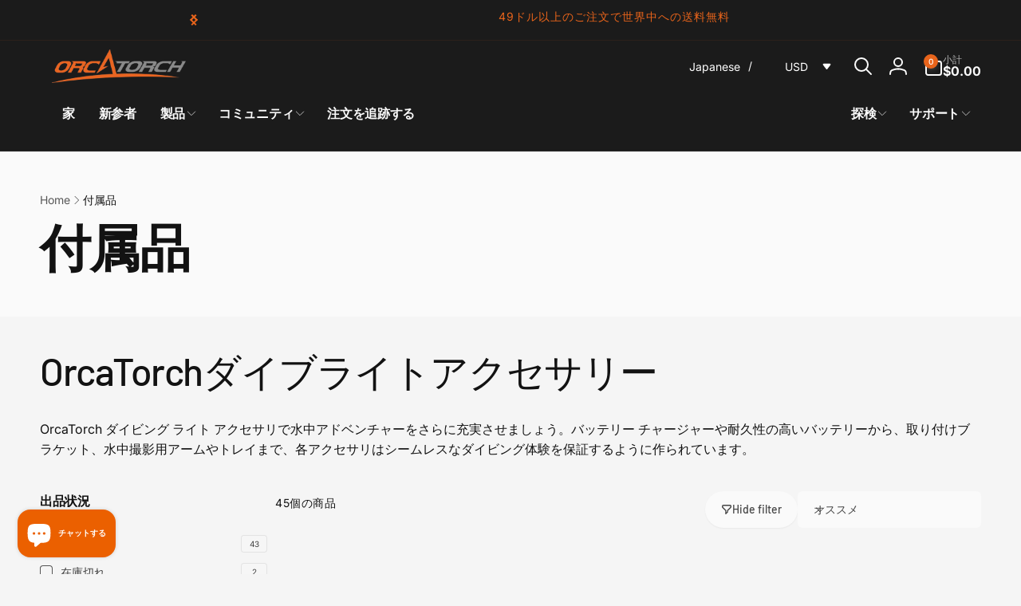

--- FILE ---
content_type: text/html; charset=utf-8
request_url: https://www.orcatorchstore.com/ja/collections/accessories
body_size: 94679
content:
<!doctype html>
<html class="no-js" lang="ja" dir="ltr">
  <head>
 
<meta charset="utf-8">
    <meta http-equiv="X-UA-Compatible" content="IE=edge">
    
    <meta name="viewport" content="width=device-width,initial-scale=1">
    <meta name="theme-color" content="">
    <link rel="canonical" href="https://www.orcatorchstore.com/ja/collections/accessories">
    <link rel="preconnect" href="https://cdn.shopify.com" crossorigin><link rel="shortcut icon" type="image/png" href="//www.orcatorchstore.com/cdn/shop/files/OrcaTorch_logo_c059eeb5-ce49-46d1-9d2e-07a8e1ec4e5d.png?crop=center&height=96&v=1745396234&width=96">
      <link rel="apple-touch-icon" type="image/png" href="//www.orcatorchstore.com/cdn/shop/files/OrcaTorch_logo_c059eeb5-ce49-46d1-9d2e-07a8e1ec4e5d.png?crop=center&height=180&v=1745396234&width=180">

    
<link rel="preload" as="font" href="//www.orcatorchstore.com/cdn/fonts/inter/inter_n4.b2a3f24c19b4de56e8871f609e73ca7f6d2e2bb9.woff2" type="font/woff2" crossorigin><link rel="preload" as="font" href="//www.orcatorchstore.com/cdn/fonts/inter/inter_n7.02711e6b374660cfc7915d1afc1c204e633421e4.woff2" type="font/woff2" crossorigin><link rel="preload" as="font" href="//www.orcatorchstore.com/cdn/fonts/barlow/barlow_n5.a193a1990790eba0cc5cca569d23799830e90f07.woff2" type="font/woff2" crossorigin><link rel="preload" as="font" href="//www.orcatorchstore.com/cdn/fonts/barlow/barlow_n8.b626aaae1ccd3d041eadc7b1698cddd6c6e1a1be.woff2" type="font/woff2" crossorigin>
<title>
        ダイブライトアクセサリー-OrcaTorch公式ストア
</title>

      
        <meta name="description" content="OrcaTorch Dive Light Accessories Enhance your underwater adventures with OrcaTorch dive light accessories. From battery charger and durable batteries - OrcaTorch Dive Lights">
      


<meta property="og:site_name" content="OrcaTorch Dive Lights">
<meta property="og:url" content="https://www.orcatorchstore.com/ja/collections/accessories">
<meta property="og:title" content="ダイブライトアクセサリー-OrcaTorch公式ストア">
<meta property="og:type" content="website">
<meta property="og:description" content="OrcaTorch Dive Light Accessories Enhance your underwater adventures with OrcaTorch dive light accessories. From battery charger and durable batteries - OrcaTorch Dive Lights"><meta property="og:image" content="http://www.orcatorchstore.com/cdn/shop/collections/76f42dcbed-accessories_39e1e7e3-724a-425d-b356-b53cae9e22b1.png?v=1736406890">
  <meta property="og:image:secure_url" content="https://www.orcatorchstore.com/cdn/shop/collections/76f42dcbed-accessories_39e1e7e3-724a-425d-b356-b53cae9e22b1.png?v=1736406890">
  <meta property="og:image:width" content="1907">
  <meta property="og:image:height" content="650"><meta name="twitter:card" content="summary_large_image">
<meta name="twitter:title" content="ダイブライトアクセサリー-OrcaTorch公式ストア">
<meta name="twitter:description" content="OrcaTorch Dive Light Accessories Enhance your underwater adventures with OrcaTorch dive light accessories. From battery charger and durable batteries - OrcaTorch Dive Lights">
<script>
      window.shopUrl = 'https://www.orcatorchstore.com';
      window.routes = {
        cart_url: '/ja/cart',
        cart_add_url: '/ja/cart/add',
        cart_change_url: '/ja/cart/change',
        cart_update_url: '/ja/cart/update',
        predictive_search_url: '/ja/search/suggest',
        search_url: '/ja/search',
        product_recommendations_url: '/ja/recommendations/products'
      };

      window.photoswipeUrls = {
        lib: '//www.orcatorchstore.com/cdn/shop/t/19/assets/photoswipe.umd.min.js?v=26433048617275824511744198423',
        loaded: false
      };

      window.hasQuickAddDrawer = false;
      window.hasQuickViewModal = false;

      window.cartStrings = {
        error: `カートをアップデートするときにエラーが発生しました。もう一度お試しください。`,
        quantityError: `このアイテムは[quantity]個しかカートに追加することができません。`,
        success: `商品がカートに追加されました。`
      }

      window.variantStrings = {
        addToCart: `カートに追加する`,
        soldOut: `売り切れ`,
        unavailable: `利用できません`,
        unavailable_with_option: `[value]は利用できません`
      }

      window.accessibilityStrings = {
        imageAvailable: `ギャラリービューで画像 ([index]) が利用できるようになりました`,
        shareSuccess: `リンクがクリップボードにコピーされました`,
        copyToClipboard: `リンクをコピー`,
        pauseSlideshow: `スライドショーを一時停止する`,
        playSlideshow: `スライドショーを再生する`,countdownExpiredMsg: `カウントダウンタイマーが期限切れになりました。`,
        passwordVisibilityShow: `パスワードを表示する`,
        passwordVisibilityHide: `パスワードを非表示にする`
      };window.recentlyViewedStrings = {
          empty: "最近閲覧した商品はありません。"
        };
        window.recentlyViewedLimit = 10;window.freeShippingBarExcludeProducts =[];window.moneyFormat = "\u003cspan class=\"etrans-money\"\u003e\u003cspan class=money\u003e${{amount}}\u003c\/span\u003e\u003c\/span\u003e";
      window.loadedBackgroundColorSwatches =true;
      window.currencyMain = "USD";
      window.appearAnimate = true;
      window.hideUnavailableOptions = true;
    </script><script>window.performance && window.performance.mark && window.performance.mark('shopify.content_for_header.start');</script><meta name="google-site-verification" content="zYBcHHgYZPsC6em6ABZXAgLUItpxTseEaeIFec31jws">
<meta id="shopify-digital-wallet" name="shopify-digital-wallet" content="/4231987246/digital_wallets/dialog">
<meta name="shopify-checkout-api-token" content="2f5a82db597ccf07a3ce1b3925e042f4">
<meta id="in-context-paypal-metadata" data-shop-id="4231987246" data-venmo-supported="false" data-environment="production" data-locale="ja_JP" data-paypal-v4="true" data-currency="USD">
<link rel="alternate" type="application/atom+xml" title="Feed" href="/ja/collections/accessories.atom" />
<link rel="next" href="/ja/collections/accessories?page=2">
<link rel="alternate" hreflang="x-default" href="https://www.orcatorchstore.com/collections/accessories">
<link rel="alternate" hreflang="en" href="https://www.orcatorchstore.com/collections/accessories">
<link rel="alternate" hreflang="es" href="https://www.orcatorchstore.com/es/collections/accessories">
<link rel="alternate" hreflang="de" href="https://www.orcatorchstore.com/de/collections/accessories">
<link rel="alternate" hreflang="ja" href="https://www.orcatorchstore.com/ja/collections/accessories">
<link rel="alternate" hreflang="it" href="https://www.orcatorchstore.com/it/collections/accessories">
<link rel="alternate" hreflang="fr" href="https://www.orcatorchstore.com/fr/collections/accessories">
<link rel="alternate" hreflang="en-CI" href="https://www.orcatorchstore.com/en-ci/collections/accessories">
<link rel="alternate" hreflang="es-CI" href="https://www.orcatorchstore.com/es-ci/collections/accessories">
<link rel="alternate" hreflang="de-CI" href="https://www.orcatorchstore.com/de-ci/collections/accessories">
<link rel="alternate" hreflang="ja-CI" href="https://www.orcatorchstore.com/ja-ci/collections/accessories">
<link rel="alternate" hreflang="it-CI" href="https://www.orcatorchstore.com/it-ci/collections/accessories">
<link rel="alternate" hreflang="fr-CI" href="https://www.orcatorchstore.com/fr-ci/collections/accessories">
<link rel="alternate" type="application/json+oembed" href="https://www.orcatorchstore.com/ja/collections/accessories.oembed">
<script async="async" src="/checkouts/internal/preloads.js?locale=ja-US"></script>
<script id="shopify-features" type="application/json">{"accessToken":"2f5a82db597ccf07a3ce1b3925e042f4","betas":["rich-media-storefront-analytics"],"domain":"www.orcatorchstore.com","predictiveSearch":true,"shopId":4231987246,"locale":"ja"}</script>
<script>var Shopify = Shopify || {};
Shopify.shop = "orcatorchstore.myshopify.com";
Shopify.locale = "ja";
Shopify.currency = {"active":"USD","rate":"1.0"};
Shopify.country = "US";
Shopify.theme = {"name":"orcatorchstore","id":144458350747,"schema_name":"Woodstock","schema_version":"2.3.1","theme_store_id":2239,"role":"main"};
Shopify.theme.handle = "null";
Shopify.theme.style = {"id":null,"handle":null};
Shopify.cdnHost = "www.orcatorchstore.com/cdn";
Shopify.routes = Shopify.routes || {};
Shopify.routes.root = "/ja/";</script>
<script type="module">!function(o){(o.Shopify=o.Shopify||{}).modules=!0}(window);</script>
<script>!function(o){function n(){var o=[];function n(){o.push(Array.prototype.slice.apply(arguments))}return n.q=o,n}var t=o.Shopify=o.Shopify||{};t.loadFeatures=n(),t.autoloadFeatures=n()}(window);</script>
<script id="shop-js-analytics" type="application/json">{"pageType":"collection"}</script>
<script defer="defer" async type="module" src="//www.orcatorchstore.com/cdn/shopifycloud/shop-js/modules/v2/client.init-shop-cart-sync_Cun6Ba8E.ja.esm.js"></script>
<script defer="defer" async type="module" src="//www.orcatorchstore.com/cdn/shopifycloud/shop-js/modules/v2/chunk.common_DGWubyOB.esm.js"></script>
<script type="module">
  await import("//www.orcatorchstore.com/cdn/shopifycloud/shop-js/modules/v2/client.init-shop-cart-sync_Cun6Ba8E.ja.esm.js");
await import("//www.orcatorchstore.com/cdn/shopifycloud/shop-js/modules/v2/chunk.common_DGWubyOB.esm.js");

  window.Shopify.SignInWithShop?.initShopCartSync?.({"fedCMEnabled":true,"windoidEnabled":true});

</script>
<script>(function() {
  var isLoaded = false;
  function asyncLoad() {
    if (isLoaded) return;
    isLoaded = true;
    var urls = ["https:\/\/formbuilder.hulkapps.com\/skeletopapp.js?shop=orcatorchstore.myshopify.com","https:\/\/cdn.robinpro.gallery\/js\/client.js?v=5ad0431\u0026shop=orcatorchstore.myshopify.com","https:\/\/static.seel.com\/shopify\/worry-free-purchase\/script\/orcatorchstore.myshopify.com.js?shop=orcatorchstore.myshopify.com"];
    for (var i = 0; i < urls.length; i++) {
      var s = document.createElement('script');
      s.type = 'text/javascript';
      s.async = true;
      s.src = urls[i];
      var x = document.getElementsByTagName('script')[0];
      x.parentNode.insertBefore(s, x);
    }
  };
  if(window.attachEvent) {
    window.attachEvent('onload', asyncLoad);
  } else {
    window.addEventListener('load', asyncLoad, false);
  }
})();</script>
<script id="__st">var __st={"a":4231987246,"offset":28800,"reqid":"8a36eff5-4a31-4af8-aef1-b6ae2c267b94-1768751651","pageurl":"www.orcatorchstore.com\/ja\/collections\/accessories","u":"f2e91abf50a1","p":"collection","rtyp":"collection","rid":87084236846};</script>
<script>window.ShopifyPaypalV4VisibilityTracking = true;</script>
<script id="form-persister">!function(){'use strict';const t='contact',e='new_comment',n=[[t,t],['blogs',e],['comments',e],[t,'customer']],o='password',r='form_key',c=['recaptcha-v3-token','g-recaptcha-response','h-captcha-response',o],s=()=>{try{return window.sessionStorage}catch{return}},i='__shopify_v',u=t=>t.elements[r],a=function(){const t=[...n].map((([t,e])=>`form[action*='/${t}']:not([data-nocaptcha='true']) input[name='form_type'][value='${e}']`)).join(',');var e;return e=t,()=>e?[...document.querySelectorAll(e)].map((t=>t.form)):[]}();function m(t){const e=u(t);a().includes(t)&&(!e||!e.value)&&function(t){try{if(!s())return;!function(t){const e=s();if(!e)return;const n=u(t);if(!n)return;const o=n.value;o&&e.removeItem(o)}(t);const e=Array.from(Array(32),(()=>Math.random().toString(36)[2])).join('');!function(t,e){u(t)||t.append(Object.assign(document.createElement('input'),{type:'hidden',name:r})),t.elements[r].value=e}(t,e),function(t,e){const n=s();if(!n)return;const r=[...t.querySelectorAll(`input[type='${o}']`)].map((({name:t})=>t)),u=[...c,...r],a={};for(const[o,c]of new FormData(t).entries())u.includes(o)||(a[o]=c);n.setItem(e,JSON.stringify({[i]:1,action:t.action,data:a}))}(t,e)}catch(e){console.error('failed to persist form',e)}}(t)}const f=t=>{if('true'===t.dataset.persistBound)return;const e=function(t,e){const n=function(t){return'function'==typeof t.submit?t.submit:HTMLFormElement.prototype.submit}(t).bind(t);return function(){let t;return()=>{t||(t=!0,(()=>{try{e(),n()}catch(t){(t=>{console.error('form submit failed',t)})(t)}})(),setTimeout((()=>t=!1),250))}}()}(t,(()=>{m(t)}));!function(t,e){if('function'==typeof t.submit&&'function'==typeof e)try{t.submit=e}catch{}}(t,e),t.addEventListener('submit',(t=>{t.preventDefault(),e()})),t.dataset.persistBound='true'};!function(){function t(t){const e=(t=>{const e=t.target;return e instanceof HTMLFormElement?e:e&&e.form})(t);e&&m(e)}document.addEventListener('submit',t),document.addEventListener('DOMContentLoaded',(()=>{const e=a();for(const t of e)f(t);var n;n=document.body,new window.MutationObserver((t=>{for(const e of t)if('childList'===e.type&&e.addedNodes.length)for(const t of e.addedNodes)1===t.nodeType&&'FORM'===t.tagName&&a().includes(t)&&f(t)})).observe(n,{childList:!0,subtree:!0,attributes:!1}),document.removeEventListener('submit',t)}))}()}();</script>
<script integrity="sha256-4kQ18oKyAcykRKYeNunJcIwy7WH5gtpwJnB7kiuLZ1E=" data-source-attribution="shopify.loadfeatures" defer="defer" src="//www.orcatorchstore.com/cdn/shopifycloud/storefront/assets/storefront/load_feature-a0a9edcb.js" crossorigin="anonymous"></script>
<script data-source-attribution="shopify.dynamic_checkout.dynamic.init">var Shopify=Shopify||{};Shopify.PaymentButton=Shopify.PaymentButton||{isStorefrontPortableWallets:!0,init:function(){window.Shopify.PaymentButton.init=function(){};var t=document.createElement("script");t.src="https://www.orcatorchstore.com/cdn/shopifycloud/portable-wallets/latest/portable-wallets.ja.js",t.type="module",document.head.appendChild(t)}};
</script>
<script data-source-attribution="shopify.dynamic_checkout.buyer_consent">
  function portableWalletsHideBuyerConsent(e){var t=document.getElementById("shopify-buyer-consent"),n=document.getElementById("shopify-subscription-policy-button");t&&n&&(t.classList.add("hidden"),t.setAttribute("aria-hidden","true"),n.removeEventListener("click",e))}function portableWalletsShowBuyerConsent(e){var t=document.getElementById("shopify-buyer-consent"),n=document.getElementById("shopify-subscription-policy-button");t&&n&&(t.classList.remove("hidden"),t.removeAttribute("aria-hidden"),n.addEventListener("click",e))}window.Shopify?.PaymentButton&&(window.Shopify.PaymentButton.hideBuyerConsent=portableWalletsHideBuyerConsent,window.Shopify.PaymentButton.showBuyerConsent=portableWalletsShowBuyerConsent);
</script>
<script data-source-attribution="shopify.dynamic_checkout.cart.bootstrap">document.addEventListener("DOMContentLoaded",(function(){function t(){return document.querySelector("shopify-accelerated-checkout-cart, shopify-accelerated-checkout")}if(t())Shopify.PaymentButton.init();else{new MutationObserver((function(e,n){t()&&(Shopify.PaymentButton.init(),n.disconnect())})).observe(document.body,{childList:!0,subtree:!0})}}));
</script>
<script id='scb4127' type='text/javascript' async='' src='https://www.orcatorchstore.com/cdn/shopifycloud/privacy-banner/storefront-banner.js'></script><link id="shopify-accelerated-checkout-styles" rel="stylesheet" media="screen" href="https://www.orcatorchstore.com/cdn/shopifycloud/portable-wallets/latest/accelerated-checkout-backwards-compat.css" crossorigin="anonymous">
<style id="shopify-accelerated-checkout-cart">
        #shopify-buyer-consent {
  margin-top: 1em;
  display: inline-block;
  width: 100%;
}

#shopify-buyer-consent.hidden {
  display: none;
}

#shopify-subscription-policy-button {
  background: none;
  border: none;
  padding: 0;
  text-decoration: underline;
  font-size: inherit;
  cursor: pointer;
}

#shopify-subscription-policy-button::before {
  box-shadow: none;
}

      </style>

<script>window.performance && window.performance.mark && window.performance.mark('shopify.content_for_header.end');</script>

    <script src="//www.orcatorchstore.com/cdn/shop/t/19/assets/critical-global.js?v=38084634837286073051744198423" defer="defer"></script>
    <script src="//www.orcatorchstore.com/cdn/shop/t/19/assets/motion.min.js?v=71979496349861598611744198423" defer="defer"></script><style>@font-face {
  font-family: Inter;
  font-weight: 400;
  font-style: normal;
  font-display: swap;
  src: url("//www.orcatorchstore.com/cdn/fonts/inter/inter_n4.b2a3f24c19b4de56e8871f609e73ca7f6d2e2bb9.woff2") format("woff2"),
       url("//www.orcatorchstore.com/cdn/fonts/inter/inter_n4.af8052d517e0c9ffac7b814872cecc27ae1fa132.woff") format("woff");
}
@font-face {
  font-family: Inter;
  font-weight: 700;
  font-style: normal;
  font-display: swap;
  src: url("//www.orcatorchstore.com/cdn/fonts/inter/inter_n7.02711e6b374660cfc7915d1afc1c204e633421e4.woff2") format("woff2"),
       url("//www.orcatorchstore.com/cdn/fonts/inter/inter_n7.6dab87426f6b8813070abd79972ceaf2f8d3b012.woff") format("woff");
}
@font-face {
  font-family: Inter;
  font-weight: 400;
  font-style: italic;
  font-display: swap;
  src: url("//www.orcatorchstore.com/cdn/fonts/inter/inter_i4.feae1981dda792ab80d117249d9c7e0f1017e5b3.woff2") format("woff2"),
       url("//www.orcatorchstore.com/cdn/fonts/inter/inter_i4.62773b7113d5e5f02c71486623cf828884c85c6e.woff") format("woff");
}
@font-face {
  font-family: Inter;
  font-weight: 700;
  font-style: italic;
  font-display: swap;
  src: url("//www.orcatorchstore.com/cdn/fonts/inter/inter_i7.b377bcd4cc0f160622a22d638ae7e2cd9b86ea4c.woff2") format("woff2"),
       url("//www.orcatorchstore.com/cdn/fonts/inter/inter_i7.7c69a6a34e3bb44fcf6f975857e13b9a9b25beb4.woff") format("woff");
}
@font-face {
  font-family: Inter;
  font-weight: 500;
  font-style: normal;
  font-display: swap;
  src: url("//www.orcatorchstore.com/cdn/fonts/inter/inter_n5.d7101d5e168594dd06f56f290dd759fba5431d97.woff2") format("woff2"),
       url("//www.orcatorchstore.com/cdn/fonts/inter/inter_n5.5332a76bbd27da00474c136abb1ca3cbbf259068.woff") format("woff");
}
@font-face {
  font-family: Inter;
  font-weight: 600;
  font-style: normal;
  font-display: swap;
  src: url("//www.orcatorchstore.com/cdn/fonts/inter/inter_n6.771af0474a71b3797eb38f3487d6fb79d43b6877.woff2") format("woff2"),
       url("//www.orcatorchstore.com/cdn/fonts/inter/inter_n6.88c903d8f9e157d48b73b7777d0642925bcecde7.woff") format("woff");
}
@font-face {
  font-family: Barlow;
  font-weight: 500;
  font-style: normal;
  font-display: swap;
  src: url("//www.orcatorchstore.com/cdn/fonts/barlow/barlow_n5.a193a1990790eba0cc5cca569d23799830e90f07.woff2") format("woff2"),
       url("//www.orcatorchstore.com/cdn/fonts/barlow/barlow_n5.ae31c82169b1dc0715609b8cc6a610b917808358.woff") format("woff");
}
@font-face {
  font-family: Barlow;
  font-weight: 800;
  font-style: normal;
  font-display: swap;
  src: url("//www.orcatorchstore.com/cdn/fonts/barlow/barlow_n8.b626aaae1ccd3d041eadc7b1698cddd6c6e1a1be.woff2") format("woff2"),
       url("//www.orcatorchstore.com/cdn/fonts/barlow/barlow_n8.1bf215001985940b35ef11f18a7d3d9997210d4c.woff") format("woff");
}
@font-face {
  font-family: Barlow;
  font-weight: 600;
  font-style: normal;
  font-display: swap;
  src: url("//www.orcatorchstore.com/cdn/fonts/barlow/barlow_n6.329f582a81f63f125e63c20a5a80ae9477df68e1.woff2") format("woff2"),
       url("//www.orcatorchstore.com/cdn/fonts/barlow/barlow_n6.0163402e36247bcb8b02716880d0b39568412e9e.woff") format("woff");
}

:root,.color-background-1 {
			--color-foreground: 18, 18, 18;
			--color-background: 245, 245, 245;
			--gradient-background: #f5f5f5;
			--color-button-text: 255, 255, 255;
			--color-button: 235, 96, 0;
			--color-sale-off-price: 239, 68, 68;
			--color-compare-at-price: 148, 163, 184;
			--color-review-stars: 235, 96, 0;
			--color-background-input: 250, 250, 250;--free-shipping-tracking-background:linear-gradient(269.94deg, rgba(239, 68, 68, 1) 0.05%, rgba(251, 191, 36, 1) 99.95%);--color-text-message-success: 22, 101, 52;
			--color-background-message-success: 239, 253, 244;
			--color-text-message-warning: 160, 98, 7;
			--color-background-message-warning: 254, 252, 232;
			--color-text-message-error: 152, 28, 27;
			--color-background-message-error: 254, 242, 242;	
		}
.color-background-2 {
			--color-foreground: 0, 0, 0;
			--color-background: 250, 250, 250;
			--gradient-background: #fafafa;
			--color-button-text: 255, 255, 255;
			--color-button: 232, 100, 27;
			--color-sale-off-price: 239, 68, 68;
			--color-compare-at-price: 148, 163, 184;
			--color-review-stars: 251, 191, 36;
			--color-background-input: 255, 255, 255;--free-shipping-tracking-background:linear-gradient(269.94deg, rgba(239, 68, 68, 1) 0.05%, rgba(251, 191, 36, 1) 99.95%);--color-text-message-success: 22, 101, 52;
			--color-background-message-success: 239, 253, 244;
			--color-text-message-warning: 160, 98, 7;
			--color-background-message-warning: 254, 252, 232;
			--color-text-message-error: 152, 28, 27;
			--color-background-message-error: 254, 242, 242;	
		}
.color-inverse {
			--color-foreground: 250, 250, 250;
			--color-background: 27, 27, 27;
			--gradient-background: #1b1b1b;
			--color-button-text: 255, 255, 255;
			--color-button: 232, 100, 27;
			--color-sale-off-price: 239, 68, 68;
			--color-compare-at-price: 115, 115, 115;
			--color-review-stars: 4, 69, 202;
			--color-background-input: 27, 27, 27;--free-shipping-tracking-background:linear-gradient(269.94deg, rgba(239, 68, 68, 1) 0.05%, rgba(251, 191, 36, 1) 99.95%);--color-text-message-success: 22, 101, 52;
			--color-background-message-success: 239, 253, 244;
			--color-text-message-warning: 160, 98, 7;
			--color-background-message-warning: 254, 252, 232;
			--color-text-message-error: 152, 28, 27;
			--color-background-message-error: 254, 242, 242;	
		}
.color-scheme-775e4668-2682-4aa6-892d-0e536a48c845 {
			--color-foreground: 18, 18, 18;
			--color-background: 245, 245, 245;
			--gradient-background: #f5f5f5;
			--color-button-text: 255, 255, 255;
			--color-button: 232, 100, 27;
			--color-sale-off-price: 239, 68, 68;
			--color-compare-at-price: 148, 163, 184;
			--color-review-stars: 251, 191, 36;
			--color-background-input: 250, 250, 250;--free-shipping-tracking-background:linear-gradient(269.94deg, rgba(239, 68, 68, 1) 0.05%, rgba(251, 191, 36, 1) 99.95%);--color-text-message-success: 22, 101, 52;
			--color-background-message-success: 239, 253, 244;
			--color-text-message-warning: 160, 98, 7;
			--color-background-message-warning: 254, 252, 232;
			--color-text-message-error: 152, 28, 27;
			--color-background-message-error: 254, 242, 242;	
		}
.color-scheme-d2e0b9ae-9a12-4f24-a3b0-27e284225a4f {
			--color-foreground: 232, 100, 27;
			--color-background: 27, 27, 27;
			--gradient-background: #1b1b1b;
			--color-button-text: 255, 255, 255;
			--color-button: 232, 100, 27;
			--color-sale-off-price: 239, 68, 68;
			--color-compare-at-price: 148, 163, 184;
			--color-review-stars: 232, 100, 27;
			--color-background-input: 250, 250, 250;--free-shipping-tracking-background:linear-gradient(269.94deg, rgba(239, 68, 68, 1) 0.05%, rgba(251, 191, 36, 1) 99.95%);--color-text-message-success: 22, 101, 52;
			--color-background-message-success: 239, 253, 244;
			--color-text-message-warning: 160, 98, 7;
			--color-background-message-warning: 254, 252, 232;
			--color-text-message-error: 152, 28, 27;
			--color-background-message-error: 254, 242, 242;	
		}:root {
		--font-body-family: Inter, sans-serif;
		--font-body-style: normal;
		--font-body-weight: 400;
		--font-body-weight-bold: 700;
		--font-body-weight-medium:500;
		--font-body-weight-large:600;

		--font-heading-family: Barlow, sans-serif;
		--font-heading-style: normal;
		--font-heading-weight: 500;
		--font-heading-weight-bold: 800;
		--font-heading-weight-rte-bold: 800;
		--font-heading-weight-semi-bold:600;
		--font-heading-weight-medium:600;

		--font-body-scale: 1.0;
		--font-heading-scale: 1.0;

		--color-global-shadow: 18, 18, 18;

		--card-heading-product-weight: var(--font-heading-weight-semi-bold);--font-button-family: var(--font-heading-family);
			--font-button-style: var(--font-heading-style);
			--font-button-weight: var(--font-heading-weight);
			--font-button-weight-medium: var(--font-heading-weight-medium);
			--font-button-scale: var(--font-heading-scale);
			--font-button-weight-bold: var(--font-heading-weight-semi-bold);--page-width: 148rem;
		--page-width-margin: 0rem;

		--transform-direction: -1;
		--left-holder: left;
		--right-holder: right;
		--center-holder: center;

		--product-card-text-alignment: var(--left-holder);
		--product-card-border-opacity: 0.05;
		--product-card-padding: 2rem;
		--product-card-shadow-position: 0rem;
		--product-card-shadow-opacity: 0.15;
		--product-card-border-radius: 0px;--product-card-border-radius-image: 0px;--product-card-shadow-distance: 8rem;
		
		--collection-card-text-alignment: var(--center-holder);
		--collection-card-border-radius: 1.6rem;
		
		--color-sale-badge-foreground: 255, 255, 255;
		--color-sale-badge-background: 235, 96, 0;
		--color-sold-out-badge-foreground: 239, 68, 68;
		--color-sold-out-badge-background: 255, 255, 255;
		--color-custom-badge-1-foreground: 255, 255, 255;
		--color-custom-badge-1-background: 14, 142, 3;
		--color-custom-badge-2-foreground: 255, 255, 255;
		--color-custom-badge-2-background: 6, 5, 227;
		--color-custom-badge-3-foreground: 255, 255, 255;
		--color-custom-badge-3-background: 0, 0, 0;
		--color-custom-badge-4-foreground: 255, 255, 255;
		--color-custom-badge-4-background: 24, 206, 8;
		--color-custom-badge-5-foreground: 255, 255, 255;
		--color-custom-badge-5-background: 18, 18, 18;
		--color-blog-card-badge-foreground: 0, 0, 0;
		--color-blog-card-badge-background: 255, 255, 255;

		--spacing-sections-desktop: 0px;
		--spacing-sections-mobile: 0px;

		--grid-desktop-vertical-spacing: 8px;
		--grid-desktop-horizontal-spacing: 8px;
		--grid-mobile-vertical-spacing: 4px;
		--grid-mobile-horizontal-spacing: 4px;

		--variants-pills-color-radius:50%;
		--card-product-color-radius:50%;--color-page-heading-text: 255, 255, 255;/* Deprecated variables - will be removed in the next version */
		--font-body-weight-500: var(--font-body-weight-medium);
	}

	:root, .color-background-1, .color-background-2, .color-inverse, .color-scheme-775e4668-2682-4aa6-892d-0e536a48c845, .color-scheme-d2e0b9ae-9a12-4f24-a3b0-27e284225a4f {
		--color-button-outline: var(--color-button-text);
		--color-button-text-outline: var(--color-button);
		--color-link: var(--color-foreground);
		--color-line: rgb(var(--color-foreground), .3);
		--color-card-hover: var(--color-foreground);
		--color-accent-text: var(--color-highlight);
		--color-price-foreground: var(--color-foreground);
		--color-review-stars-foreground: var(--color-review-stars);
		--color-highlight: var(--color-button);
	}

	body, .color-background-1, .color-background-2, .color-inverse, .color-scheme-775e4668-2682-4aa6-892d-0e536a48c845, .color-scheme-d2e0b9ae-9a12-4f24-a3b0-27e284225a4f {
		color: rgb(var(--color-foreground));
		background-color: rgb(var(--color-background));
	}*,
		*::before,
		*::after {
			box-sizing: inherit;
		}

		html {
			box-sizing: border-box;
			font-size: calc(var(--font-body-scale) * 62.5%);
			height: 100%;
		}

		body {
			display: grid;
			grid-template-rows: auto auto 1fr auto;
			grid-template-columns: 100%;
			min-height: 100%;
			margin: 0;
			font-size: 1.6rem;
			line-height: calc(1 + 0.6 / var(--font-body-scale));
			font-family: var(--font-body-family);
			font-style: var(--font-body-style);
			font-weight: var(--font-body-weight);
		}ul.grid.contains-card--product {
			--grid-horizontal-spacing: 0rem;
			--grid-mobile-vertical-spacing: 0rem;
			--grid-desktop-vertical-spacing: 0rem;
			row-gap: 0rem;
		}appear-animate-single:not(.appear) {
			transform: scale(1.5);
			opacity: 0;
		}
		.js .appear-animate-item-in-list:not(.done) {
			transform: translateY(3rem);
			opacity: 0;
		}
		@media(min-width: 750px) {
			use-animate img {
				opacity: 0;
				transform: scale(1.1);
			}
		}.js appear-animate-list:not(.start) .card-wrapper--product {
				--product-card-border-opacity: 0;
			}.card__heading--collection a:before {
				content: "";
			}@media(hover: hover) and (min-width: 990px) {
			.card__quick-buttons {
				position: absolute;
				top: calc(100% + 1rem);
				inset-inline: var(--product-card-padding);
				opacity: 0;
				visibility: hidden;
				transition: opacity 300ms ease, top 300ms ease;
			}

			.card-wrapper--product:hover .card__quick-buttons {
				opacity: 1;
				top: calc(100% - 2rem - var(--product-card-shadow-position));
				visibility: visible;
			}
		}</style><link href="//www.orcatorchstore.com/cdn/shop/t/19/assets/critical-base.css?v=105413346378632231971745001832" rel="stylesheet" type="text/css" media="all" />
    <link rel="stylesheet" href="//www.orcatorchstore.com/cdn/shop/t/19/assets/component-card.css?v=128304920766117061231744305151" media="print" onload="this.media='all'"><script>document.documentElement.className = document.documentElement.className.replace('no-js', 'js');
    if (Shopify.designMode) {
      document.documentElement.classList.add('shopify-design-mode');
    }
    </script>
    <script src="//www.orcatorchstore.com/cdn/shop/t/19/assets/timesact.js?v=119660908273404202961752575717" defer="defer"></script>
  <!-- BEGIN app block: shopify://apps/ecomposer-builder/blocks/app-embed/a0fc26e1-7741-4773-8b27-39389b4fb4a0 --><!-- DNS Prefetch & Preconnect -->
<link rel="preconnect" href="https://cdn.ecomposer.app" crossorigin>
<link rel="dns-prefetch" href="https://cdn.ecomposer.app">

<link rel="prefetch" href="https://cdn.ecomposer.app/vendors/css/ecom-swiper@11.css" as="style">
<link rel="prefetch" href="https://cdn.ecomposer.app/vendors/js/ecom-swiper@11.0.5.js" as="script">
<link rel="prefetch" href="https://cdn.ecomposer.app/vendors/js/ecom_modal.js" as="script">

<!-- Global CSS --><!--ECOM-EMBED-->
  <style id="ecom-global-css" class="ecom-global-css">/**ECOM-INSERT-CSS**/.ecom-section > div.core__row--columns{max-width: 1200px;}.ecom-column>div.core__column--wrapper{padding: 20px;}div.core__blocks--body>div.ecom-block.elmspace:not(:first-child){margin-top: 20px;}:root{--ecom-global-container-width:1200px;--ecom-global-colunm-gap:20px;--ecom-global-elements-space:20px;--ecom-global-colors-primary:#ffffff;--ecom-global-colors-secondary:#ffffff;--ecom-global-colors-text:#ffffff;--ecom-global-colors-accent:#ffffff;--ecom-global-typography-h1-font-weight:600;--ecom-global-typography-h1-font-size:72px;--ecom-global-typography-h1-line-height:90px;--ecom-global-typography-h1-letter-spacing:-0.02em;--ecom-global-typography-h2-font-weight:600;--ecom-global-typography-h2-font-size:60px;--ecom-global-typography-h2-line-height:72px;--ecom-global-typography-h2-letter-spacing:-0.02em;--ecom-global-typography-h3-font-weight:600;--ecom-global-typography-h3-font-size:48px;--ecom-global-typography-h3-line-height:60px;--ecom-global-typography-h3-letter-spacing:-0.02em;--ecom-global-typography-h4-font-weight:600;--ecom-global-typography-h4-font-size:36px;--ecom-global-typography-h4-line-height:44px;--ecom-global-typography-h4-letter-spacing:-0.02em;--ecom-global-typography-h5-font-weight:600;--ecom-global-typography-h5-font-size:30px;--ecom-global-typography-h5-line-height:38px;--ecom-global-typography-h6-font-weight:600;--ecom-global-typography-h6-font-size:24px;--ecom-global-typography-h6-line-height:32px;--ecom-global-typography-h7-font-weight:400;--ecom-global-typography-h7-font-size:18px;--ecom-global-typography-h7-line-height:28px;}</style>
  <!--/ECOM-EMBED--><!-- Custom CSS & JS --><style id="ecom-custom-css"></style><script id="ecom-custom-js" async></script><!-- Open Graph Meta Tags for Pages --><!-- Critical Inline Styles -->
<style class="ecom-theme-helper">.ecom-animation{opacity:0}.ecom-animation.animate,.ecom-animation.ecom-animated{opacity:1}.ecom-cart-popup{display:grid;position:fixed;inset:0;z-index:9999999;align-content:center;padding:5px;justify-content:center;align-items:center;justify-items:center}.ecom-cart-popup::before{content:' ';position:absolute;background:#e5e5e5b3;inset:0}.ecom-ajax-loading{cursor:not-allowed;pointer-events:none;opacity:.6}#ecom-toast{visibility:hidden;max-width:50px;height:60px;margin:auto;background-color:#333;color:#fff;text-align:center;border-radius:2px;position:fixed;z-index:1;left:0;right:0;bottom:30px;font-size:17px;display:grid;grid-template-columns:50px auto;align-items:center;justify-content:start;align-content:center;justify-items:start}#ecom-toast.ecom-toast-show{visibility:visible;animation:ecomFadein .5s,ecomExpand .5s .5s,ecomStay 3s 1s,ecomShrink .5s 4s,ecomFadeout .5s 4.5s}#ecom-toast #ecom-toast-icon{width:50px;height:100%;box-sizing:border-box;background-color:#111;color:#fff;padding:5px}#ecom-toast .ecom-toast-icon-svg{width:100%;height:100%;position:relative;vertical-align:middle;margin:auto;text-align:center}#ecom-toast #ecom-toast-desc{color:#fff;padding:16px;overflow:hidden;white-space:nowrap}@media(max-width:768px){#ecom-toast #ecom-toast-desc{white-space:normal;min-width:250px}#ecom-toast{height:auto;min-height:60px}}.ecom__column-full-height{height:100%}@keyframes ecomFadein{from{bottom:0;opacity:0}to{bottom:30px;opacity:1}}@keyframes ecomExpand{from{min-width:50px}to{min-width:var(--ecom-max-width)}}@keyframes ecomStay{from{min-width:var(--ecom-max-width)}to{min-width:var(--ecom-max-width)}}@keyframes ecomShrink{from{min-width:var(--ecom-max-width)}to{min-width:50px}}@keyframes ecomFadeout{from{bottom:30px;opacity:1}to{bottom:60px;opacity:0}}</style>


<!-- EComposer Config Script -->
<script id="ecom-theme-helpers" async>
window.EComposer=window.EComposer||{};(function(){if(!this.configs)this.configs={};this.configs={"custom_code":{"custom_css":"","custom_js":""},"instagram":null};this.configs.ajax_cart={"enable":true,"note":true,"checkout_color":"#ffffff","checkout_color_hover":"#ffffff","continue_color":"#ffffff","continue_color_hover":"#ffffff","image_type":"payment","border_radius":{"top":"3px","left":"3px","bottom":"3px","right":"3px"},"width":"250px","spacing":{"margin":{"top":"5px"},"padding":{"right":"24px","left":"24px","top":"12px","bottom":"12px"}},"continue_label":"Continue shopping","checkout_label":"Checkout","font_button":{"font-size":"14px","font-weight":"400","line-height":"20px"},"typo_button":"font-size:14px;font-weight:400;line-height:20px;","design":"design_2","button_list":[{"type":"continue","settings":{"continue_background_type_color":{"classic":{"background-color":"#ffffff"},"native":["background: #ffffff"]},"continue_color_hover":"#ffffff","continue_color":"#000000","continue_label":"Continue shopping"}},{"type":"checkout","settings":{"checkout_color":"#ffffff","checkout_background_type_color":{"classic":{"background-color":"#000000"},"native":["background: #000000"]},"checkout_label":"Checkout","use_terms":true}}],"custom_code":"\u003cdiv\u003eYour custom code is here (HTML, CSS)\u003c\/div\u003e","google_font_css":[],"custom_font_css":[]};this.customer=false;this.proxy_path='/apps/ecomposer-visual-page-builder';
this.popupScriptUrl='https://cdn.shopify.com/extensions/019b200c-ceec-7ac9-af95-28c32fd62de8/ecomposer-94/assets/ecom_popup.js';
this.routes={domain:'https://www.orcatorchstore.com',root_url:'/ja',collections_url:'/ja/collections',all_products_collection_url:'/ja/collections/all',cart_url:'/ja/cart',cart_add_url:'/ja/cart/add',cart_change_url:'/ja/cart/change',cart_clear_url:'/ja/cart/clear',cart_update_url:'/ja/cart/update',product_recommendations_url:'/ja/recommendations/products'};
this.queryParams={};
if(window.location.search.length){new URLSearchParams(window.location.search).forEach((value,key)=>{this.queryParams[key]=value})}
this.money_format="\u003cspan class=\"etrans-money\"\u003e\u003cspan class=money\u003e${{amount}}\u003c\/span\u003e\u003c\/span\u003e";
this.money_with_currency_format="\u003cspan class=\"etrans-money\"\u003e\u003cspan class=money\u003e${{amount}} USD\u003c\/span\u003e\u003c\/span\u003e";
this.currencyCodeEnabled=false;this.abTestingData = [];this.formatMoney=function(t,e){const r=this.currencyCodeEnabled?this.money_with_currency_format:this.money_format;function a(t,e){return void 0===t?e:t}function o(t,e,r,o){if(e=a(e,2),r=a(r,","),o=a(o,"."),isNaN(t)||null==t)return 0;var n=(t=(t/100).toFixed(e)).split(".");return n[0].replace(/(\d)(?=(\d\d\d)+(?!\d))/g,"$1"+r)+(n[1]?o+n[1]:"")}"string"==typeof t&&(t=t.replace(".",""));var n="",i=/\{\{\s*(\w+)\s*\}\}/,s=e||r;switch(s.match(i)[1]){case"amount":n=o(t,2);break;case"amount_no_decimals":n=o(t,0);break;case"amount_with_comma_separator":n=o(t,2,".",",");break;case"amount_with_space_separator":n=o(t,2," ",",");break;case"amount_with_period_and_space_separator":n=o(t,2," ",".");break;case"amount_no_decimals_with_comma_separator":n=o(t,0,".",",");break;case"amount_no_decimals_with_space_separator":n=o(t,0," ");break;case"amount_with_apostrophe_separator":n=o(t,2,"'",".")}return s.replace(i,n)};
this.resizeImage=function(t,e){try{if(!e||"original"==e||"full"==e||"master"==e)return t;if(-1!==t.indexOf("cdn.shopify.com")||-1!==t.indexOf("/cdn/shop/")){var r=t.match(/\.(jpg|jpeg|gif|png|bmp|bitmap|tiff|tif|webp)((\#[0-9a-z\-]+)?(\?v=.*)?)?$/gim);if(null==r)return null;var a=t.split(r[0]),o=r[0];return a[0]+"_"+e+o}}catch(r){return t}return t};
this.getProduct=function(t){if(!t)return!1;let e=("/"===this.routes.root_url?"":this.routes.root_url)+"/products/"+t+".js?shop="+Shopify.shop;return window.ECOM_LIVE&&(e="/shop/builder/ajax/ecom-proxy/products/"+t+"?shop="+Shopify.shop),window.fetch(e,{headers:{"Content-Type":"application/json"}}).then(t=>t.ok?t.json():false)};
const u=new URLSearchParams(window.location.search);if(u.has("ecom-redirect")){const r=u.get("ecom-redirect");if(r){let d;try{d=decodeURIComponent(r)}catch{return}d=d.trim().replace(/[\r\n\t]/g,"");if(d.length>2e3)return;const p=["javascript:","data:","vbscript:","file:","ftp:","mailto:","tel:","sms:","chrome:","chrome-extension:","moz-extension:","ms-browser-extension:"],l=d.toLowerCase();for(const o of p)if(l.includes(o))return;const x=[/<script/i,/<\/script/i,/javascript:/i,/vbscript:/i,/onload=/i,/onerror=/i,/onclick=/i,/onmouseover=/i,/onfocus=/i,/onblur=/i,/onsubmit=/i,/onchange=/i,/alert\s*\(/i,/confirm\s*\(/i,/prompt\s*\(/i,/document\./i,/window\./i,/eval\s*\(/i];for(const t of x)if(t.test(d))return;if(d.startsWith("/")&&!d.startsWith("//")){if(!/^[a-zA-Z0-9\-._~:/?#[\]@!$&'()*+,;=%]+$/.test(d))return;if(d.includes("../")||d.includes("./"))return;window.location.href=d;return}if(!d.includes("://")&&!d.startsWith("//")){if(!/^[a-zA-Z0-9\-._~:/?#[\]@!$&'()*+,;=%]+$/.test(d))return;if(d.includes("../")||d.includes("./"))return;window.location.href="/"+d;return}let n;try{n=new URL(d)}catch{return}if(!["http:","https:"].includes(n.protocol))return;if(n.port&&(parseInt(n.port)<1||parseInt(n.port)>65535))return;const a=[window.location.hostname];if(a.includes(n.hostname)&&(n.href===d||n.toString()===d))window.location.href=d}}
}).bind(window.EComposer)();
if(window.Shopify&&window.Shopify.designMode&&window.top&&window.top.opener){window.addEventListener("load",function(){window.top.opener.postMessage({action:"ecomposer:loaded"},"*")})}
</script>

<!-- Quickview Script -->
<script id="ecom-theme-quickview" async>
window.EComposer=window.EComposer||{};(function(){this.initQuickview=function(){var enable_qv=false;const qv_wrapper_script=document.querySelector('#ecom-quickview-template-html');if(!qv_wrapper_script)return;const ecom_quickview=document.createElement('div');ecom_quickview.classList.add('ecom-quickview');ecom_quickview.innerHTML=qv_wrapper_script.innerHTML;document.body.prepend(ecom_quickview);const qv_wrapper=ecom_quickview.querySelector('.ecom-quickview__wrapper');const ecomQuickview=function(e){let t=qv_wrapper.querySelector(".ecom-quickview__content-data");if(t){let i=document.createRange().createContextualFragment(e);t.innerHTML="",t.append(i),qv_wrapper.classList.add("ecom-open");let c=new CustomEvent("ecom:quickview:init",{detail:{wrapper:qv_wrapper}});document.dispatchEvent(c),setTimeout(function(){qv_wrapper.classList.add("ecom-display")},500),closeQuickview(t)}},closeQuickview=function(e){let t=qv_wrapper.querySelector(".ecom-quickview__close-btn"),i=qv_wrapper.querySelector(".ecom-quickview__content");function c(t){let o=t.target;do{if(o==i||o&&o.classList&&o.classList.contains("ecom-modal"))return;o=o.parentNode}while(o);o!=i&&(qv_wrapper.classList.add("ecom-remove"),qv_wrapper.classList.remove("ecom-open","ecom-display","ecom-remove"),setTimeout(function(){e.innerHTML=""},300),document.removeEventListener("click",c),document.removeEventListener("keydown",n))}function n(t){(t.isComposing||27===t.keyCode)&&(qv_wrapper.classList.add("ecom-remove"),qv_wrapper.classList.remove("ecom-open","ecom-display","ecom-remove"),setTimeout(function(){e.innerHTML=""},300),document.removeEventListener("keydown",n),document.removeEventListener("click",c))}t&&t.addEventListener("click",function(t){t.preventDefault(),document.removeEventListener("click",c),document.removeEventListener("keydown",n),qv_wrapper.classList.add("ecom-remove"),qv_wrapper.classList.remove("ecom-open","ecom-display","ecom-remove"),setTimeout(function(){e.innerHTML=""},300)}),document.addEventListener("click",c),document.addEventListener("keydown",n)};function quickViewHandler(e){e&&e.preventDefault();let t=this;t.classList&&t.classList.add("ecom-loading");let i=t.classList?t.getAttribute("href"):window.location.pathname;if(i){if(window.location.search.includes("ecom_template_id")){let c=new URLSearchParams(location.search);i=window.location.pathname+"?section_id="+c.get("ecom_template_id")}else i+=(i.includes("?")?"&":"?")+"section_id=ecom-default-template-quickview";fetch(i).then(function(e){return 200==e.status?e.text():window.document.querySelector("#admin-bar-iframe")?(404==e.status?alert("Please create Ecomposer quickview template first!"):alert("Have some problem with quickview!"),t.classList&&t.classList.remove("ecom-loading"),!1):void window.open(new URL(i).pathname,"_blank")}).then(function(e){e&&(ecomQuickview(e),setTimeout(function(){t.classList&&t.classList.remove("ecom-loading")},300))}).catch(function(e){})}}
if(window.location.search.includes('ecom_template_id')){setTimeout(quickViewHandler,1000)}
if(enable_qv){const qv_buttons=document.querySelectorAll('.ecom-product-quickview');if(qv_buttons.length>0){qv_buttons.forEach(function(button,index){button.addEventListener('click',quickViewHandler)})}}
}}).bind(window.EComposer)();
</script>

<!-- Quickview Template -->
<script type="text/template" id="ecom-quickview-template-html">
<div class="ecom-quickview__wrapper ecom-dn"><div class="ecom-quickview__container"><div class="ecom-quickview__content"><div class="ecom-quickview__content-inner"><div class="ecom-quickview__content-data"></div></div><span class="ecom-quickview__close-btn"><svg version="1.1" xmlns="http://www.w3.org/2000/svg" width="32" height="32" viewBox="0 0 32 32"><path d="M10.722 9.969l-0.754 0.754 5.278 5.278-5.253 5.253 0.754 0.754 5.253-5.253 5.253 5.253 0.754-0.754-5.253-5.253 5.278-5.278-0.754-0.754-5.278 5.278z" fill="#000000"></path></svg></span></div></div></div>
</script>

<!-- Quickview Styles -->
<style class="ecom-theme-quickview">.ecom-quickview .ecom-animation{opacity:1}.ecom-quickview__wrapper{opacity:0;display:none;pointer-events:none}.ecom-quickview__wrapper.ecom-open{position:fixed;top:0;left:0;right:0;bottom:0;display:block;pointer-events:auto;z-index:100000;outline:0!important;-webkit-backface-visibility:hidden;opacity:1;transition:all .1s}.ecom-quickview__container{text-align:center;position:absolute;width:100%;height:100%;left:0;top:0;padding:0 8px;box-sizing:border-box;opacity:0;background-color:rgba(0,0,0,.8);transition:opacity .1s}.ecom-quickview__container:before{content:"";display:inline-block;height:100%;vertical-align:middle}.ecom-quickview__wrapper.ecom-display .ecom-quickview__content{visibility:visible;opacity:1;transform:none}.ecom-quickview__content{position:relative;display:inline-block;opacity:0;visibility:hidden;transition:transform .1s,opacity .1s;transform:translateX(-100px)}.ecom-quickview__content-inner{position:relative;display:inline-block;vertical-align:middle;margin:0 auto;text-align:left;z-index:999;overflow-y:auto;max-height:80vh}.ecom-quickview__content-data>.shopify-section{margin:0 auto;max-width:980px;overflow:hidden;position:relative;background-color:#fff;opacity:0}.ecom-quickview__wrapper.ecom-display .ecom-quickview__content-data>.shopify-section{opacity:1;transform:none}.ecom-quickview__wrapper.ecom-display .ecom-quickview__container{opacity:1}.ecom-quickview__wrapper.ecom-remove #shopify-section-ecom-default-template-quickview{opacity:0;transform:translateX(100px)}.ecom-quickview__close-btn{position:fixed!important;top:0;right:0;transform:none;background-color:transparent;color:#000;opacity:0;width:40px;height:40px;transition:.25s;z-index:9999;stroke:#fff}.ecom-quickview__wrapper.ecom-display .ecom-quickview__close-btn{opacity:1}.ecom-quickview__close-btn:hover{cursor:pointer}@media screen and (max-width:1024px){.ecom-quickview__content{position:absolute;inset:0;margin:50px 15px;display:flex}.ecom-quickview__close-btn{right:0}}.ecom-toast-icon-info{display:none}.ecom-toast-error .ecom-toast-icon-info{display:inline!important}.ecom-toast-error .ecom-toast-icon-success{display:none!important}.ecom-toast-icon-success{fill:#fff;width:35px}</style>

<!-- Toast Template -->
<script type="text/template" id="ecom-template-html"><!-- BEGIN app snippet: ecom-toast --><div id="ecom-toast"><div id="ecom-toast-icon"><svg xmlns="http://www.w3.org/2000/svg" class="ecom-toast-icon-svg ecom-toast-icon-info" fill="none" viewBox="0 0 24 24" stroke="currentColor"><path stroke-linecap="round" stroke-linejoin="round" stroke-width="2" d="M13 16h-1v-4h-1m1-4h.01M21 12a9 9 0 11-18 0 9 9 0 0118 0z"/></svg>
<svg class="ecom-toast-icon-svg ecom-toast-icon-success" xmlns="http://www.w3.org/2000/svg" viewBox="0 0 512 512"><path d="M256 8C119 8 8 119 8 256s111 248 248 248 248-111 248-248S393 8 256 8zm0 48c110.5 0 200 89.5 200 200 0 110.5-89.5 200-200 200-110.5 0-200-89.5-200-200 0-110.5 89.5-200 200-200m140.2 130.3l-22.5-22.7c-4.7-4.7-12.3-4.7-17-.1L215.3 303.7l-59.8-60.3c-4.7-4.7-12.3-4.7-17-.1l-22.7 22.5c-4.7 4.7-4.7 12.3-.1 17l90.8 91.5c4.7 4.7 12.3 4.7 17 .1l172.6-171.2c4.7-4.7 4.7-12.3 .1-17z"/></svg>
</div><div id="ecom-toast-desc"></div></div><!-- END app snippet --></script><!-- END app block --><!-- BEGIN app block: shopify://apps/uppromote-affiliate/blocks/core-script/64c32457-930d-4cb9-9641-e24c0d9cf1f4 --><!-- BEGIN app snippet: core-metafields-setting --><!--suppress ES6ConvertVarToLetConst -->
<script type="application/json" id="core-uppromote-settings">{"app_env":{"env":"production"},"message_bar_setting":{"referral_enable":0,"referral_content":"You're shopping with {affiliate_name}!","referral_font":"Poppins","referral_font_size":14,"referral_text_color":"#ffffff","referral_background_color":"#338FB1","not_referral_enable":0,"not_referral_content":"Enjoy your time.","not_referral_font":"Poppins","not_referral_font_size":14,"not_referral_text_color":"#ffffff","not_referral_background_color":"#338FB1"}}</script>
<script type="application/json" id="core-uppromote-cart">{"note":null,"attributes":{},"original_total_price":0,"total_price":0,"total_discount":0,"total_weight":0.0,"item_count":0,"items":[],"requires_shipping":false,"currency":"USD","items_subtotal_price":0,"cart_level_discount_applications":[],"checkout_charge_amount":0}</script>
<script id="core-uppromote-quick-store-tracking-vars">
    function getDocumentContext(){const{href:a,hash:b,host:c,hostname:d,origin:e,pathname:f,port:g,protocol:h,search:i}=window.location,j=document.referrer,k=document.characterSet,l=document.title;return{location:{href:a,hash:b,host:c,hostname:d,origin:e,pathname:f,port:g,protocol:h,search:i},referrer:j||document.location.href,characterSet:k,title:l}}function getNavigatorContext(){const{language:a,cookieEnabled:b,languages:c,userAgent:d}=navigator;return{language:a,cookieEnabled:b,languages:c,userAgent:d}}function getWindowContext(){const{innerHeight:a,innerWidth:b,outerHeight:c,outerWidth:d,origin:e,screen:{height:j,width:k},screenX:f,screenY:g,scrollX:h,scrollY:i}=window;return{innerHeight:a,innerWidth:b,outerHeight:c,outerWidth:d,origin:e,screen:{screenHeight:j,screenWidth:k},screenX:f,screenY:g,scrollX:h,scrollY:i,location:getDocumentContext().location}}function getContext(){return{document:getDocumentContext(),navigator:getNavigatorContext(),window:getWindowContext()}}
    if (window.location.href.includes('?sca_ref=')) {
        localStorage.setItem('__up_lastViewedPageContext', JSON.stringify({
            context: getContext(),
            timestamp: new Date().toISOString(),
        }))
    }
</script>

<script id="core-uppromote-setting-booster">
    var UpPromoteCoreSettings = JSON.parse(document.getElementById('core-uppromote-settings').textContent)
    UpPromoteCoreSettings.currentCart = JSON.parse(document.getElementById('core-uppromote-cart')?.textContent || '{}')
    const idToClean = ['core-uppromote-settings', 'core-uppromote-cart', 'core-uppromote-setting-booster', 'core-uppromote-quick-store-tracking-vars']
    idToClean.forEach(id => {
        document.getElementById(id)?.remove()
    })
</script>
<!-- END app snippet -->


<!-- END app block --><!-- BEGIN app block: shopify://apps/instaindex/blocks/seo-tags/b4acb396-1232-4a24-bdc0-89d05041b7ff -->

<!-- BEGIN app snippet: speculation-rules --><!-- END app snippet -->

<!-- END app block --><!-- BEGIN app block: shopify://apps/hulk-form-builder/blocks/app-embed/b6b8dd14-356b-4725-a4ed-77232212b3c3 --><!-- BEGIN app snippet: hulkapps-formbuilder-theme-ext --><script type="text/javascript">
  
  if (typeof window.formbuilder_customer != "object") {
        window.formbuilder_customer = {}
  }

  window.hulkFormBuilder = {
    form_data: {"form_dag2parc89m_FTgMlXjaUQ":{"uuid":"dag2parc89m_FTgMlXjaUQ","form_name":"Me \u0026 OrcaTorch Story","form_data":{"div_back_gradient_1":"#fff","div_back_gradient_2":"#fff","back_color":"#fff","form_title":"\u003ch2 style=\"text-align: center;\"\u003eMe \u0026amp; OrcaTorch\u003c\/h2\u003e\n\u003cquillbot-extension-portal\u003e\u003c\/quillbot-extension-portal\u003e","form_submit":"SUBMIT","after_submit":"hideAndmessage","after_submit_msg":"","captcha_enable":"no","label_style":"blockLabels","input_border_radius":"2","back_type":"transparent","input_back_color":"#fff","input_back_color_hover":"#fff","back_shadow":"softLightShadow","label_font_clr":"#333333","input_font_clr":"#333333","button_align":"fullBtn","button_clr":"#fff","button_back_clr":"#eb6000","button_border_radius":"2","form_width":"600px","form_border_size":"2","form_border_clr":"#00a9a2","form_border_radius":"1","label_font_size":"14","input_font_size":"12","button_font_size":"16","form_padding":"35","input_border_color":"#ccc","input_border_color_hover":"#ccc","btn_border_clr":"#eb6000","btn_border_size":"1","form_name":"Me \u0026 OrcaTorch Story","":"","form_access_message":"\u003cp\u003ePlease login to access the form\u003cbr\u003eDo not have an account? Create account\u003c\/p\u003e","formElements":[{"Conditions":{},"type":"text","position":0,"label":"Full Name","page_number":1},{"Conditions":{},"type":"email","position":1,"required":"yes","email_confirm":"yes","label":"Email Address","page_number":1},{"Conditions":{},"type":"textarea","position":2,"label":"Tell Us Your Story with OrcaTorch","required":"yes","page_number":1},{"Conditions":{},"type":"file","position":3,"label":"Choose Files","imageMultiple":"yes","page_number":1},{"Conditions":{},"type":"terms_conditions","position":4,"label":"By clicking ″Submit″ or otherwise providing my Story, I acknowledge that I have read, understood, and agree to be bound by this agreement.","checked":"no","redirect":"https:\/\/www.orcatorchstore.com\/pages\/me-orcatorch-story-submission-agreement","page_number":1}]},"is_spam_form":false,"shop_uuid":"NAB4VJ6aW4HWKQPNGCD-Ug","shop_timezone":"Asia\/Shanghai","shop_id":30530,"shop_is_after_submit_enabled":true,"shop_shopify_plan":"professional","shop_shopify_domain":"orcatorchstore.myshopify.com"},"form_fgAw0mcIlQyRv-TMydFQJA":{"uuid":"fgAw0mcIlQyRv-TMydFQJA","form_name":"Product Registration","form_data":{"div_back_gradient_1":"#fff","div_back_gradient_2":"#fff","back_color":"#fff","form_title":"","form_submit":"Submit","after_submit":"responses","after_submit_msg":"","captcha_enable":"no","label_style":"blockLabels","input_border_radius":"2","back_type":"transparent","input_back_color":"#fff","input_back_color_hover":"#fff","back_shadow":"none","label_font_clr":"#333333","input_font_clr":"#333333","button_align":"fullBtn","button_clr":"#fff","button_back_clr":"#eb6000","button_border_radius":"2","form_width":"600px","form_border_size":"2","form_border_clr":"#c7c7c7","form_border_radius":"1","label_font_size":"14","input_font_size":"12","button_font_size":"16","form_padding":"35","input_border_color":"#ccc","input_border_color_hover":"#ccc","btn_border_clr":"#eb6000","btn_border_size":"1","form_name":"Product Registration","":"info@orcatorchstore.com","form_emails":"service@orcatorchstore.com","form_access_message":"\u003cp\u003ePlease login to access the form\u003cbr\u003eDo not have an account? Create account\u003c\/p\u003e","form_description":"\u003cp\u003eRegister your OrcaTorch dive light\u0026nbsp;to extend the warranty by one year (accessories not included). Registered products also allow for quicker support processing.\u003c\/p\u003e\n","shopify_customer_create":"yes","customer_account_activation_email":"no","banner_img_height":"150","banner_img_width":"250","form_banner_alignment":"center","notification_email_send":true,"formElements":[{"type":"text","position":0,"label":"First Name","customClass":"","halfwidth":"yes","Conditions":{},"page_number":1},{"type":"text","position":1,"label":"Last Name","halfwidth":"yes","Conditions":{},"page_number":1},{"type":"email","position":2,"label":"Email","required":"yes","email_confirm":"yes","Conditions":{},"page_number":1},{"Conditions":{},"type":"text","position":3,"label":"Country","page_number":1},{"Conditions":{},"type":"text","position":4,"label":"Order#","page_number":1},{"Conditions":{},"type":"text","position":5,"label":"Model","centerfield":"no","required":"yes","page_number":1},{"Conditions":{},"type":"text","position":6,"label":"Serial No.","placeholder":"Eight-digit numuber","required":"yes","page_number":1},{"Conditions":{},"type":"text","position":7,"label":"Seller's Name","page_number":1,"required":"yes"},{"Conditions":{},"type":"newdate","position":8,"label":"Purchase Date","page_number":1,"required":"yes"},{"type":"select","position":9,"label":"Subject","values":"After-sale\nProduct Feedback\nProduct Suggestion\nJust Product Registration","Conditions":{},"elementCost":{},"page_number":1},{"type":"textarea","position":10,"label":"Message","required":"no","Conditions":{},"page_number":1},{"Conditions":{},"type":"image","position":11,"label":"Choose an Image","page_number":1}]},"is_spam_form":false,"shop_uuid":"NAB4VJ6aW4HWKQPNGCD-Ug","shop_timezone":"Asia\/Shanghai","shop_id":30530,"shop_is_after_submit_enabled":true,"shop_shopify_plan":"professional","shop_shopify_domain":"orcatorchstore.myshopify.com","shop_remove_watermark":false,"shop_created_at":"2020-03-09T02:21:58.081-05:00"},"form_Gs_UMxR_rbSl88XFi0tSrQ":{"uuid":"Gs_UMxR_rbSl88XFi0tSrQ","form_name":"OrcaTorch D920 Hand Held Dive Light Survey","form_data":{"div_back_gradient_1":"#fff","div_back_gradient_2":"#fff","back_color":"#ffffff","form_title":"","form_submit":"Submit","after_submit":"hideAndmessage","after_submit_msg":"\u003cp\u003e\u003cfont style=\"vertical-align: inherit;\"\u003e\u003cfont style=\"vertical-align: inherit;\"\u003eThank you that\u0026#39;s everything. \u003c\/font\u003e\u003cfont style=\"vertical-align: inherit;\"\u003eWe\u0026#39;ll send you an email confirmation with some details a few minutes after you submit this form.\u003c\/font\u003e\u003c\/font\u003e\u003c\/p\u003e\n\u003cquillbot-extension-portal\u003e\u003c\/quillbot-extension-portal\u003e\u003cquillbot-extension-portal\u003e\u003c\/quillbot-extension-portal\u003e","captcha_enable":"no","label_style":"blockLabels","input_border_radius":"12","back_type":"color","input_back_color":"#ffffff","input_back_color_hover":"#fbf9f4","back_shadow":"softLightShadow","label_font_clr":"#000000","input_font_clr":"#000000","button_align":"fullBtn","button_clr":"#f9f6f6","button_back_clr":"#eb6000","button_border_radius":"12","form_width":"600px","form_border_size":"2","form_border_clr":"transparent","form_border_radius":"12","label_font_size":"14","input_font_size":"12","button_font_size":"14","form_padding":"28","input_border_color":"#ccc","input_border_color_hover":"#ccc","btn_border_clr":"transparent","btn_border_size":"1","form_name":"OrcaTorch D920 Hand Held Dive Light Survey","":"info@orcatorchstore.com","form_emails":"info@orcatorchstore.com","label_font_family":"Roboto","form_description":"\u003cp\u003e\u0026nbsp;\u003c\/p\u003e\n\n\u003ch5 style=\"color: black;\"\u003eTell us what you think\u003c\/h5\u003e\n","form_access_message":"\u003cp\u003ePlease login to access the form\u003cbr\u003eDo not have an account? Create account\u003c\/p\u003e","notification_email_send":true,"formElements":[{"Conditions":{},"type":"text","position":0,"label":"Name","halfwidth":"yes","required":"no","page_number":1},{"Conditions":{},"type":"email","position":1,"required":"yes","email_confirm":"yes","label":"Email","page_number":1,"halfwidth":"yes"},{"Conditions":{},"type":"radio","position":2,"label":"1. What was your overall impression of our D920 product?","values":"Really positive\nPositive\nIt was alright\nNegative\nReally negative","elementCost":{},"page_number":1,"required":"yes"},{"type":"textarea","position":3,"label":"2. What do you like the most about the product?","limitCharacters":"500","page_number":1,"required":"no","Conditions":{}},{"Conditions":{},"type":"text","position":4,"label":"3. In what diving scenarios would you use the D920?(cave diving, scuba diving, etc)","page_number":1},{"Conditions":{},"type":"text","position":5,"label":"4. Is the burn time enough for your diving? If not, how long do you need of the burn time?","page_number":1},{"Conditions":{},"type":"select","position":6,"label":"5 Are the D920 goodman handle and handheld grip easy for you to use?","values":"Yes\nNo","elementCost":{},"page_number":1},{"Conditions":{},"type":"text","position":7,"label":"6. What would we have to change in order for you to have a good user experience?","page_number":1},{"Conditions":{},"type":"radio","position":8,"label":"7. How likely are you to recommend this product to someone you know?","values":"0 \n1\n2\n3\n4\n5\n6\n7\n8\n9\n10","elementCost":{},"halfwidth":"no","page_number":1}]},"is_spam_form":false,"shop_uuid":"NAB4VJ6aW4HWKQPNGCD-Ug","shop_timezone":"Asia\/Shanghai","shop_id":30530,"shop_is_after_submit_enabled":true,"shop_shopify_plan":"professional","shop_shopify_domain":"orcatorchstore.myshopify.com","shop_remove_watermark":false,"shop_created_at":"2020-03-09T02:21:58.081-05:00"},"form_YMJBMrFMtBBr78bzSSQr3g":{"uuid":"YMJBMrFMtBBr78bzSSQr3g","form_name":"Orca Day Quiz with Rewards","form_data":{"div_back_gradient_1":"#fff","div_back_gradient_2":"#fff","back_color":"#f4f4f4","form_title":"\u003ch3\u003eLet\u0026#39;s celebrate World Orca Day!\u003c\/h3\u003e\n","form_submit":"Send","after_submit":"clearAndPrevent","after_submit_msg":"Received. Thank you!","captcha_enable":"no","label_style":"blockLabels","input_border_radius":"5","back_type":"color","input_back_color":"#fff","input_back_color_hover":"#fff","back_shadow":"none","label_font_clr":"#000","input_font_clr":"#000","button_align":"fullBtn","button_clr":"#fff","button_back_clr":"#eb6000","button_border_radius":"5","form_width":"600px","form_border_size":"2","form_border_clr":"#000","form_border_radius":"5","label_font_size":"14","input_font_size":"14","button_font_size":"16","form_padding":"25","input_border_color":"#ccc","input_border_color_hover":"#ccc","btn_border_clr":"#eb6000","btn_border_size":2,"form_name":"Orca Day Quiz with Rewards","":"","form_emails":"","form_description":"\u003cp\u003ePlease take a few moments to complete this Q\u0026amp;A between July 10\u0026nbsp;and July 31, 2025. By participating, you could win a ZD710 MK2, a D710V, or a \u003ca href=\"https:\/\/www.orcatorchstore.com\/products\/orcatorch-d730-2-in-1-green-laser-dive-light\"\u003eD730 Orca Day limited edition\u003c\/a\u003e. The three winners will be announced on August 5th. Good luck!\u003c\/p\u003e\n","form_access_message":"\u003cp\u003ePlease login to access the form\u003cbr\u003eDo not have an account? Create account\u003c\/p\u003e","submition_single_email":"yes","capture_form_submission_counts":"no","custom_count_number":"","formElements":[{"Conditions":{},"type":"text","position":0,"label":"Full Name","halfwidth":"yes","page_number":1},{"Conditions":{},"type":"text","position":1,"label":"Email ","required":"yes","halfwidth":"yes","page_number":1},{"Conditions":{},"type":"select","position":2,"label":"1. Are orcas the largest dolphins?","values":"Yes\nNo","elementCost":{},"required":"no","page_number":1},{"Conditions":{},"type":"select","position":3,"label":"2. Can orcas live in warm oceans?","required":"no","values":"Yes\nNo","elementCost":{},"page_number":1},{"Conditions":{},"type":"select","position":4,"label":"3. Do all orcas eat the same food?","required":"no","values":"Yes\nNo","elementCost":{},"page_number":1},{"Conditions":{},"type":"multipleCheckbox","position":5,"label":"4. What threats do orcas face today? (Select all that apply)","values":"A. Ocean pollution\nB. Overfishing\nC. Too many natural enemies\nD. Climate change","elementCost":{},"page_number":1},{"Conditions":{},"type":"multipleCheckbox","position":6,"label":"5. Which actions help protect orcas and the ocean? (Select all that apply)","values":"A. Using less plastic\nB. Respecting marine life when diving\nC. Supporting conservation projects\nD. Feeding wild orcas","elementCost":{},"page_number":1}]},"is_spam_form":false,"shop_uuid":"NAB4VJ6aW4HWKQPNGCD-Ug","shop_timezone":"Asia\/Shanghai","shop_id":30530,"shop_is_after_submit_enabled":true,"shop_shopify_plan":"professional","shop_shopify_domain":"orcatorchstore.myshopify.com","shop_remove_watermark":false,"shop_created_at":"2020-03-09T02:21:58.081-05:00"}},
    shop_data: {"shop_NAB4VJ6aW4HWKQPNGCD-Ug":{"shop_uuid":"NAB4VJ6aW4HWKQPNGCD-Ug","shop_timezone":"Asia\/Shanghai","shop_id":30530,"shop_is_after_submit_enabled":true,"shop_shopify_plan":"Shopify","shop_shopify_domain":"orcatorchstore.myshopify.com","shop_created_at":"2020-03-09T02:21:58.081-05:00","is_skip_metafield":false,"shop_deleted":false,"shop_disabled":false}},
    settings_data: {"shop_settings":{"shop_customise_msgs":[],"default_customise_msgs":{"is_required":"is required","thank_you":"Thank you! The form was submitted successfully.","processing":"Processing...","valid_data":"Please provide valid data","valid_email":"Provide valid email format","valid_tags":"HTML Tags are not allowed","valid_phone":"Provide valid phone number","valid_captcha":"Please provide valid captcha response","valid_url":"Provide valid URL","only_number_alloud":"Provide valid number in","number_less":"must be less than","number_more":"must be more than","image_must_less":"Image must be less than 20MB","image_number":"Images allowed","image_extension":"Invalid extension! Please provide image file","error_image_upload":"Error in image upload. Please try again.","error_file_upload":"Error in file upload. Please try again.","your_response":"Your response","error_form_submit":"Error occur.Please try again after sometime.","email_submitted":"Form with this email is already submitted","invalid_email_by_zerobounce":"The email address you entered appears to be invalid. Please check it and try again.","download_file":"Download file","card_details_invalid":"Your card details are invalid","card_details":"Card details","please_enter_card_details":"Please enter card details","card_number":"Card number","exp_mm":"Exp MM","exp_yy":"Exp YY","crd_cvc":"CVV","payment_value":"Payment amount","please_enter_payment_amount":"Please enter payment amount","address1":"Address line 1","address2":"Address line 2","city":"City","province":"Province","zipcode":"Zip code","country":"Country","blocked_domain":"This form does not accept addresses from","file_must_less":"File must be less than 20MB","file_extension":"Invalid extension! Please provide file","only_file_number_alloud":"files allowed","previous":"Previous","next":"Next","must_have_a_input":"Please enter at least one field.","please_enter_required_data":"Please enter required data","atleast_one_special_char":"Include at least one special character","atleast_one_lowercase_char":"Include at least one lowercase character","atleast_one_uppercase_char":"Include at least one uppercase character","atleast_one_number":"Include at least one number","must_have_8_chars":"Must have 8 characters long","be_between_8_and_12_chars":"Be between 8 and 12 characters long","please_select":"Please Select","phone_submitted":"Form with this phone number is already submitted","user_res_parse_error":"Error while submitting the form","valid_same_values":"values must be same","product_choice_clear_selection":"Clear Selection","picture_choice_clear_selection":"Clear Selection","remove_all_for_file_image_upload":"Remove All","invalid_file_type_for_image_upload":"You can't upload files of this type.","invalid_file_type_for_signature_upload":"You can't upload files of this type.","max_files_exceeded_for_file_upload":"You can not upload any more files.","max_files_exceeded_for_image_upload":"You can not upload any more files.","file_already_exist":"File already uploaded","max_limit_exceed":"You have added the maximum number of text fields.","cancel_upload_for_file_upload":"Cancel upload","cancel_upload_for_image_upload":"Cancel upload","cancel_upload_for_signature_upload":"Cancel upload"},"shop_blocked_domains":[]}},
    features_data: {"shop_plan_features":{"shop_plan_features":["unlimited-forms","full-design-customization","export-form-submissions","multiple-recipients-for-form-submissions","multiple-admin-notifications","enable-captcha","unlimited-file-uploads","save-submitted-form-data","set-auto-response-message","conditional-logic","form-banner","save-as-draft-facility","include-user-response-in-admin-email","disable-form-submission","mail-platform-integration","stripe-payment-integration","pre-built-templates","create-customer-account-on-shopify","google-analytics-3-by-tracking-id","facebook-pixel-id","bing-uet-pixel-id","advanced-js","advanced-css","api-available","customize-form-message","hidden-field","restrict-from-submissions-per-one-user","utm-tracking","ratings","privacy-notices","heading","paragraph","shopify-flow-trigger","domain-setup","block-domain","address","html-code","form-schedule","after-submit-script","customize-form-scrolling","on-form-submission-record-the-referrer-url","password","duplicate-the-forms","include-user-response-in-auto-responder-email","elements-add-ons","admin-and-auto-responder-email-with-tokens","email-export","premium-support","google-analytics-4-by-measurement-id","google-ads-for-tracking-conversion","validation-field","file-upload","load_form_as_popup","advanced_conditional_logic"]}},
    shop: null,
    shop_id: null,
    plan_features: null,
    validateDoubleQuotes: false,
    assets: {
      extraFunctions: "https://cdn.shopify.com/extensions/019bb5ee-ec40-7527-955d-c1b8751eb060/form-builder-by-hulkapps-50/assets/extra-functions.js",
      extraStyles: "https://cdn.shopify.com/extensions/019bb5ee-ec40-7527-955d-c1b8751eb060/form-builder-by-hulkapps-50/assets/extra-styles.css",
      bootstrapStyles: "https://cdn.shopify.com/extensions/019bb5ee-ec40-7527-955d-c1b8751eb060/form-builder-by-hulkapps-50/assets/theme-app-extension-bootstrap.css"
    },
    translations: {
      htmlTagNotAllowed: "HTML Tags are not allowed",
      sqlQueryNotAllowed: "SQL Queries are not allowed",
      doubleQuoteNotAllowed: "Double quotes are not allowed",
      vorwerkHttpWwwNotAllowed: "The words \u0026#39;http\u0026#39; and \u0026#39;www\u0026#39; are not allowed. Please remove them and try again.",
      maxTextFieldsReached: "You have added the maximum number of text fields.",
      avoidNegativeWords: "Avoid negative words: Don\u0026#39;t use negative words in your contact message.",
      customDesignOnly: "This form is for custom designs requests. For general inquiries please contact our team at info@stagheaddesigns.com",
      zerobounceApiErrorMsg: "We couldn\u0026#39;t verify your email due to a technical issue. Please try again later.",
    }

  }

  

  window.FbThemeAppExtSettingsHash = {}
  
</script><!-- END app snippet --><!-- END app block --><!-- BEGIN app block: shopify://apps/searchpie-seo-speed/blocks/sb-snippets/29f6c508-9bb9-4e93-9f98-b637b62f3552 -->



<!-- BEGIN app snippet: sb-detect-broken-link --><script></script><!-- END app snippet -->
<!-- BEGIN app snippet: internal-link --><script>
	
</script><!-- END app snippet -->
<!-- BEGIN app snippet: social-tags --><!-- SearchPie Social Tags -->


<!-- END SearchPie Social Tags --><!-- END app snippet -->
<!-- BEGIN app snippet: sb-nx -->

<!-- END app snippet -->
<!-- END SearchPie snippets -->
<!-- END app block --><!-- BEGIN app block: shopify://apps/judge-me-reviews/blocks/judgeme_core/61ccd3b1-a9f2-4160-9fe9-4fec8413e5d8 --><!-- Start of Judge.me Core -->






<link rel="dns-prefetch" href="https://cdnwidget.judge.me">
<link rel="dns-prefetch" href="https://cdn.judge.me">
<link rel="dns-prefetch" href="https://cdn1.judge.me">
<link rel="dns-prefetch" href="https://api.judge.me">

<script data-cfasync='false' class='jdgm-settings-script'>window.jdgmSettings={"pagination":5,"disable_web_reviews":false,"badge_no_review_text":"No reviews","badge_n_reviews_text":"{{ n }} review/reviews","hide_badge_preview_if_no_reviews":true,"badge_hide_text":false,"enforce_center_preview_badge":false,"widget_title":"Customer Reviews","widget_open_form_text":"Write a review","widget_close_form_text":"Cancel review","widget_refresh_page_text":"Refresh page","widget_summary_text":"Based on {{ number_of_reviews }} review/reviews","widget_no_review_text":"Be the first to write a review","widget_name_field_text":"Display name","widget_verified_name_field_text":"Verified Name (public)","widget_name_placeholder_text":"Display name","widget_required_field_error_text":"This field is required.","widget_email_field_text":"Email address","widget_verified_email_field_text":"Verified Email (private, can not be edited)","widget_email_placeholder_text":"Your email address","widget_email_field_error_text":"Please enter a valid email address.","widget_rating_field_text":"Rating","widget_review_title_field_text":"Review Title","widget_review_title_placeholder_text":"Give your review a title","widget_review_body_field_text":"Review content","widget_review_body_placeholder_text":"Start writing here...","widget_pictures_field_text":"Picture/Video (optional)","widget_submit_review_text":"Submit Review","widget_submit_verified_review_text":"Submit Verified Review","widget_submit_success_msg_with_auto_publish":"Thank you! Please refresh the page in a few moments to see your review. You can remove or edit your review by logging into \u003ca href='https://judge.me/login' target='_blank' rel='nofollow noopener'\u003eJudge.me\u003c/a\u003e","widget_submit_success_msg_no_auto_publish":"Thank you! Your review will be published as soon as it is approved by the shop admin. You can remove or edit your review by logging into \u003ca href='https://judge.me/login' target='_blank' rel='nofollow noopener'\u003eJudge.me\u003c/a\u003e","widget_show_default_reviews_out_of_total_text":"Showing {{ n_reviews_shown }} out of {{ n_reviews }} reviews.","widget_show_all_link_text":"Show all","widget_show_less_link_text":"Show less","widget_author_said_text":"{{ reviewer_name }} said:","widget_days_text":"{{ n }} days ago","widget_weeks_text":"{{ n }} week/weeks ago","widget_months_text":"{{ n }} month/months ago","widget_years_text":"{{ n }} year/years ago","widget_yesterday_text":"Yesterday","widget_today_text":"Today","widget_replied_text":"\u003e\u003e {{ shop_name }} replied:","widget_read_more_text":"Read more","widget_reviewer_name_as_initial":"","widget_rating_filter_color":"","widget_rating_filter_see_all_text":"See all reviews","widget_sorting_most_recent_text":"Most Recent","widget_sorting_highest_rating_text":"Highest Rating","widget_sorting_lowest_rating_text":"Lowest Rating","widget_sorting_with_pictures_text":"Only Pictures","widget_sorting_most_helpful_text":"Most Helpful","widget_open_question_form_text":"Ask a question","widget_reviews_subtab_text":"Reviews","widget_questions_subtab_text":"Questions","widget_question_label_text":"Question","widget_answer_label_text":"Answer","widget_question_placeholder_text":"Write your question here","widget_submit_question_text":"Submit Question","widget_question_submit_success_text":"Thank you for your question! We will notify you once it gets answered.","verified_badge_text":"Verified","verified_badge_bg_color":"","verified_badge_text_color":"","verified_badge_placement":"left-of-reviewer-name","widget_review_max_height":"","widget_hide_border":false,"widget_social_share":false,"widget_thumb":false,"widget_review_location_show":false,"widget_location_format":"","all_reviews_include_out_of_store_products":true,"all_reviews_out_of_store_text":"(out of store)","all_reviews_pagination":100,"all_reviews_product_name_prefix_text":"about","enable_review_pictures":true,"enable_question_anwser":true,"widget_theme":"","review_date_format":"mm/dd/yyyy","default_sort_method":"most-recent","widget_product_reviews_subtab_text":"Product Reviews","widget_shop_reviews_subtab_text":"Shop Reviews","widget_other_products_reviews_text":"Reviews for other products","widget_store_reviews_subtab_text":"Store reviews","widget_no_store_reviews_text":"This store hasn't received any reviews yet","widget_web_restriction_product_reviews_text":"This product hasn't received any reviews yet","widget_no_items_text":"No items found","widget_show_more_text":"Show more","widget_write_a_store_review_text":"Write a Store Review","widget_other_languages_heading":"Reviews in Other Languages","widget_translate_review_text":"Translate review to {{ language }}","widget_translating_review_text":"Translating...","widget_show_original_translation_text":"Show original ({{ language }})","widget_translate_review_failed_text":"Review couldn't be translated.","widget_translate_review_retry_text":"Retry","widget_translate_review_try_again_later_text":"Try again later","show_product_url_for_grouped_product":false,"widget_sorting_pictures_first_text":"Pictures First","show_pictures_on_all_rev_page_mobile":false,"show_pictures_on_all_rev_page_desktop":false,"floating_tab_hide_mobile_install_preference":false,"floating_tab_button_name":"★ Reviews","floating_tab_title":"Let customers speak for us","floating_tab_button_color":"","floating_tab_button_background_color":"","floating_tab_url":"","floating_tab_url_enabled":false,"floating_tab_tab_style":"text","all_reviews_text_badge_text":"Customers rate us {{ shop.metafields.judgeme.all_reviews_rating | round: 1 }}/5 based on {{ shop.metafields.judgeme.all_reviews_count }} reviews.","all_reviews_text_badge_text_branded_style":"{{ shop.metafields.judgeme.all_reviews_rating | round: 1 }} out of 5 stars based on {{ shop.metafields.judgeme.all_reviews_count }} reviews","is_all_reviews_text_badge_a_link":false,"show_stars_for_all_reviews_text_badge":false,"all_reviews_text_badge_url":"","all_reviews_text_style":"branded","all_reviews_text_color_style":"judgeme_brand_color","all_reviews_text_color":"#108474","all_reviews_text_show_jm_brand":true,"featured_carousel_show_header":true,"featured_carousel_title":"Let customers speak for us","testimonials_carousel_title":"Customers are saying","videos_carousel_title":"Real customer stories","cards_carousel_title":"Customers are saying","featured_carousel_count_text":"from {{ n }} reviews","featured_carousel_add_link_to_all_reviews_page":false,"featured_carousel_url":"","featured_carousel_show_images":true,"featured_carousel_autoslide_interval":5,"featured_carousel_arrows_on_the_sides":false,"featured_carousel_height":250,"featured_carousel_width":80,"featured_carousel_image_size":0,"featured_carousel_image_height":250,"featured_carousel_arrow_color":"#eeeeee","verified_count_badge_style":"branded","verified_count_badge_orientation":"horizontal","verified_count_badge_color_style":"judgeme_brand_color","verified_count_badge_color":"#108474","is_verified_count_badge_a_link":false,"verified_count_badge_url":"","verified_count_badge_show_jm_brand":true,"widget_rating_preset_default":5,"widget_first_sub_tab":"product-reviews","widget_show_histogram":true,"widget_histogram_use_custom_color":false,"widget_pagination_use_custom_color":false,"widget_star_use_custom_color":false,"widget_verified_badge_use_custom_color":false,"widget_write_review_use_custom_color":false,"picture_reminder_submit_button":"Upload Pictures","enable_review_videos":false,"mute_video_by_default":false,"widget_sorting_videos_first_text":"Videos First","widget_review_pending_text":"Pending","featured_carousel_items_for_large_screen":3,"social_share_options_order":"Facebook,Twitter","remove_microdata_snippet":true,"disable_json_ld":false,"enable_json_ld_products":false,"preview_badge_show_question_text":false,"preview_badge_no_question_text":"No questions","preview_badge_n_question_text":"{{ number_of_questions }} question/questions","qa_badge_show_icon":false,"qa_badge_icon_color":"#EB6000","qa_badge_position":"below","remove_judgeme_branding":true,"widget_add_search_bar":false,"widget_search_bar_placeholder":"Search","widget_sorting_verified_only_text":"Verified only","featured_carousel_theme":"default","featured_carousel_show_rating":true,"featured_carousel_show_title":true,"featured_carousel_show_body":true,"featured_carousel_show_date":false,"featured_carousel_show_reviewer":true,"featured_carousel_show_product":false,"featured_carousel_header_background_color":"#108474","featured_carousel_header_text_color":"#ffffff","featured_carousel_name_product_separator":"reviewed","featured_carousel_full_star_background":"#108474","featured_carousel_empty_star_background":"#dadada","featured_carousel_vertical_theme_background":"#f9fafb","featured_carousel_verified_badge_enable":false,"featured_carousel_verified_badge_color":"#108474","featured_carousel_border_style":"round","featured_carousel_review_line_length_limit":3,"featured_carousel_more_reviews_button_text":"Read more reviews","featured_carousel_view_product_button_text":"View product","all_reviews_page_load_reviews_on":"scroll","all_reviews_page_load_more_text":"Load More Reviews","disable_fb_tab_reviews":false,"enable_ajax_cdn_cache":false,"widget_advanced_speed_features":5,"widget_public_name_text":"displayed publicly like","default_reviewer_name":"John Smith","default_reviewer_name_has_non_latin":true,"widget_reviewer_anonymous":"Anonymous","medals_widget_title":"Judge.me Review Medals","medals_widget_background_color":"#f9fafb","medals_widget_position":"footer_all_pages","medals_widget_border_color":"#f9fafb","medals_widget_verified_text_position":"left","medals_widget_use_monochromatic_version":false,"medals_widget_elements_color":"#108474","show_reviewer_avatar":true,"widget_invalid_yt_video_url_error_text":"Not a YouTube video URL","widget_max_length_field_error_text":"Please enter no more than {0} characters.","widget_show_country_flag":false,"widget_show_collected_via_shop_app":true,"widget_verified_by_shop_badge_style":"light","widget_verified_by_shop_text":"Verified by Shop","widget_show_photo_gallery":false,"widget_load_with_code_splitting":true,"widget_ugc_install_preference":false,"widget_ugc_title":"Made by us, Shared by you","widget_ugc_subtitle":"Tag us to see your picture featured in our page","widget_ugc_arrows_color":"#ffffff","widget_ugc_primary_button_text":"Buy Now","widget_ugc_primary_button_background_color":"#108474","widget_ugc_primary_button_text_color":"#ffffff","widget_ugc_primary_button_border_width":"0","widget_ugc_primary_button_border_style":"none","widget_ugc_primary_button_border_color":"#108474","widget_ugc_primary_button_border_radius":"25","widget_ugc_secondary_button_text":"Load More","widget_ugc_secondary_button_background_color":"#ffffff","widget_ugc_secondary_button_text_color":"#108474","widget_ugc_secondary_button_border_width":"2","widget_ugc_secondary_button_border_style":"solid","widget_ugc_secondary_button_border_color":"#108474","widget_ugc_secondary_button_border_radius":"25","widget_ugc_reviews_button_text":"View Reviews","widget_ugc_reviews_button_background_color":"#ffffff","widget_ugc_reviews_button_text_color":"#108474","widget_ugc_reviews_button_border_width":"2","widget_ugc_reviews_button_border_style":"solid","widget_ugc_reviews_button_border_color":"#108474","widget_ugc_reviews_button_border_radius":"25","widget_ugc_reviews_button_link_to":"judgeme-reviews-page","widget_ugc_show_post_date":true,"widget_ugc_max_width":"800","widget_rating_metafield_value_type":true,"widget_primary_color":"#EB6000","widget_enable_secondary_color":false,"widget_secondary_color":"#edf5f5","widget_summary_average_rating_text":"{{ average_rating }} out of 5","widget_media_grid_title":"Customer photos \u0026 videos","widget_media_grid_see_more_text":"See more","widget_round_style":false,"widget_show_product_medals":false,"widget_verified_by_judgeme_text":"Verified by Judge.me","widget_show_store_medals":true,"widget_verified_by_judgeme_text_in_store_medals":"Verified by Judge.me","widget_media_field_exceed_quantity_message":"Sorry, we can only accept {{ max_media }} for one review.","widget_media_field_exceed_limit_message":"{{ file_name }} is too large, please select a {{ media_type }} less than {{ size_limit }}MB.","widget_review_submitted_text":"Review Submitted!","widget_question_submitted_text":"Question Submitted!","widget_close_form_text_question":"Cancel","widget_write_your_answer_here_text":"Write your answer here","widget_enabled_branded_link":true,"widget_show_collected_by_judgeme":false,"widget_reviewer_name_color":"","widget_write_review_text_color":"","widget_write_review_bg_color":"","widget_collected_by_judgeme_text":"collected by Judge.me","widget_pagination_type":"standard","widget_load_more_text":"Load More","widget_load_more_color":"#108474","widget_full_review_text":"Full Review","widget_read_more_reviews_text":"Read More Reviews","widget_read_questions_text":"Read Questions","widget_questions_and_answers_text":"Questions \u0026 Answers","widget_verified_by_text":"Verified by","widget_verified_text":"Verified","widget_number_of_reviews_text":"{{ number_of_reviews }} reviews","widget_back_button_text":"Back","widget_next_button_text":"Next","widget_custom_forms_filter_button":"Filters","custom_forms_style":"horizontal","widget_show_review_information":false,"how_reviews_are_collected":"How reviews are collected?","widget_show_review_keywords":false,"widget_gdpr_statement":"How we use your data: We'll only contact you about the review you left, and only if necessary. By submitting your review, you agree to Judge.me's \u003ca href='https://judge.me/terms' target='_blank' rel='nofollow noopener'\u003eterms\u003c/a\u003e, \u003ca href='https://judge.me/privacy' target='_blank' rel='nofollow noopener'\u003eprivacy\u003c/a\u003e and \u003ca href='https://judge.me/content-policy' target='_blank' rel='nofollow noopener'\u003econtent\u003c/a\u003e policies.","widget_multilingual_sorting_enabled":false,"widget_translate_review_content_enabled":false,"widget_translate_review_content_method":"manual","popup_widget_review_selection":"automatically_with_pictures","popup_widget_round_border_style":true,"popup_widget_show_title":true,"popup_widget_show_body":true,"popup_widget_show_reviewer":false,"popup_widget_show_product":true,"popup_widget_show_pictures":true,"popup_widget_use_review_picture":true,"popup_widget_show_on_home_page":true,"popup_widget_show_on_product_page":true,"popup_widget_show_on_collection_page":true,"popup_widget_show_on_cart_page":true,"popup_widget_position":"bottom_left","popup_widget_first_review_delay":5,"popup_widget_duration":5,"popup_widget_interval":5,"popup_widget_review_count":5,"popup_widget_hide_on_mobile":true,"review_snippet_widget_round_border_style":true,"review_snippet_widget_card_color":"#FFFFFF","review_snippet_widget_slider_arrows_background_color":"#FFFFFF","review_snippet_widget_slider_arrows_color":"#000000","review_snippet_widget_star_color":"#108474","show_product_variant":false,"all_reviews_product_variant_label_text":"Variant: ","widget_show_verified_branding":false,"widget_ai_summary_title":"Customers say","widget_ai_summary_disclaimer":"AI-powered review summary based on recent customer reviews","widget_show_ai_summary":false,"widget_show_ai_summary_bg":false,"widget_show_review_title_input":true,"redirect_reviewers_invited_via_email":"external_form","request_store_review_after_product_review":false,"request_review_other_products_in_order":false,"review_form_color_scheme":"default","review_form_corner_style":"square","review_form_star_color":{},"review_form_text_color":"#333333","review_form_background_color":"#ffffff","review_form_field_background_color":"#fafafa","review_form_button_color":{},"review_form_button_text_color":"#ffffff","review_form_modal_overlay_color":"#000000","review_content_screen_title_text":"How would you rate this product?","review_content_introduction_text":"We would love it if you would share a bit about your experience.","store_review_form_title_text":"How would you rate this store?","store_review_form_introduction_text":"We would love it if you would share a bit about your experience.","show_review_guidance_text":true,"one_star_review_guidance_text":"Poor","five_star_review_guidance_text":"Great","customer_information_screen_title_text":"About you","customer_information_introduction_text":"Please tell us more about you.","custom_questions_screen_title_text":"Your experience in more detail","custom_questions_introduction_text":"Here are a few questions to help us understand more about your experience.","review_submitted_screen_title_text":"Thanks for your review!","review_submitted_screen_thank_you_text":"We are processing it and it will appear on the store soon.","review_submitted_screen_email_verification_text":"Please confirm your email by clicking the link we just sent you. This helps us keep reviews authentic.","review_submitted_request_store_review_text":"Would you like to share your experience of shopping with us?","review_submitted_review_other_products_text":"Would you like to review these products?","store_review_screen_title_text":"Would you like to share your experience of shopping with us?","store_review_introduction_text":"We value your feedback and use it to improve. Please share any thoughts or suggestions you have.","reviewer_media_screen_title_picture_text":"Share a picture","reviewer_media_introduction_picture_text":"Upload a photo to support your review.","reviewer_media_screen_title_video_text":"Share a video","reviewer_media_introduction_video_text":"Upload a video to support your review.","reviewer_media_screen_title_picture_or_video_text":"Share a picture or video","reviewer_media_introduction_picture_or_video_text":"Upload a photo or video to support your review.","reviewer_media_youtube_url_text":"Paste your Youtube URL here","advanced_settings_next_step_button_text":"Next","advanced_settings_close_review_button_text":"Close","modal_write_review_flow":false,"write_review_flow_required_text":"Required","write_review_flow_privacy_message_text":"We respect your privacy.","write_review_flow_anonymous_text":"Post review as anonymous","write_review_flow_visibility_text":"This won't be visible to other customers.","write_review_flow_multiple_selection_help_text":"Select as many as you like","write_review_flow_single_selection_help_text":"Select one option","write_review_flow_required_field_error_text":"This field is required","write_review_flow_invalid_email_error_text":"Please enter a valid email address","write_review_flow_max_length_error_text":"Max. {{ max_length }} characters.","write_review_flow_media_upload_text":"\u003cb\u003eClick to upload\u003c/b\u003e or drag and drop","write_review_flow_gdpr_statement":"We'll only contact you about your review if necessary. By submitting your review, you agree to our \u003ca href='https://judge.me/terms' target='_blank' rel='nofollow noopener'\u003eterms and conditions\u003c/a\u003e and \u003ca href='https://judge.me/privacy' target='_blank' rel='nofollow noopener'\u003eprivacy policy\u003c/a\u003e.","rating_only_reviews_enabled":false,"show_negative_reviews_help_screen":false,"new_review_flow_help_screen_rating_threshold":3,"negative_review_resolution_screen_title_text":"Tell us more","negative_review_resolution_text":"Your experience matters to us. If there were issues with your purchase, we're here to help. Feel free to reach out to us, we'd love the opportunity to make things right.","negative_review_resolution_button_text":"Contact us","negative_review_resolution_proceed_with_review_text":"Leave a review","negative_review_resolution_subject":"Issue with purchase from {{ shop_name }}.{{ order_name }}","preview_badge_collection_page_install_status":false,"widget_review_custom_css":"","preview_badge_custom_css":"","preview_badge_stars_count":"5-stars","featured_carousel_custom_css":"","floating_tab_custom_css":"","all_reviews_widget_custom_css":"","medals_widget_custom_css":"","verified_badge_custom_css":"","all_reviews_text_custom_css":"","transparency_badges_collected_via_store_invite":false,"transparency_badges_from_another_provider":false,"transparency_badges_collected_from_store_visitor":false,"transparency_badges_collected_by_verified_review_provider":false,"transparency_badges_earned_reward":false,"transparency_badges_collected_via_store_invite_text":"Review collected via store invitation","transparency_badges_from_another_provider_text":"Review collected from another provider","transparency_badges_collected_from_store_visitor_text":"Review collected from a store visitor","transparency_badges_written_in_google_text":"Review written in Google","transparency_badges_written_in_etsy_text":"Review written in Etsy","transparency_badges_written_in_shop_app_text":"Review written in Shop App","transparency_badges_earned_reward_text":"Review earned a reward for future purchase","product_review_widget_per_page":10,"widget_store_review_label_text":"Review about the store","checkout_comment_extension_title_on_product_page":"Customer Comments","checkout_comment_extension_num_latest_comment_show":5,"checkout_comment_extension_format":"name_and_timestamp","checkout_comment_customer_name":"last_initial","checkout_comment_comment_notification":true,"preview_badge_collection_page_install_preference":false,"preview_badge_home_page_install_preference":false,"preview_badge_product_page_install_preference":false,"review_widget_install_preference":"","review_carousel_install_preference":false,"floating_reviews_tab_install_preference":"none","verified_reviews_count_badge_install_preference":false,"all_reviews_text_install_preference":false,"review_widget_best_location":false,"judgeme_medals_install_preference":false,"review_widget_revamp_enabled":false,"review_widget_qna_enabled":false,"review_widget_header_theme":"minimal","review_widget_widget_title_enabled":true,"review_widget_header_text_size":"medium","review_widget_header_text_weight":"regular","review_widget_average_rating_style":"compact","review_widget_bar_chart_enabled":true,"review_widget_bar_chart_type":"numbers","review_widget_bar_chart_style":"standard","review_widget_expanded_media_gallery_enabled":false,"review_widget_reviews_section_theme":"standard","review_widget_image_style":"thumbnails","review_widget_review_image_ratio":"square","review_widget_stars_size":"medium","review_widget_verified_badge":"standard_text","review_widget_review_title_text_size":"medium","review_widget_review_text_size":"medium","review_widget_review_text_length":"medium","review_widget_number_of_columns_desktop":3,"review_widget_carousel_transition_speed":5,"review_widget_custom_questions_answers_display":"always","review_widget_button_text_color":"#FFFFFF","review_widget_text_color":"#000000","review_widget_lighter_text_color":"#7B7B7B","review_widget_corner_styling":"soft","review_widget_review_word_singular":"review","review_widget_review_word_plural":"reviews","review_widget_voting_label":"Helpful?","review_widget_shop_reply_label":"Reply from {{ shop_name }}:","review_widget_filters_title":"Filters","qna_widget_question_word_singular":"Question","qna_widget_question_word_plural":"Questions","qna_widget_answer_reply_label":"Answer from {{ answerer_name }}:","qna_content_screen_title_text":"Ask a question about this product","qna_widget_question_required_field_error_text":"Please enter your question.","qna_widget_flow_gdpr_statement":"We'll only contact you about your question if necessary. By submitting your question, you agree to our \u003ca href='https://judge.me/terms' target='_blank' rel='nofollow noopener'\u003eterms and conditions\u003c/a\u003e and \u003ca href='https://judge.me/privacy' target='_blank' rel='nofollow noopener'\u003eprivacy policy\u003c/a\u003e.","qna_widget_question_submitted_text":"Thanks for your question!","qna_widget_close_form_text_question":"Close","qna_widget_question_submit_success_text":"We’ll notify you by email when your question is answered.","all_reviews_widget_v2025_enabled":false,"all_reviews_widget_v2025_header_theme":"default","all_reviews_widget_v2025_widget_title_enabled":true,"all_reviews_widget_v2025_header_text_size":"medium","all_reviews_widget_v2025_header_text_weight":"regular","all_reviews_widget_v2025_average_rating_style":"compact","all_reviews_widget_v2025_bar_chart_enabled":true,"all_reviews_widget_v2025_bar_chart_type":"numbers","all_reviews_widget_v2025_bar_chart_style":"standard","all_reviews_widget_v2025_expanded_media_gallery_enabled":false,"all_reviews_widget_v2025_show_store_medals":true,"all_reviews_widget_v2025_show_photo_gallery":true,"all_reviews_widget_v2025_show_review_keywords":false,"all_reviews_widget_v2025_show_ai_summary":false,"all_reviews_widget_v2025_show_ai_summary_bg":false,"all_reviews_widget_v2025_add_search_bar":false,"all_reviews_widget_v2025_default_sort_method":"most-recent","all_reviews_widget_v2025_reviews_per_page":10,"all_reviews_widget_v2025_reviews_section_theme":"default","all_reviews_widget_v2025_image_style":"thumbnails","all_reviews_widget_v2025_review_image_ratio":"square","all_reviews_widget_v2025_stars_size":"medium","all_reviews_widget_v2025_verified_badge":"bold_badge","all_reviews_widget_v2025_review_title_text_size":"medium","all_reviews_widget_v2025_review_text_size":"medium","all_reviews_widget_v2025_review_text_length":"medium","all_reviews_widget_v2025_number_of_columns_desktop":3,"all_reviews_widget_v2025_carousel_transition_speed":5,"all_reviews_widget_v2025_custom_questions_answers_display":"always","all_reviews_widget_v2025_show_product_variant":false,"all_reviews_widget_v2025_show_reviewer_avatar":true,"all_reviews_widget_v2025_reviewer_name_as_initial":"","all_reviews_widget_v2025_review_location_show":false,"all_reviews_widget_v2025_location_format":"","all_reviews_widget_v2025_show_country_flag":false,"all_reviews_widget_v2025_verified_by_shop_badge_style":"light","all_reviews_widget_v2025_social_share":false,"all_reviews_widget_v2025_social_share_options_order":"Facebook,Twitter,LinkedIn,Pinterest","all_reviews_widget_v2025_pagination_type":"standard","all_reviews_widget_v2025_button_text_color":"#FFFFFF","all_reviews_widget_v2025_text_color":"#000000","all_reviews_widget_v2025_lighter_text_color":"#7B7B7B","all_reviews_widget_v2025_corner_styling":"soft","all_reviews_widget_v2025_title":"Customer reviews","all_reviews_widget_v2025_ai_summary_title":"Customers say about this store","all_reviews_widget_v2025_no_review_text":"Be the first to write a review","platform":"shopify","branding_url":"https://app.judge.me/reviews","branding_text":"Powered by Judge.me","locale":"en","reply_name":"OrcaTorch Dive Lights","widget_version":"3.0","footer":true,"autopublish":true,"review_dates":true,"enable_custom_form":false,"shop_locale":"en","enable_multi_locales_translations":false,"show_review_title_input":true,"review_verification_email_status":"always","can_be_branded":true,"reply_name_text":"OrcaTorch Dive Lights"};</script> <style class='jdgm-settings-style'>.jdgm-xx{left:0}:root{--jdgm-primary-color: #EB6000;--jdgm-secondary-color: rgba(235,96,0,0.1);--jdgm-star-color: #EB6000;--jdgm-write-review-text-color: white;--jdgm-write-review-bg-color: #EB6000;--jdgm-paginate-color: #EB6000;--jdgm-border-radius: 0;--jdgm-reviewer-name-color: #EB6000}.jdgm-histogram__bar-content{background-color:#EB6000}.jdgm-rev[data-verified-buyer=true] .jdgm-rev__icon.jdgm-rev__icon:after,.jdgm-rev__buyer-badge.jdgm-rev__buyer-badge{color:white;background-color:#EB6000}.jdgm-review-widget--small .jdgm-gallery.jdgm-gallery .jdgm-gallery__thumbnail-link:nth-child(8) .jdgm-gallery__thumbnail-wrapper.jdgm-gallery__thumbnail-wrapper:before{content:"See more"}@media only screen and (min-width: 768px){.jdgm-gallery.jdgm-gallery .jdgm-gallery__thumbnail-link:nth-child(8) .jdgm-gallery__thumbnail-wrapper.jdgm-gallery__thumbnail-wrapper:before{content:"See more"}}.jdgm-prev-badge[data-average-rating='0.00']{display:none !important}.jdgm-author-all-initials{display:none !important}.jdgm-author-last-initial{display:none !important}.jdgm-rev-widg__title{visibility:hidden}.jdgm-rev-widg__summary-text{visibility:hidden}.jdgm-prev-badge__text{visibility:hidden}.jdgm-rev__prod-link-prefix:before{content:'about'}.jdgm-rev__variant-label:before{content:'Variant: '}.jdgm-rev__out-of-store-text:before{content:'(out of store)'}@media only screen and (min-width: 768px){.jdgm-rev__pics .jdgm-rev_all-rev-page-picture-separator,.jdgm-rev__pics .jdgm-rev__product-picture{display:none}}@media only screen and (max-width: 768px){.jdgm-rev__pics .jdgm-rev_all-rev-page-picture-separator,.jdgm-rev__pics .jdgm-rev__product-picture{display:none}}.jdgm-preview-badge[data-template="product"]{display:none !important}.jdgm-preview-badge[data-template="collection"]{display:none !important}.jdgm-preview-badge[data-template="index"]{display:none !important}.jdgm-review-widget[data-from-snippet="true"]{display:none !important}.jdgm-verified-count-badget[data-from-snippet="true"]{display:none !important}.jdgm-carousel-wrapper[data-from-snippet="true"]{display:none !important}.jdgm-all-reviews-text[data-from-snippet="true"]{display:none !important}.jdgm-medals-section[data-from-snippet="true"]{display:none !important}.jdgm-ugc-media-wrapper[data-from-snippet="true"]{display:none !important}.jdgm-rev__transparency-badge[data-badge-type="review_collected_via_store_invitation"]{display:none !important}.jdgm-rev__transparency-badge[data-badge-type="review_collected_from_another_provider"]{display:none !important}.jdgm-rev__transparency-badge[data-badge-type="review_collected_from_store_visitor"]{display:none !important}.jdgm-rev__transparency-badge[data-badge-type="review_written_in_etsy"]{display:none !important}.jdgm-rev__transparency-badge[data-badge-type="review_written_in_google_business"]{display:none !important}.jdgm-rev__transparency-badge[data-badge-type="review_written_in_shop_app"]{display:none !important}.jdgm-rev__transparency-badge[data-badge-type="review_earned_for_future_purchase"]{display:none !important}.jdgm-review-snippet-widget .jdgm-rev-snippet-widget__cards-container .jdgm-rev-snippet-card{border-radius:8px;background:#fff}.jdgm-review-snippet-widget .jdgm-rev-snippet-widget__cards-container .jdgm-rev-snippet-card__rev-rating .jdgm-star{color:#108474}.jdgm-review-snippet-widget .jdgm-rev-snippet-widget__prev-btn,.jdgm-review-snippet-widget .jdgm-rev-snippet-widget__next-btn{border-radius:50%;background:#fff}.jdgm-review-snippet-widget .jdgm-rev-snippet-widget__prev-btn>svg,.jdgm-review-snippet-widget .jdgm-rev-snippet-widget__next-btn>svg{fill:#000}.jdgm-full-rev-modal.rev-snippet-widget .jm-mfp-container .jm-mfp-content,.jdgm-full-rev-modal.rev-snippet-widget .jm-mfp-container .jdgm-full-rev__icon,.jdgm-full-rev-modal.rev-snippet-widget .jm-mfp-container .jdgm-full-rev__pic-img,.jdgm-full-rev-modal.rev-snippet-widget .jm-mfp-container .jdgm-full-rev__reply{border-radius:8px}.jdgm-full-rev-modal.rev-snippet-widget .jm-mfp-container .jdgm-full-rev[data-verified-buyer="true"] .jdgm-full-rev__icon::after{border-radius:8px}.jdgm-full-rev-modal.rev-snippet-widget .jm-mfp-container .jdgm-full-rev .jdgm-rev__buyer-badge{border-radius:calc( 8px / 2 )}.jdgm-full-rev-modal.rev-snippet-widget .jm-mfp-container .jdgm-full-rev .jdgm-full-rev__replier::before{content:'OrcaTorch Dive Lights'}.jdgm-full-rev-modal.rev-snippet-widget .jm-mfp-container .jdgm-full-rev .jdgm-full-rev__product-button{border-radius:calc( 8px * 6 )}
</style> <style class='jdgm-settings-style'></style>

  
  
  
  <style class='jdgm-miracle-styles'>
  @-webkit-keyframes jdgm-spin{0%{-webkit-transform:rotate(0deg);-ms-transform:rotate(0deg);transform:rotate(0deg)}100%{-webkit-transform:rotate(359deg);-ms-transform:rotate(359deg);transform:rotate(359deg)}}@keyframes jdgm-spin{0%{-webkit-transform:rotate(0deg);-ms-transform:rotate(0deg);transform:rotate(0deg)}100%{-webkit-transform:rotate(359deg);-ms-transform:rotate(359deg);transform:rotate(359deg)}}@font-face{font-family:'JudgemeStar';src:url("[data-uri]") format("woff");font-weight:normal;font-style:normal}.jdgm-star{font-family:'JudgemeStar';display:inline !important;text-decoration:none !important;padding:0 4px 0 0 !important;margin:0 !important;font-weight:bold;opacity:1;-webkit-font-smoothing:antialiased;-moz-osx-font-smoothing:grayscale}.jdgm-star:hover{opacity:1}.jdgm-star:last-of-type{padding:0 !important}.jdgm-star.jdgm--on:before{content:"\e000"}.jdgm-star.jdgm--off:before{content:"\e001"}.jdgm-star.jdgm--half:before{content:"\e002"}.jdgm-widget *{margin:0;line-height:1.4;-webkit-box-sizing:border-box;-moz-box-sizing:border-box;box-sizing:border-box;-webkit-overflow-scrolling:touch}.jdgm-hidden{display:none !important;visibility:hidden !important}.jdgm-temp-hidden{display:none}.jdgm-spinner{width:40px;height:40px;margin:auto;border-radius:50%;border-top:2px solid #eee;border-right:2px solid #eee;border-bottom:2px solid #eee;border-left:2px solid #ccc;-webkit-animation:jdgm-spin 0.8s infinite linear;animation:jdgm-spin 0.8s infinite linear}.jdgm-spinner:empty{display:block}.jdgm-prev-badge{display:block !important}

</style>


  
  
   


<script data-cfasync='false' class='jdgm-script'>
!function(e){window.jdgm=window.jdgm||{},jdgm.CDN_HOST="https://cdnwidget.judge.me/",jdgm.CDN_HOST_ALT="https://cdn2.judge.me/cdn/widget_frontend/",jdgm.API_HOST="https://api.judge.me/",jdgm.CDN_BASE_URL="https://cdn.shopify.com/extensions/019bc7fe-07a5-7fc5-85e3-4a4175980733/judgeme-extensions-296/assets/",
jdgm.docReady=function(d){(e.attachEvent?"complete"===e.readyState:"loading"!==e.readyState)?
setTimeout(d,0):e.addEventListener("DOMContentLoaded",d)},jdgm.loadCSS=function(d,t,o,a){
!o&&jdgm.loadCSS.requestedUrls.indexOf(d)>=0||(jdgm.loadCSS.requestedUrls.push(d),
(a=e.createElement("link")).rel="stylesheet",a.class="jdgm-stylesheet",a.media="nope!",
a.href=d,a.onload=function(){this.media="all",t&&setTimeout(t)},e.body.appendChild(a))},
jdgm.loadCSS.requestedUrls=[],jdgm.loadJS=function(e,d){var t=new XMLHttpRequest;
t.onreadystatechange=function(){4===t.readyState&&(Function(t.response)(),d&&d(t.response))},
t.open("GET",e),t.onerror=function(){if(e.indexOf(jdgm.CDN_HOST)===0&&jdgm.CDN_HOST_ALT!==jdgm.CDN_HOST){var f=e.replace(jdgm.CDN_HOST,jdgm.CDN_HOST_ALT);jdgm.loadJS(f,d)}},t.send()},jdgm.docReady((function(){(window.jdgmLoadCSS||e.querySelectorAll(
".jdgm-widget, .jdgm-all-reviews-page").length>0)&&(jdgmSettings.widget_load_with_code_splitting?
parseFloat(jdgmSettings.widget_version)>=3?jdgm.loadCSS(jdgm.CDN_HOST+"widget_v3/base.css"):
jdgm.loadCSS(jdgm.CDN_HOST+"widget/base.css"):jdgm.loadCSS(jdgm.CDN_HOST+"shopify_v2.css"),
jdgm.loadJS(jdgm.CDN_HOST+"loa"+"der.js"))}))}(document);
</script>
<noscript><link rel="stylesheet" type="text/css" media="all" href="https://cdnwidget.judge.me/shopify_v2.css"></noscript>

<!-- BEGIN app snippet: theme_fix_tags --><script>
  (function() {
    var jdgmThemeFixes = null;
    if (!jdgmThemeFixes) return;
    var thisThemeFix = jdgmThemeFixes[Shopify.theme.id];
    if (!thisThemeFix) return;

    if (thisThemeFix.html) {
      document.addEventListener("DOMContentLoaded", function() {
        var htmlDiv = document.createElement('div');
        htmlDiv.classList.add('jdgm-theme-fix-html');
        htmlDiv.innerHTML = thisThemeFix.html;
        document.body.append(htmlDiv);
      });
    };

    if (thisThemeFix.css) {
      var styleTag = document.createElement('style');
      styleTag.classList.add('jdgm-theme-fix-style');
      styleTag.innerHTML = thisThemeFix.css;
      document.head.append(styleTag);
    };

    if (thisThemeFix.js) {
      var scriptTag = document.createElement('script');
      scriptTag.classList.add('jdgm-theme-fix-script');
      scriptTag.innerHTML = thisThemeFix.js;
      document.head.append(scriptTag);
    };
  })();
</script>
<!-- END app snippet -->
<!-- End of Judge.me Core -->



<!-- END app block --><script src="https://cdn.shopify.com/extensions/019b8d54-2388-79d8-becc-d32a3afe2c7a/omnisend-50/assets/omnisend-in-shop.js" type="text/javascript" defer="defer"></script>
<script src="https://cdn.shopify.com/extensions/019b200c-ceec-7ac9-af95-28c32fd62de8/ecomposer-94/assets/ecom.js" type="text/javascript" defer="defer"></script>
<script src="https://cdn.shopify.com/extensions/019bc4a6-eb4b-7d07-80ed-0d44dde74f8b/app-105/assets/core.min.js" type="text/javascript" defer="defer"></script>
<script src="https://cdn.shopify.com/extensions/019ac357-9c99-7419-b30b-37f8db9e37f2/etranslate-243/assets/floating-selector.js" type="text/javascript" defer="defer"></script>
<script src="https://cdn.shopify.com/extensions/019bb5ee-ec40-7527-955d-c1b8751eb060/form-builder-by-hulkapps-50/assets/form-builder-script.js" type="text/javascript" defer="defer"></script>
<script src="https://cdn.shopify.com/extensions/7bc9bb47-adfa-4267-963e-cadee5096caf/inbox-1252/assets/inbox-chat-loader.js" type="text/javascript" defer="defer"></script>
<script src="https://cdn.shopify.com/extensions/019bc7fe-07a5-7fc5-85e3-4a4175980733/judgeme-extensions-296/assets/loader.js" type="text/javascript" defer="defer"></script>
<link href="https://monorail-edge.shopifysvc.com" rel="dns-prefetch">
<script>(function(){if ("sendBeacon" in navigator && "performance" in window) {try {var session_token_from_headers = performance.getEntriesByType('navigation')[0].serverTiming.find(x => x.name == '_s').description;} catch {var session_token_from_headers = undefined;}var session_cookie_matches = document.cookie.match(/_shopify_s=([^;]*)/);var session_token_from_cookie = session_cookie_matches && session_cookie_matches.length === 2 ? session_cookie_matches[1] : "";var session_token = session_token_from_headers || session_token_from_cookie || "";function handle_abandonment_event(e) {var entries = performance.getEntries().filter(function(entry) {return /monorail-edge.shopifysvc.com/.test(entry.name);});if (!window.abandonment_tracked && entries.length === 0) {window.abandonment_tracked = true;var currentMs = Date.now();var navigation_start = performance.timing.navigationStart;var payload = {shop_id: 4231987246,url: window.location.href,navigation_start,duration: currentMs - navigation_start,session_token,page_type: "collection"};window.navigator.sendBeacon("https://monorail-edge.shopifysvc.com/v1/produce", JSON.stringify({schema_id: "online_store_buyer_site_abandonment/1.1",payload: payload,metadata: {event_created_at_ms: currentMs,event_sent_at_ms: currentMs}}));}}window.addEventListener('pagehide', handle_abandonment_event);}}());</script>
<script id="web-pixels-manager-setup">(function e(e,d,r,n,o){if(void 0===o&&(o={}),!Boolean(null===(a=null===(i=window.Shopify)||void 0===i?void 0:i.analytics)||void 0===a?void 0:a.replayQueue)){var i,a;window.Shopify=window.Shopify||{};var t=window.Shopify;t.analytics=t.analytics||{};var s=t.analytics;s.replayQueue=[],s.publish=function(e,d,r){return s.replayQueue.push([e,d,r]),!0};try{self.performance.mark("wpm:start")}catch(e){}var l=function(){var e={modern:/Edge?\/(1{2}[4-9]|1[2-9]\d|[2-9]\d{2}|\d{4,})\.\d+(\.\d+|)|Firefox\/(1{2}[4-9]|1[2-9]\d|[2-9]\d{2}|\d{4,})\.\d+(\.\d+|)|Chrom(ium|e)\/(9{2}|\d{3,})\.\d+(\.\d+|)|(Maci|X1{2}).+ Version\/(15\.\d+|(1[6-9]|[2-9]\d|\d{3,})\.\d+)([,.]\d+|)( \(\w+\)|)( Mobile\/\w+|) Safari\/|Chrome.+OPR\/(9{2}|\d{3,})\.\d+\.\d+|(CPU[ +]OS|iPhone[ +]OS|CPU[ +]iPhone|CPU IPhone OS|CPU iPad OS)[ +]+(15[._]\d+|(1[6-9]|[2-9]\d|\d{3,})[._]\d+)([._]\d+|)|Android:?[ /-](13[3-9]|1[4-9]\d|[2-9]\d{2}|\d{4,})(\.\d+|)(\.\d+|)|Android.+Firefox\/(13[5-9]|1[4-9]\d|[2-9]\d{2}|\d{4,})\.\d+(\.\d+|)|Android.+Chrom(ium|e)\/(13[3-9]|1[4-9]\d|[2-9]\d{2}|\d{4,})\.\d+(\.\d+|)|SamsungBrowser\/([2-9]\d|\d{3,})\.\d+/,legacy:/Edge?\/(1[6-9]|[2-9]\d|\d{3,})\.\d+(\.\d+|)|Firefox\/(5[4-9]|[6-9]\d|\d{3,})\.\d+(\.\d+|)|Chrom(ium|e)\/(5[1-9]|[6-9]\d|\d{3,})\.\d+(\.\d+|)([\d.]+$|.*Safari\/(?![\d.]+ Edge\/[\d.]+$))|(Maci|X1{2}).+ Version\/(10\.\d+|(1[1-9]|[2-9]\d|\d{3,})\.\d+)([,.]\d+|)( \(\w+\)|)( Mobile\/\w+|) Safari\/|Chrome.+OPR\/(3[89]|[4-9]\d|\d{3,})\.\d+\.\d+|(CPU[ +]OS|iPhone[ +]OS|CPU[ +]iPhone|CPU IPhone OS|CPU iPad OS)[ +]+(10[._]\d+|(1[1-9]|[2-9]\d|\d{3,})[._]\d+)([._]\d+|)|Android:?[ /-](13[3-9]|1[4-9]\d|[2-9]\d{2}|\d{4,})(\.\d+|)(\.\d+|)|Mobile Safari.+OPR\/([89]\d|\d{3,})\.\d+\.\d+|Android.+Firefox\/(13[5-9]|1[4-9]\d|[2-9]\d{2}|\d{4,})\.\d+(\.\d+|)|Android.+Chrom(ium|e)\/(13[3-9]|1[4-9]\d|[2-9]\d{2}|\d{4,})\.\d+(\.\d+|)|Android.+(UC? ?Browser|UCWEB|U3)[ /]?(15\.([5-9]|\d{2,})|(1[6-9]|[2-9]\d|\d{3,})\.\d+)\.\d+|SamsungBrowser\/(5\.\d+|([6-9]|\d{2,})\.\d+)|Android.+MQ{2}Browser\/(14(\.(9|\d{2,})|)|(1[5-9]|[2-9]\d|\d{3,})(\.\d+|))(\.\d+|)|K[Aa][Ii]OS\/(3\.\d+|([4-9]|\d{2,})\.\d+)(\.\d+|)/},d=e.modern,r=e.legacy,n=navigator.userAgent;return n.match(d)?"modern":n.match(r)?"legacy":"unknown"}(),u="modern"===l?"modern":"legacy",c=(null!=n?n:{modern:"",legacy:""})[u],f=function(e){return[e.baseUrl,"/wpm","/b",e.hashVersion,"modern"===e.buildTarget?"m":"l",".js"].join("")}({baseUrl:d,hashVersion:r,buildTarget:u}),m=function(e){var d=e.version,r=e.bundleTarget,n=e.surface,o=e.pageUrl,i=e.monorailEndpoint;return{emit:function(e){var a=e.status,t=e.errorMsg,s=(new Date).getTime(),l=JSON.stringify({metadata:{event_sent_at_ms:s},events:[{schema_id:"web_pixels_manager_load/3.1",payload:{version:d,bundle_target:r,page_url:o,status:a,surface:n,error_msg:t},metadata:{event_created_at_ms:s}}]});if(!i)return console&&console.warn&&console.warn("[Web Pixels Manager] No Monorail endpoint provided, skipping logging."),!1;try{return self.navigator.sendBeacon.bind(self.navigator)(i,l)}catch(e){}var u=new XMLHttpRequest;try{return u.open("POST",i,!0),u.setRequestHeader("Content-Type","text/plain"),u.send(l),!0}catch(e){return console&&console.warn&&console.warn("[Web Pixels Manager] Got an unhandled error while logging to Monorail."),!1}}}}({version:r,bundleTarget:l,surface:e.surface,pageUrl:self.location.href,monorailEndpoint:e.monorailEndpoint});try{o.browserTarget=l,function(e){var d=e.src,r=e.async,n=void 0===r||r,o=e.onload,i=e.onerror,a=e.sri,t=e.scriptDataAttributes,s=void 0===t?{}:t,l=document.createElement("script"),u=document.querySelector("head"),c=document.querySelector("body");if(l.async=n,l.src=d,a&&(l.integrity=a,l.crossOrigin="anonymous"),s)for(var f in s)if(Object.prototype.hasOwnProperty.call(s,f))try{l.dataset[f]=s[f]}catch(e){}if(o&&l.addEventListener("load",o),i&&l.addEventListener("error",i),u)u.appendChild(l);else{if(!c)throw new Error("Did not find a head or body element to append the script");c.appendChild(l)}}({src:f,async:!0,onload:function(){if(!function(){var e,d;return Boolean(null===(d=null===(e=window.Shopify)||void 0===e?void 0:e.analytics)||void 0===d?void 0:d.initialized)}()){var d=window.webPixelsManager.init(e)||void 0;if(d){var r=window.Shopify.analytics;r.replayQueue.forEach((function(e){var r=e[0],n=e[1],o=e[2];d.publishCustomEvent(r,n,o)})),r.replayQueue=[],r.publish=d.publishCustomEvent,r.visitor=d.visitor,r.initialized=!0}}},onerror:function(){return m.emit({status:"failed",errorMsg:"".concat(f," has failed to load")})},sri:function(e){var d=/^sha384-[A-Za-z0-9+/=]+$/;return"string"==typeof e&&d.test(e)}(c)?c:"",scriptDataAttributes:o}),m.emit({status:"loading"})}catch(e){m.emit({status:"failed",errorMsg:(null==e?void 0:e.message)||"Unknown error"})}}})({shopId: 4231987246,storefrontBaseUrl: "https://www.orcatorchstore.com",extensionsBaseUrl: "https://extensions.shopifycdn.com/cdn/shopifycloud/web-pixels-manager",monorailEndpoint: "https://monorail-edge.shopifysvc.com/unstable/produce_batch",surface: "storefront-renderer",enabledBetaFlags: ["2dca8a86"],webPixelsConfigList: [{"id":"1194131611","configuration":"{\"webPixelName\":\"Judge.me\"}","eventPayloadVersion":"v1","runtimeContext":"STRICT","scriptVersion":"34ad157958823915625854214640f0bf","type":"APP","apiClientId":683015,"privacyPurposes":["ANALYTICS"],"dataSharingAdjustments":{"protectedCustomerApprovalScopes":["read_customer_email","read_customer_name","read_customer_personal_data","read_customer_phone"]}},{"id":"1086029979","configuration":"{}","eventPayloadVersion":"v1","runtimeContext":"STRICT","scriptVersion":"97850fdd7fac520e74d87e9369f83928","type":"APP","apiClientId":5398951,"privacyPurposes":["ANALYTICS","MARKETING","SALE_OF_DATA"],"dataSharingAdjustments":{"protectedCustomerApprovalScopes":["read_customer_address","read_customer_email","read_customer_name","read_customer_personal_data","read_customer_phone"]}},{"id":"1078493339","configuration":"{\"apiURL\":\"https:\/\/api.omnisend.com\",\"appURL\":\"https:\/\/app.omnisend.com\",\"brandID\":\"68275e85e94489d1ed265652\",\"trackingURL\":\"https:\/\/wt.omnisendlink.com\"}","eventPayloadVersion":"v1","runtimeContext":"STRICT","scriptVersion":"aa9feb15e63a302383aa48b053211bbb","type":"APP","apiClientId":186001,"privacyPurposes":["ANALYTICS","MARKETING","SALE_OF_DATA"],"dataSharingAdjustments":{"protectedCustomerApprovalScopes":["read_customer_address","read_customer_email","read_customer_name","read_customer_personal_data","read_customer_phone"]}},{"id":"1059455131","configuration":"{\"pixel_id\":\"2538844162898425\",\"pixel_type\":\"facebook_pixel\"}","eventPayloadVersion":"v1","runtimeContext":"OPEN","scriptVersion":"ca16bc87fe92b6042fbaa3acc2fbdaa6","type":"APP","apiClientId":2329312,"privacyPurposes":["ANALYTICS","MARKETING","SALE_OF_DATA"],"dataSharingAdjustments":{"protectedCustomerApprovalScopes":["read_customer_address","read_customer_email","read_customer_name","read_customer_personal_data","read_customer_phone"]}},{"id":"683606171","configuration":"{\"config\":\"{\\\"google_tag_ids\\\":[\\\"G-PJHEHX65MJ\\\",\\\"AW-922832191\\\",\\\"GT-WF376H38\\\"],\\\"target_country\\\":\\\"US\\\",\\\"gtag_events\\\":[{\\\"type\\\":\\\"begin_checkout\\\",\\\"action_label\\\":[\\\"G-PJHEHX65MJ\\\",\\\"AW-922832191\\\/UPz9CLL34bgaEL-ahbgD\\\"]},{\\\"type\\\":\\\"search\\\",\\\"action_label\\\":[\\\"G-PJHEHX65MJ\\\",\\\"AW-922832191\\\/HVuOCPL44bgaEL-ahbgD\\\"]},{\\\"type\\\":\\\"view_item\\\",\\\"action_label\\\":[\\\"G-PJHEHX65MJ\\\",\\\"AW-922832191\\\/ktO_CO_44bgaEL-ahbgD\\\",\\\"MC-H1D952CT9H\\\"]},{\\\"type\\\":\\\"purchase\\\",\\\"action_label\\\":[\\\"G-PJHEHX65MJ\\\",\\\"AW-922832191\\\/5mxZCK_34bgaEL-ahbgD\\\",\\\"MC-H1D952CT9H\\\"]},{\\\"type\\\":\\\"page_view\\\",\\\"action_label\\\":[\\\"G-PJHEHX65MJ\\\",\\\"AW-922832191\\\/M38eCOz44bgaEL-ahbgD\\\",\\\"MC-H1D952CT9H\\\"]},{\\\"type\\\":\\\"add_payment_info\\\",\\\"action_label\\\":[\\\"G-PJHEHX65MJ\\\",\\\"AW-922832191\\\/hz1QCPX44bgaEL-ahbgD\\\"]},{\\\"type\\\":\\\"add_to_cart\\\",\\\"action_label\\\":[\\\"G-PJHEHX65MJ\\\",\\\"AW-922832191\\\/50HZCLX34bgaEL-ahbgD\\\"]}],\\\"enable_monitoring_mode\\\":false}\"}","eventPayloadVersion":"v1","runtimeContext":"OPEN","scriptVersion":"b2a88bafab3e21179ed38636efcd8a93","type":"APP","apiClientId":1780363,"privacyPurposes":[],"dataSharingAdjustments":{"protectedCustomerApprovalScopes":["read_customer_address","read_customer_email","read_customer_name","read_customer_personal_data","read_customer_phone"]}},{"id":"191168667","configuration":"{\"shopId\":\"2244\",\"env\":\"production\",\"metaData\":\"[]\"}","eventPayloadVersion":"v1","runtimeContext":"STRICT","scriptVersion":"8e11013497942cd9be82d03af35714e6","type":"APP","apiClientId":2773553,"privacyPurposes":[],"dataSharingAdjustments":{"protectedCustomerApprovalScopes":["read_customer_address","read_customer_email","read_customer_name","read_customer_personal_data","read_customer_phone"]}},{"id":"26738843","configuration":"{\"hashed_organization_id\":\"40619d3bebf69b2d5e52651e274a87b7_v1\",\"app_key\":\"orcatorchstore\",\"allow_collect_personal_data\":\"true\"}","eventPayloadVersion":"v1","runtimeContext":"STRICT","scriptVersion":"c3e64302e4c6a915b615bb03ddf3784a","type":"APP","apiClientId":111542,"privacyPurposes":["ANALYTICS","MARKETING","SALE_OF_DATA"],"dataSharingAdjustments":{"protectedCustomerApprovalScopes":["read_customer_address","read_customer_email","read_customer_name","read_customer_personal_data","read_customer_phone"]}},{"id":"shopify-app-pixel","configuration":"{}","eventPayloadVersion":"v1","runtimeContext":"STRICT","scriptVersion":"0450","apiClientId":"shopify-pixel","type":"APP","privacyPurposes":["ANALYTICS","MARKETING"]},{"id":"shopify-custom-pixel","eventPayloadVersion":"v1","runtimeContext":"LAX","scriptVersion":"0450","apiClientId":"shopify-pixel","type":"CUSTOM","privacyPurposes":["ANALYTICS","MARKETING"]}],isMerchantRequest: false,initData: {"shop":{"name":"OrcaTorch Dive Lights","paymentSettings":{"currencyCode":"USD"},"myshopifyDomain":"orcatorchstore.myshopify.com","countryCode":"HK","storefrontUrl":"https:\/\/www.orcatorchstore.com\/ja"},"customer":null,"cart":null,"checkout":null,"productVariants":[],"purchasingCompany":null},},"https://www.orcatorchstore.com/cdn","fcfee988w5aeb613cpc8e4bc33m6693e112",{"modern":"","legacy":""},{"shopId":"4231987246","storefrontBaseUrl":"https:\/\/www.orcatorchstore.com","extensionBaseUrl":"https:\/\/extensions.shopifycdn.com\/cdn\/shopifycloud\/web-pixels-manager","surface":"storefront-renderer","enabledBetaFlags":"[\"2dca8a86\"]","isMerchantRequest":"false","hashVersion":"fcfee988w5aeb613cpc8e4bc33m6693e112","publish":"custom","events":"[[\"page_viewed\",{}],[\"collection_viewed\",{\"collection\":{\"id\":\"87084236846\",\"title\":\"付属品\",\"productVariants\":[{\"price\":{\"amount\":74.95,\"currencyCode\":\"USD\"},\"product\":{\"title\":\"OrcaTorch H02 水中カメラトレイ\",\"vendor\":\"others\",\"id\":\"7526283411611\",\"untranslatedTitle\":\"OrcaTorch H02 水中カメラトレイ\",\"url\":\"\/ja\/products\/orcatorch-h02-camera-tray-with-dual-release-handles\",\"type\":\"\"},\"id\":\"42937974292635\",\"image\":{\"src\":\"\/\/www.orcatorchstore.com\/cdn\/shop\/files\/H01_Camera_Tray_01.webp?v=1748344603\"},\"sku\":\"34615139\",\"title\":\"Default Title\",\"untranslatedTitle\":\"Default Title\"},{\"price\":{\"amount\":29.95,\"currencyCode\":\"USD\"},\"product\":{\"title\":\"OrcaTorch 21700 USB-C充電式バッテリー 5000mAh\",\"vendor\":\"OrcaTorch Dive Lights\",\"id\":\"5757057925275\",\"untranslatedTitle\":\"OrcaTorch 21700 USB-C充電式バッテリー 5000mAh\",\"url\":\"\/ja\/products\/orcatorch-21700-usb-battery-5000mah\",\"type\":\"バッテリー\"},\"id\":\"45198505115803\",\"image\":{\"src\":\"\/\/www.orcatorchstore.com\/cdn\/shop\/files\/b12efc87ed-21700-2_0fd7bfbb-5537-4a20-924b-b025018c3b87.jpg?v=1727621702\"},\"sku\":\"13996800\",\"title\":\"21700*1\",\"untranslatedTitle\":\"21700 * 1\"},{\"price\":{\"amount\":9.95,\"currencyCode\":\"USD\"},\"product\":{\"title\":\"OrcaTorch 14500 USB-C 充電式バッテリー - 920mAh\",\"vendor\":\"OrcaTorch Dive Lights\",\"id\":\"4324814323776\",\"untranslatedTitle\":\"OrcaTorch 14500 USB-C 充電式バッテリー - 920mAh\",\"url\":\"\/ja\/products\/orcatorch-14500-battery-700mah\",\"type\":\"バッテリー\"},\"id\":\"45200798613659\",\"image\":{\"src\":\"\/\/www.orcatorchstore.com\/cdn\/shop\/files\/14500_USB-C_2.webp?v=1727621300\"},\"sku\":\"13996807\",\"title\":\"14500 USB-C充电式バッテリー * 1\",\"untranslatedTitle\":\"14500 USB-C Rechargeable Battery *1\"},{\"price\":{\"amount\":19.95,\"currencyCode\":\"USD\"},\"product\":{\"title\":\"OrcaTorch 18650 USB-C 充電式バッテリー 3400mAh\",\"vendor\":\"OrcaTorch Dive Lights\",\"id\":\"5786318241947\",\"untranslatedTitle\":\"OrcaTorch 18650 USB-C 充電式バッテリー 3400mAh\",\"url\":\"\/ja\/products\/orcatorch-18650-usb-battery-3400mah\",\"type\":\"バッテリー\"},\"id\":\"45198555971739\",\"image\":{\"src\":\"\/\/www.orcatorchstore.com\/cdn\/shop\/files\/18650USBTYPE-CRechargeablebattery2.jpg?v=1727621758\"},\"sku\":\"13996804\",\"title\":\"18650 USB-C充电式バッテリー * 1\",\"untranslatedTitle\":\"18650 USB-C Rechargeable Battery *1\"},{\"price\":{\"amount\":16.95,\"currencyCode\":\"USD\"},\"product\":{\"title\":\"OrcaTorch 18650 充電式バッテリー - 3400mAh\",\"vendor\":\"OrcaTorch Dive Lights\",\"id\":\"1896000978990\",\"untranslatedTitle\":\"OrcaTorch 18650 充電式バッテリー - 3400mAh\",\"url\":\"\/ja\/products\/orcatorch-18650-rechargeable-battery-3400mah\",\"type\":\"バッテリー\"},\"id\":\"17028595810350\",\"image\":{\"src\":\"\/\/www.orcatorchstore.com\/cdn\/shop\/files\/18650_4.jpg?v=1727621224\"},\"sku\":\"21211009 + 18112201\",\"title\":\"Default Title\",\"untranslatedTitle\":\"Default Title\"},{\"price\":{\"amount\":19.95,\"currencyCode\":\"USD\"},\"product\":{\"title\":\"OrcaTorch 26650充电式バッテリー-5000mAh\",\"vendor\":\"OrcaTorch Dive Lights\",\"id\":\"1896014905390\",\"untranslatedTitle\":\"OrcaTorch 26650充电式バッテリー-5000mAh\",\"url\":\"\/ja\/products\/orcatorch-26650-battery-5000mah\",\"type\":\"バッテリー\"},\"id\":\"39975012368539\",\"image\":{\"src\":\"\/\/www.orcatorchstore.com\/cdn\/shop\/products\/a6eb1409e0-26650-500mah.jpg?v=1727621232\"},\"sku\":\"21221004\",\"title\":\"Default Title\",\"untranslatedTitle\":\"Default Title\"},{\"price\":{\"amount\":129.95,\"currencyCode\":\"USD\"},\"product\":{\"title\":\"D900V、D910V用OrcaTorch B90バッテリーパック\",\"vendor\":\"Battery Pack\",\"id\":\"1896007761966\",\"untranslatedTitle\":\"D900V、D910V用OrcaTorch B90バッテリーパック\",\"url\":\"\/ja\/products\/orcatorch-b90-battery-pack-for-d900v-d910v\",\"type\":\"\"},\"id\":\"17028689788974\",\"image\":{\"src\":\"\/\/www.orcatorchstore.com\/cdn\/shop\/products\/5712f7aa7d-b90.jpg?v=1727621226\"},\"sku\":\"13111102\",\"title\":\"Default Title\",\"untranslatedTitle\":\"Default Title\"},{\"price\":{\"amount\":139.95,\"currencyCode\":\"USD\"},\"product\":{\"title\":\"D860ダイブライト用OrcaTorch B86バッテリーパック\",\"vendor\":\"Battery Pack\",\"id\":\"1896011563054\",\"untranslatedTitle\":\"D860ダイブライト用OrcaTorch B86バッテリーパック\",\"url\":\"\/ja\/products\/orcatorch-b86-battery-pack-for-d860\",\"type\":\"\"},\"id\":\"17028739366958\",\"image\":{\"src\":\"\/\/www.orcatorchstore.com\/cdn\/shop\/products\/aedd0a1aa8-b86.jpg?v=1727621229\"},\"sku\":\"13113104\",\"title\":\"Default Title\",\"untranslatedTitle\":\"Default Title\"},{\"price\":{\"amount\":199.95,\"currencyCode\":\"USD\"},\"product\":{\"title\":\"OrcaTorch B63 バッテリーパック USB-C 充電式 D630 v1.0 および v2.0 キャニスターダイブライト用\",\"vendor\":\"OrcaTorch Dive Lights\",\"id\":\"5662561206427\",\"untranslatedTitle\":\"OrcaTorch B63 バッテリーパック USB-C 充電式 D630 v1.0 および v2.0 キャニスターダイブライト用\",\"url\":\"\/ja\/products\/orcatorch-b63-battery-pack-for-d630-canister-dive-light\",\"type\":\"バッテリー\"},\"id\":\"36188898590875\",\"image\":{\"src\":\"\/\/www.orcatorchstore.com\/cdn\/shop\/products\/Battery2.jpg?v=1727621696\"},\"sku\":\"13119105\",\"title\":\"Default Title\",\"untranslatedTitle\":\"Default Title\"},{\"price\":{\"amount\":54.95,\"currencyCode\":\"USD\"},\"product\":{\"title\":\"OrcaTorch H4 バッテリー充電器 14500、18650、26650 バッテリー用\",\"vendor\":\"Charger\",\"id\":\"4324900634688\",\"untranslatedTitle\":\"OrcaTorch H4 バッテリー充電器 14500、18650、26650 バッテリー用\",\"url\":\"\/ja\/products\/orcatorch-h4-battery-charger\",\"type\":\"\"},\"id\":\"44307493322907\",\"image\":{\"src\":\"\/\/www.orcatorchstore.com\/cdn\/shop\/products\/H4.jpg?v=1727621330\"},\"sku\":\"22450201\",\"title\":\"US\",\"untranslatedTitle\":\"US\"},{\"price\":{\"amount\":24.95,\"currencyCode\":\"USD\"},\"product\":{\"title\":\"OrcaTorch H2e バッテリー充電器 14500、18650、26650 バッテリー用\",\"vendor\":\"Charger\",\"id\":\"4324902142016\",\"untranslatedTitle\":\"OrcaTorch H2e バッテリー充電器 14500、18650、26650 バッテリー用\",\"url\":\"\/ja\/products\/orcatorch-h2e-battery-charger\",\"type\":\"\"},\"id\":\"44305627447451\",\"image\":{\"src\":\"\/\/www.orcatorchstore.com\/cdn\/shop\/products\/H2e_1.jpg?v=1727621336\"},\"sku\":\"22250301\",\"title\":\"US\",\"untranslatedTitle\":\"US\"},{\"price\":{\"amount\":9.95,\"currencyCode\":\"USD\"},\"product\":{\"title\":\"OrcaTorch UC01 21700\/18650\/26650\/16340\/14500リチウム電池用充電器\",\"vendor\":\"OrcaTorch Dive Lights\",\"id\":\"7693810368667\",\"untranslatedTitle\":\"OrcaTorch UC01 21700\/18650\/26650\/16340\/14500リチウム電池用充電器\",\"url\":\"\/ja\/products\/orcatorch-uc01-charger-for-21700-18650-26650-16340-14500-lithium-battery\",\"type\":\"\"},\"id\":\"43499093983387\",\"image\":{\"src\":\"\/\/www.orcatorchstore.com\/cdn\/shop\/files\/UC01.jpg?v=1727622072\"},\"sku\":\"22110396\",\"title\":\"Default Title\",\"untranslatedTitle\":\"Default Title\"},{\"price\":{\"amount\":14.95,\"currencyCode\":\"USD\"},\"product\":{\"title\":\"OrcaTorch UC02 バッテリー充電器 18650\/26650\/21700\/14500\/16340用\",\"vendor\":\"OrcaTorch Dive Lights\",\"id\":\"8277400289435\",\"untranslatedTitle\":\"OrcaTorch UC02 バッテリー充電器 18650\/26650\/21700\/14500\/16340用\",\"url\":\"\/ja\/products\/orcatorch-uc02-battery-charger-for-18650-26650-21700-14500-16340\",\"type\":\"\"},\"id\":\"45563045675163\",\"image\":{\"src\":\"\/\/www.orcatorchstore.com\/cdn\/shop\/files\/BatteryChargerUC02-2_3.webp?v=1727622294\"},\"sku\":\"22110395\",\"title\":\"Default Title\",\"untranslatedTitle\":\"Default Title\"},{\"price\":{\"amount\":9.95,\"currencyCode\":\"USD\"},\"product\":{\"title\":\"OrcaTorch OT121 18650 バッテリー充電器\",\"vendor\":\"Charger\",\"id\":\"5277231153307\",\"untranslatedTitle\":\"OrcaTorch OT121 18650 バッテリー充電器\",\"url\":\"\/ja\/products\/orcatorch-ot121-charger-for-18650-battery\",\"type\":\"\"},\"id\":\"34561727824027\",\"image\":{\"src\":\"\/\/www.orcatorchstore.com\/cdn\/shop\/products\/BR121.jpg?v=1727621517\"},\"sku\":\"22110101\",\"title\":\"US\",\"untranslatedTitle\":\"US Plug\"},{\"price\":{\"amount\":29.95,\"currencyCode\":\"USD\"},\"product\":{\"title\":\"OrcaTorch D860ダイブライト用充電器 - 更新済み\",\"vendor\":\"Charger\",\"id\":\"5246281416859\",\"untranslatedTitle\":\"OrcaTorch D860ダイブライト用充電器 - 更新済み\",\"url\":\"\/ja\/products\/orcatorch-charger-for-d860-dive-light\",\"type\":\"\"},\"id\":\"43827114901659\",\"image\":{\"src\":\"\/\/www.orcatorchstore.com\/cdn\/shop\/products\/D7001_8e030ec4-9a70-40d0-8f1c-aec4fb3f5c05.jpg?v=1727621514\"},\"sku\":\"22810307\",\"title\":\"US\",\"untranslatedTitle\":\"US\"},{\"price\":{\"amount\":29.95,\"currencyCode\":\"USD\"},\"product\":{\"title\":\"D630キャニスターダイブライト用OrcaTorchバッテリー充電器 (更新)\",\"vendor\":\"Charger\",\"id\":\"4397020315712\",\"untranslatedTitle\":\"D630キャニスターダイブライト用OrcaTorchバッテリー充電器 (更新)\",\"url\":\"\/ja\/products\/orcatorch-d630-battery-charger-bc630\",\"type\":\"\"},\"id\":\"41011511034011\",\"image\":{\"src\":\"\/\/www.orcatorchstore.com\/cdn\/shop\/products\/D7001_6fa820cc-d3e2-47f5-8080-94f00cb33a33.jpg?v=1727621465\"},\"sku\":\"22810307-1\",\"title\":\"US\",\"untranslatedTitle\":\"US\"}]}}]]"});</script><script>
  window.ShopifyAnalytics = window.ShopifyAnalytics || {};
  window.ShopifyAnalytics.meta = window.ShopifyAnalytics.meta || {};
  window.ShopifyAnalytics.meta.currency = 'USD';
  var meta = {"products":[{"id":7526283411611,"gid":"gid:\/\/shopify\/Product\/7526283411611","vendor":"others","type":"","handle":"orcatorch-h02-camera-tray-with-dual-release-handles","variants":[{"id":42937974292635,"price":7495,"name":"OrcaTorch H02 水中カメラトレイ","public_title":null,"sku":"34615139"}],"remote":false},{"id":5757057925275,"gid":"gid:\/\/shopify\/Product\/5757057925275","vendor":"OrcaTorch Dive Lights","type":"バッテリー","handle":"orcatorch-21700-usb-battery-5000mah","variants":[{"id":45198505115803,"price":2995,"name":"OrcaTorch 21700 USB-C充電式バッテリー 5000mAh - 21700*1","public_title":"21700*1","sku":"13996800"},{"id":45198505148571,"price":5690,"name":"OrcaTorch 21700 USB-C充電式バッテリー 5000mAh - 21700*2","public_title":"21700*2","sku":"13996801"},{"id":45198505181339,"price":8086,"name":"OrcaTorch 21700 USB-C充電式バッテリー 5000mAh - 21700*3","public_title":"21700*3","sku":"13996802"},{"id":45247610323099,"price":10183,"name":"OrcaTorch 21700 USB-C充電式バッテリー 5000mAh - 21700*4","public_title":"21700*4","sku":"13996803"}],"remote":false},{"id":4324814323776,"gid":"gid:\/\/shopify\/Product\/4324814323776","vendor":"OrcaTorch Dive Lights","type":"バッテリー","handle":"orcatorch-14500-battery-700mah","variants":[{"id":45200798613659,"price":995,"name":"OrcaTorch 14500 USB-C 充電式バッテリー - 920mAh - 14500 USB-C充电式バッテリー * 1","public_title":"14500 USB-C充电式バッテリー * 1","sku":"13996807"},{"id":45200798646427,"price":1890,"name":"OrcaTorch 14500 USB-C 充電式バッテリー - 920mAh - 14500 USB-C充电式バッテリー * 2","public_title":"14500 USB-C充电式バッテリー * 2","sku":"13996808"},{"id":45200798679195,"price":2685,"name":"OrcaTorch 14500 USB-C 充電式バッテリー - 920mAh - 14500 USB-C充电式バッテリー * 3","public_title":"14500 USB-C充电式バッテリー * 3","sku":"13996809"}],"remote":false},{"id":5786318241947,"gid":"gid:\/\/shopify\/Product\/5786318241947","vendor":"OrcaTorch Dive Lights","type":"バッテリー","handle":"orcatorch-18650-usb-battery-3400mah","variants":[{"id":45198555971739,"price":1995,"name":"OrcaTorch 18650 USB-C 充電式バッテリー 3400mAh - 18650 USB-C充电式バッテリー * 1","public_title":"18650 USB-C充电式バッテリー * 1","sku":"13996804"},{"id":45198556004507,"price":3790,"name":"OrcaTorch 18650 USB-C 充電式バッテリー 3400mAh - 18650 USB-C充电式バッテリー * 2","public_title":"18650 USB-C充电式バッテリー * 2","sku":"13996805"},{"id":45198556037275,"price":5386,"name":"OrcaTorch 18650 USB-C 充電式バッテリー 3400mAh - 18650 USB-C充电式バッテリー * 3","public_title":"18650 USB-C充电式バッテリー * 3","sku":"13996806"}],"remote":false},{"id":1896000978990,"gid":"gid:\/\/shopify\/Product\/1896000978990","vendor":"OrcaTorch Dive Lights","type":"バッテリー","handle":"orcatorch-18650-rechargeable-battery-3400mah","variants":[{"id":17028595810350,"price":1695,"name":"OrcaTorch 18650 充電式バッテリー - 3400mAh","public_title":null,"sku":"21211009 + 18112201"}],"remote":false},{"id":1896014905390,"gid":"gid:\/\/shopify\/Product\/1896014905390","vendor":"OrcaTorch Dive Lights","type":"バッテリー","handle":"orcatorch-26650-battery-5000mah","variants":[{"id":39975012368539,"price":1995,"name":"OrcaTorch 26650充电式バッテリー-5000mAh","public_title":null,"sku":"21221004"}],"remote":false},{"id":1896007761966,"gid":"gid:\/\/shopify\/Product\/1896007761966","vendor":"Battery Pack","type":"","handle":"orcatorch-b90-battery-pack-for-d900v-d910v","variants":[{"id":17028689788974,"price":12995,"name":"D900V、D910V用OrcaTorch B90バッテリーパック","public_title":null,"sku":"13111102"}],"remote":false},{"id":1896011563054,"gid":"gid:\/\/shopify\/Product\/1896011563054","vendor":"Battery Pack","type":"","handle":"orcatorch-b86-battery-pack-for-d860","variants":[{"id":17028739366958,"price":13995,"name":"D860ダイブライト用OrcaTorch B86バッテリーパック","public_title":null,"sku":"13113104"}],"remote":false},{"id":5662561206427,"gid":"gid:\/\/shopify\/Product\/5662561206427","vendor":"OrcaTorch Dive Lights","type":"バッテリー","handle":"orcatorch-b63-battery-pack-for-d630-canister-dive-light","variants":[{"id":36188898590875,"price":19995,"name":"OrcaTorch B63 バッテリーパック USB-C 充電式 D630 v1.0 および v2.0 キャニスターダイブライト用","public_title":null,"sku":"13119105"}],"remote":false},{"id":4324900634688,"gid":"gid:\/\/shopify\/Product\/4324900634688","vendor":"Charger","type":"","handle":"orcatorch-h4-battery-charger","variants":[{"id":44307493322907,"price":5495,"name":"OrcaTorch H4 バッテリー充電器 14500、18650、26650 バッテリー用 - US","public_title":"US","sku":"22450201"},{"id":44307493355675,"price":5495,"name":"OrcaTorch H4 バッテリー充電器 14500、18650、26650 バッテリー用 - EU","public_title":"EU","sku":"22450202"},{"id":44307493388443,"price":5495,"name":"OrcaTorch H4 バッテリー充電器 14500、18650、26650 バッテリー用 - UK","public_title":"UK","sku":"22450203"},{"id":44307493421211,"price":5495,"name":"OrcaTorch H4 バッテリー充電器 14500、18650、26650 バッテリー用 - AU","public_title":"AU","sku":"22450204"}],"remote":false},{"id":4324902142016,"gid":"gid:\/\/shopify\/Product\/4324902142016","vendor":"Charger","type":"","handle":"orcatorch-h2e-battery-charger","variants":[{"id":44305627447451,"price":2495,"name":"OrcaTorch H2e バッテリー充電器 14500、18650、26650 バッテリー用 - US","public_title":"US","sku":"22250301"},{"id":44305627480219,"price":2495,"name":"OrcaTorch H2e バッテリー充電器 14500、18650、26650 バッテリー用 - EU","public_title":"EU","sku":"22250302"},{"id":44305627512987,"price":2495,"name":"OrcaTorch H2e バッテリー充電器 14500、18650、26650 バッテリー用 - UK","public_title":"UK","sku":"22250303"},{"id":44305627545755,"price":2495,"name":"OrcaTorch H2e バッテリー充電器 14500、18650、26650 バッテリー用 - AU","public_title":"AU","sku":"22250304"}],"remote":false},{"id":7693810368667,"gid":"gid:\/\/shopify\/Product\/7693810368667","vendor":"OrcaTorch Dive Lights","type":"","handle":"orcatorch-uc01-charger-for-21700-18650-26650-16340-14500-lithium-battery","variants":[{"id":43499093983387,"price":995,"name":"OrcaTorch UC01 21700\/18650\/26650\/16340\/14500リチウム電池用充電器","public_title":null,"sku":"22110396"}],"remote":false},{"id":8277400289435,"gid":"gid:\/\/shopify\/Product\/8277400289435","vendor":"OrcaTorch Dive Lights","type":"","handle":"orcatorch-uc02-battery-charger-for-18650-26650-21700-14500-16340","variants":[{"id":45563045675163,"price":1495,"name":"OrcaTorch UC02 バッテリー充電器 18650\/26650\/21700\/14500\/16340用","public_title":null,"sku":"22110395"}],"remote":false},{"id":5277231153307,"gid":"gid:\/\/shopify\/Product\/5277231153307","vendor":"Charger","type":"","handle":"orcatorch-ot121-charger-for-18650-battery","variants":[{"id":34561727824027,"price":995,"name":"OrcaTorch OT121 18650 バッテリー充電器 - US","public_title":"US","sku":"22110101"},{"id":34561727856795,"price":995,"name":"OrcaTorch OT121 18650 バッテリー充電器 - EU","public_title":"EU","sku":"22110102"}],"remote":false},{"id":5246281416859,"gid":"gid:\/\/shopify\/Product\/5246281416859","vendor":"Charger","type":"","handle":"orcatorch-charger-for-d860-dive-light","variants":[{"id":43827114901659,"price":2995,"name":"OrcaTorch D860ダイブライト用充電器 - 更新済み - US","public_title":"US","sku":"22810307"},{"id":43827114934427,"price":2995,"name":"OrcaTorch D860ダイブライト用充電器 - 更新済み - EU","public_title":"EU","sku":"22810308"},{"id":43827114967195,"price":2995,"name":"OrcaTorch D860ダイブライト用充電器 - 更新済み - UK","public_title":"UK","sku":"22810309"},{"id":43827114999963,"price":2995,"name":"OrcaTorch D860ダイブライト用充電器 - 更新済み - AU","public_title":"AU","sku":"22810310"}],"remote":false},{"id":4397020315712,"gid":"gid:\/\/shopify\/Product\/4397020315712","vendor":"Charger","type":"","handle":"orcatorch-d630-battery-charger-bc630","variants":[{"id":41011511034011,"price":2995,"name":"D630キャニスターダイブライト用OrcaTorchバッテリー充電器 (更新) - US","public_title":"US","sku":"22810307-1"},{"id":41011511066779,"price":2995,"name":"D630キャニスターダイブライト用OrcaTorchバッテリー充電器 (更新) - AU","public_title":"AU","sku":"22810310-2"},{"id":41011511099547,"price":2995,"name":"D630キャニスターダイブライト用OrcaTorchバッテリー充電器 (更新) - EU","public_title":"EU","sku":"22810308-3"},{"id":41011511132315,"price":2995,"name":"D630キャニスターダイブライト用OrcaTorchバッテリー充電器 (更新) - UK","public_title":"UK","sku":"22810309-4"}],"remote":false}],"page":{"pageType":"collection","resourceType":"collection","resourceId":87084236846,"requestId":"8a36eff5-4a31-4af8-aef1-b6ae2c267b94-1768751651"}};
  for (var attr in meta) {
    window.ShopifyAnalytics.meta[attr] = meta[attr];
  }
</script>
<script class="analytics">
  (function () {
    var customDocumentWrite = function(content) {
      var jquery = null;

      if (window.jQuery) {
        jquery = window.jQuery;
      } else if (window.Checkout && window.Checkout.$) {
        jquery = window.Checkout.$;
      }

      if (jquery) {
        jquery('body').append(content);
      }
    };

    var hasLoggedConversion = function(token) {
      if (token) {
        return document.cookie.indexOf('loggedConversion=' + token) !== -1;
      }
      return false;
    }

    var setCookieIfConversion = function(token) {
      if (token) {
        var twoMonthsFromNow = new Date(Date.now());
        twoMonthsFromNow.setMonth(twoMonthsFromNow.getMonth() + 2);

        document.cookie = 'loggedConversion=' + token + '; expires=' + twoMonthsFromNow;
      }
    }

    var trekkie = window.ShopifyAnalytics.lib = window.trekkie = window.trekkie || [];
    if (trekkie.integrations) {
      return;
    }
    trekkie.methods = [
      'identify',
      'page',
      'ready',
      'track',
      'trackForm',
      'trackLink'
    ];
    trekkie.factory = function(method) {
      return function() {
        var args = Array.prototype.slice.call(arguments);
        args.unshift(method);
        trekkie.push(args);
        return trekkie;
      };
    };
    for (var i = 0; i < trekkie.methods.length; i++) {
      var key = trekkie.methods[i];
      trekkie[key] = trekkie.factory(key);
    }
    trekkie.load = function(config) {
      trekkie.config = config || {};
      trekkie.config.initialDocumentCookie = document.cookie;
      var first = document.getElementsByTagName('script')[0];
      var script = document.createElement('script');
      script.type = 'text/javascript';
      script.onerror = function(e) {
        var scriptFallback = document.createElement('script');
        scriptFallback.type = 'text/javascript';
        scriptFallback.onerror = function(error) {
                var Monorail = {
      produce: function produce(monorailDomain, schemaId, payload) {
        var currentMs = new Date().getTime();
        var event = {
          schema_id: schemaId,
          payload: payload,
          metadata: {
            event_created_at_ms: currentMs,
            event_sent_at_ms: currentMs
          }
        };
        return Monorail.sendRequest("https://" + monorailDomain + "/v1/produce", JSON.stringify(event));
      },
      sendRequest: function sendRequest(endpointUrl, payload) {
        // Try the sendBeacon API
        if (window && window.navigator && typeof window.navigator.sendBeacon === 'function' && typeof window.Blob === 'function' && !Monorail.isIos12()) {
          var blobData = new window.Blob([payload], {
            type: 'text/plain'
          });

          if (window.navigator.sendBeacon(endpointUrl, blobData)) {
            return true;
          } // sendBeacon was not successful

        } // XHR beacon

        var xhr = new XMLHttpRequest();

        try {
          xhr.open('POST', endpointUrl);
          xhr.setRequestHeader('Content-Type', 'text/plain');
          xhr.send(payload);
        } catch (e) {
          console.log(e);
        }

        return false;
      },
      isIos12: function isIos12() {
        return window.navigator.userAgent.lastIndexOf('iPhone; CPU iPhone OS 12_') !== -1 || window.navigator.userAgent.lastIndexOf('iPad; CPU OS 12_') !== -1;
      }
    };
    Monorail.produce('monorail-edge.shopifysvc.com',
      'trekkie_storefront_load_errors/1.1',
      {shop_id: 4231987246,
      theme_id: 144458350747,
      app_name: "storefront",
      context_url: window.location.href,
      source_url: "//www.orcatorchstore.com/cdn/s/trekkie.storefront.cd680fe47e6c39ca5d5df5f0a32d569bc48c0f27.min.js"});

        };
        scriptFallback.async = true;
        scriptFallback.src = '//www.orcatorchstore.com/cdn/s/trekkie.storefront.cd680fe47e6c39ca5d5df5f0a32d569bc48c0f27.min.js';
        first.parentNode.insertBefore(scriptFallback, first);
      };
      script.async = true;
      script.src = '//www.orcatorchstore.com/cdn/s/trekkie.storefront.cd680fe47e6c39ca5d5df5f0a32d569bc48c0f27.min.js';
      first.parentNode.insertBefore(script, first);
    };
    trekkie.load(
      {"Trekkie":{"appName":"storefront","development":false,"defaultAttributes":{"shopId":4231987246,"isMerchantRequest":null,"themeId":144458350747,"themeCityHash":"8382148350581519833","contentLanguage":"ja","currency":"USD","eventMetadataId":"f3219e50-d4d2-4b29-b627-cd9283e29e32"},"isServerSideCookieWritingEnabled":true,"monorailRegion":"shop_domain","enabledBetaFlags":["65f19447"]},"Session Attribution":{},"S2S":{"facebookCapiEnabled":true,"source":"trekkie-storefront-renderer","apiClientId":580111}}
    );

    var loaded = false;
    trekkie.ready(function() {
      if (loaded) return;
      loaded = true;

      window.ShopifyAnalytics.lib = window.trekkie;

      var originalDocumentWrite = document.write;
      document.write = customDocumentWrite;
      try { window.ShopifyAnalytics.merchantGoogleAnalytics.call(this); } catch(error) {};
      document.write = originalDocumentWrite;

      window.ShopifyAnalytics.lib.page(null,{"pageType":"collection","resourceType":"collection","resourceId":87084236846,"requestId":"8a36eff5-4a31-4af8-aef1-b6ae2c267b94-1768751651","shopifyEmitted":true});

      var match = window.location.pathname.match(/checkouts\/(.+)\/(thank_you|post_purchase)/)
      var token = match? match[1]: undefined;
      if (!hasLoggedConversion(token)) {
        setCookieIfConversion(token);
        window.ShopifyAnalytics.lib.track("Viewed Product Category",{"currency":"USD","category":"Collection: accessories","collectionName":"accessories","collectionId":87084236846,"nonInteraction":true},undefined,undefined,{"shopifyEmitted":true});
      }
    });


        var eventsListenerScript = document.createElement('script');
        eventsListenerScript.async = true;
        eventsListenerScript.src = "//www.orcatorchstore.com/cdn/shopifycloud/storefront/assets/shop_events_listener-3da45d37.js";
        document.getElementsByTagName('head')[0].appendChild(eventsListenerScript);

})();</script>
  <script>
  if (!window.ga || (window.ga && typeof window.ga !== 'function')) {
    window.ga = function ga() {
      (window.ga.q = window.ga.q || []).push(arguments);
      if (window.Shopify && window.Shopify.analytics && typeof window.Shopify.analytics.publish === 'function') {
        window.Shopify.analytics.publish("ga_stub_called", {}, {sendTo: "google_osp_migration"});
      }
      console.error("Shopify's Google Analytics stub called with:", Array.from(arguments), "\nSee https://help.shopify.com/manual/promoting-marketing/pixels/pixel-migration#google for more information.");
    };
    if (window.Shopify && window.Shopify.analytics && typeof window.Shopify.analytics.publish === 'function') {
      window.Shopify.analytics.publish("ga_stub_initialized", {}, {sendTo: "google_osp_migration"});
    }
  }
</script>
<script
  defer
  src="https://www.orcatorchstore.com/cdn/shopifycloud/perf-kit/shopify-perf-kit-3.0.4.min.js"
  data-application="storefront-renderer"
  data-shop-id="4231987246"
  data-render-region="gcp-us-central1"
  data-page-type="collection"
  data-theme-instance-id="144458350747"
  data-theme-name="Woodstock"
  data-theme-version="2.3.1"
  data-monorail-region="shop_domain"
  data-resource-timing-sampling-rate="10"
  data-shs="true"
  data-shs-beacon="true"
  data-shs-export-with-fetch="true"
  data-shs-logs-sample-rate="1"
  data-shs-beacon-endpoint="https://www.orcatorchstore.com/api/collect"
></script>
</head>

  <body class="gradient">
    <a class="skip-to-content-link skip-to-content-link--all button visually-hidden" href="#MainContent" data-no-instant>
      <span>コンテンツに進む</span>
    </a><svg xmlns="http://www.w3.org/2000/svg" class="hidden">
  <symbol id="icon-search" viewbox="0 0 24 24" fill="none">
    <path d="M22 22L15.656 15.656" stroke="currentColor" stroke-width="2" stroke-linecap="round" stroke-linejoin="round"/>
    <path d="M10 18C14.4183 18 18 14.4183 18 10C18 5.58172 14.4183 2 10 2C5.58172 2 2 5.58172 2 10C2 14.4183 5.58172 18 10 18Z" stroke="currentColor" stroke-width="2" stroke-linecap="round" stroke-linejoin="round"/>
  </symbol>

  <symbol id="icon-close" class="icon icon-close" fill="none" viewBox="0 0 18 17">
    <path d="M.865 15.978a.5.5 0 00.707.707l7.433-7.431 7.579 7.282a.501.501 0 00.846-.37.5.5 0 00-.153-.351L9.712 8.546l7.417-7.416a.5.5 0 10-.707-.708L8.991 7.853 1.413.573a.5.5 0 10-.693.72l7.563 7.268-7.418 7.417z" fill="currentColor">
  </symbol>

  <symbol id="icon-star">
    <path d="M6.5 0L8.3544 3.7568L12.5 4.3592L9.5 7.2832L10.208 11.4128L6.5 9.4632L2.792 11.4128L3.5 7.2832L0.5 4.3592L4.6456 3.7568L6.5 0Z" fill="currentColor"/>
  </symbol>

  <symbol id="icon-eye">
    <path d="M2 9C2 9 5 4.5 9.5 4.5C14 4.5 17 9 17 9C17 9 14 13.5 9.5 13.5C5 13.5 2 9 2 9Z" stroke="currentColor" stroke-width="1.2" stroke-linecap="round" stroke-linejoin="round"/>
    <path d="M9.5 10.5C11.1569 10.5 12.5 9.15685 12.5 7.5C12.5 5.84315 11.1569 4.5 9.5 4.5C7.84315 4.5 6.5 5.84315 6.5 7.5C6.5 9.15685 7.84315 10.5 9.5 10.5Z" stroke="currentColor" stroke-width="1.2" stroke-linecap="round" stroke-linejoin="round"/>
  </symbol>
</svg><!-- BEGIN sections: header-group -->
<div id="shopify-section-sections--18520957845659__announcement_bar_t6PYB8" class="shopify-section shopify-section-group-header-group"><div class="color-scheme-d2e0b9ae-9a12-4f24-a3b0-27e284225a4f gradient announcement-bar-wrap announcement-bar-wrap--sections--18520957845659__announcement_bar_t6PYB8">
  <slider-component class="por slider-sections--18520957845659__announcement_bar_t6PYB8 slider-component-desktop">
    <button type="button" class="slider-button flex flex-column justify-center align-center slider-button--prev no-js-hidden tap-area-icon slider-button--float slider-button--transparent slider-button--sections--18520957845659__announcement_bar_t6PYB8" name="previous" aria-label="左にスライド" aria-controls="Slider-sections--18520957845659__announcement_bar_t6PYB8" disabled="disabled"><span></span>
<span></span></button>
	  <div class="grid grid--1-col slider slider--mobile slider--tablet slider--desktop slider--buttons-mobile grid--announcement-sections--18520957845659__announcement_bar_t6PYB8" id="Slider-sections--18520957845659__announcement_bar_t6PYB8" data-autoplay="true" data-speed="5"><div id="Slide-sections--18520957845659__announcement_bar_t6PYB8-1" class="slider__slide announcement-bar grid__item flex justify-center align-center" role="region" aria-label="告知" ><p class="announcement-bar__message announcement-bar__message--sections--18520957845659__announcement_bar_t6PYB8 margin0 text-small">
                    OrcaTorch オフィシャルストアへようこそ！
</p></div><div id="Slide-sections--18520957845659__announcement_bar_t6PYB8-2" class="slider__slide announcement-bar grid__item flex justify-center align-center" role="region" aria-label="告知" ><p class="announcement-bar__message announcement-bar__message--sections--18520957845659__announcement_bar_t6PYB8 margin0 text-small">
                    49ドル以上のご注文で世界中への送料無料
</p></div></div>
    <button type="button" class="slider-button flex flex-column justify-center align-center slider-button--next no-js-hidden tap-area-icon slider-button--float slider-button--transparent slider-button--sections--18520957845659__announcement_bar_t6PYB8" name="next" aria-label="右にスライド" aria-controls="Slider-sections--18520957845659__announcement_bar_t6PYB8"><span></span>
<span></span></button>
  </slider-component>
</div>
<style>
  .announcement-bar-wrap--sections--18520957845659__announcement_bar_t6PYB8 {
    border-bottom: 0.1rem solid rgba(var(--color-foreground), 0.08);
  }
  .slider-sections--18520957845659__announcement_bar_t6PYB8 {
    margin: 0 auto;
    width: 100%;
    padding: 0 3rem;
  }
  div.slider.grid--announcement-sections--18520957845659__announcement_bar_t6PYB8 {
    --grid-desktop-horizontal-spacing: 0;
    column-gap: 0;
  }
  .slider--desktop.grid--announcement-sections--18520957845659__announcement_bar_t6PYB8 .slider__slide:first-child {
    scroll-margin-inline-start: 0;
    margin-inline-start: 0;
  }
  .announcement-bar__link--sections--18520957845659__announcement_bar_t6PYB8 {
    display: block;
    text-decoration: none;
  }

  .announcement-bar__link--sections--18520957845659__announcement_bar_t6PYB8 .icon-arrow {
    display: inline-block;
    pointer-events: none;
    margin-inline-start: 0.8rem;
    vertical-align: middle;
    margin-bottom: 0.2rem;
  }

  .announcement-bar__message--sections--18520957845659__announcement_bar_t6PYB8 {
    text-align: center;
    padding: 1rem 3rem;
    letter-spacing: 0.1rem;
  }
  
  @media(min-width: 990px) {
    .slider-sections--18520957845659__announcement_bar_t6PYB8 {
      width: 70vw;
    }
  }
</style></div><div id="shopify-section-sections--18520957845659__header" class="shopify-section shopify-section-group-header-group section-header">
<style>
  .header__inline-menu .underlined-link:before{
    display:none
  }
  
    @media(min-width:1080px){
      .list-menu.list-menu--inline{
          display: flex!important;
      }
    .list-menu li:nth-child(6){
          margin-left: auto;
    }
    }
  @media(max-width:768px){
    .header__localization.align-center.isolate.flex.justify-space-between.flex-grow-1 {
    display: none;
}
  }
</style><link rel="stylesheet" href="//www.orcatorchstore.com/cdn/shop/t/19/assets/component-list-menu.css?v=25578231982877184571744198423" media="print" onload="this.media='all'">
<link rel="stylesheet" href="//www.orcatorchstore.com/cdn/shop/t/19/assets/component-search.css?v=131819334157748362831744198423" media="print" onload="this.media='all'"><link rel="stylesheet" href="//www.orcatorchstore.com/cdn/shop/t/19/assets/component-price.css?v=169073278754176340261744198423" media="print" onload="this.media='all'">
  <link rel="stylesheet" href="//www.orcatorchstore.com/cdn/shop/t/19/assets/component-loading-overlay.css?v=155189480257543581321744198423" media="print" onload="this.media='all'"><link rel="stylesheet" href="//www.orcatorchstore.com/cdn/shop/t/19/assets/component-mega-menu.css?v=1383300071490072921744198423" media="print" onload="this.media='all'">

<noscript><link href="//www.orcatorchstore.com/cdn/shop/t/19/assets/component-mega-menu.css?v=1383300071490072921744198423" rel="stylesheet" type="text/css" media="all" /></noscript>
<noscript><link href="//www.orcatorchstore.com/cdn/shop/t/19/assets/component-list-menu.css?v=25578231982877184571744198423" rel="stylesheet" type="text/css" media="all" /></noscript>
<noscript><link href="//www.orcatorchstore.com/cdn/shop/t/19/assets/component-search.css?v=131819334157748362831744198423" rel="stylesheet" type="text/css" media="all" /></noscript><link rel="stylesheet" href="//www.orcatorchstore.com/cdn/shop/t/19/assets/component-drawer.css?v=80927653608998538051744198423" media="print" onload="this.media='all'">
    <link rel="stylesheet" href="//www.orcatorchstore.com/cdn/shop/t/19/assets/component-cart-drawer.css?v=884663477089896971744198423" media="print" onload="this.media='all'"><link rel="stylesheet" href="//www.orcatorchstore.com/cdn/shop/t/19/assets/component-cart.css?v=160508502432512959001744198423" media="print" onload="this.media='all'">
    <link rel="stylesheet" href="//www.orcatorchstore.com/cdn/shop/t/19/assets/component-totals.css?v=19086879398466813611744198423" media="print" onload="this.media='all'">
    <link rel="stylesheet" href="//www.orcatorchstore.com/cdn/shop/t/19/assets/component-discounts.css?v=28406685698330830381744198423" media="print" onload="this.media='all'"><link rel="stylesheet" href="//www.orcatorchstore.com/cdn/shop/t/19/assets/component-cart-items.css?v=164406201800456674491744198423" media="print" onload="this.media='all'"><style>
  .header-top {
    --disclosure-direction: 0.5rem;
  }

  .menu-drawer-container {
    display: flex;
  }

  .header__heading-logo {
    max-width: min(100%, 100px);
  }

  .header__icons {
    column-gap: 1rem;
  }

  .list-menu {
    list-style: none;
    padding: 0;
    margin: 0;
  }

  .list-menu--inline {
    display: inline-flex;
    flex-wrap: wrap;
    column-gap: 0.5rem;
  }

  summary.list-menu__item {
    padding-inline-end: 2.7rem;
  }

  .list-menu__item:not(.header__menu-item--top) {
    line-height: calc(1 + 0.3 / var(--font-body-scale));
  }

  .list-menu__item--link {
    text-decoration: none;
    padding-bottom: 1rem;
    padding-top: 1rem;
    line-height: calc(1 + 0.8 / var(--font-body-scale));
  }

  .predictive-search-loading-icon {
    display: none;
  }

  .header__toggle-nav-button {
    width: 0rem;
    padding: 0;
    background: none;
    border: none;
  }

  @media screen and (min-width: 750px) {
    .list-menu__item--link {
      padding-bottom: 0.6rem;
      padding-top: 0.6rem;
    }
  }@media screen and (min-width: 990px) {
      .header__heading-logo {
        max-width: min(100%, 170px);
      }
    }@media screen and (min-width: 1200px) {
    .list-menu--inline {
      column-gap: 1rem;
    }
  }
</style>
<style>@media screen and (max-width: 989px) {
    .header__heading-link {text-align: center;}}
  .header {
    --header-template-areas: 'left-icon heading icons';--header-template-columns: 1fr auto 1fr;}@media screen and (min-width: 990px) {
    .header {--header-template-areas: 'heading navigation icons';
        --header-template-columns: auto 1fr auto;
        padding-top: 1rem;
        padding-bottom: 1rem;}.header__inline-menu {
        margin-inline-start: 2.8rem;
      }}
</style><script src="//www.orcatorchstore.com/cdn/shop/t/19/assets/details-disclosure.js?v=86575189821523496061744198423" defer="defer"></script>
<script src="//www.orcatorchstore.com/cdn/shop/t/19/assets/details-modal.js?v=141430337600116437951744198423" defer="defer"></script><script src="//www.orcatorchstore.com/cdn/shop/t/19/assets/sticky-header.js?v=71620672160967616901744198423" defer="defer"></script><sticky-header class="header-wrapper por db color-inverse gradient header-wrapper--border-bottom" data-sticky-type="on_scroll_up"><header class="header header--middle-left-navigation-left w100 header--has-menu header--mobile-center">
    <div class="header__inner page-width"><div  class="header__left-icons flex justify-left large-up-hide">
          <header-drawer data-breakpoint="tablet" class="header__drawer-mobile align-self-center" id="header-drawer-menu-mobile">
            <details id="Details-menu-drawer-container" class="menu-drawer-container">
              <summary class="header__icon header__icon--menu header__icon--summary link header__button-icon flex justify-center align-center" aria-label="メニュー">
                <span class="por"><svg xmlns="http://www.w3.org/2000/svg" xmlns:xlink="http://www.w3.org/1999/xlink" width="24" height="24" viewBox="0 0 24 24" aria-hidden="true" focusable="false" role="presentation" class="icon icon-hamburger icon-open-state">
  <line x1="5" y1="7" x2="19" y2="7" stroke="currentColor" stroke-width="2" stroke-linecap="round"/>
  <line x1="5" y1="12" x2="19" y2="12" stroke="currentColor" stroke-width="2" stroke-linecap="round"/>
  <line x1="5" y1="17" x2="19" y2="17" stroke="currentColor" stroke-width="2" stroke-linecap="round"/>
</svg><svg xmlns="http://www.w3.org/2000/svg" aria-hidden="true" focusable="false" role="presentation" class="icon icon-close icon-close-state" width="24" height="24" viewBox="0 0 22 22" fill="none">
  <path d="M5.5 16.5L16.5 5.5M5.5 5.5L16.5 16.5" stroke="currentColor" stroke-width="2" stroke-linecap="round" stroke-linejoin="round"/>
</svg></span>
              </summary>
              <div id="menu-drawer" class="gradient menu-drawer menu-drawer--left motion-reduce" tabindex="-1">
                <div class="menu-drawer__inner-container por h100">
                  <div class="menu-drawer__navigation-container h100 overflow-hidden"><nav class="menu-drawer__navigation menu-drawer__block">
                        <ul class="menu-drawer__menu has-submenu list-menu menu-drawer__background" role="list"><li><a href="/ja" class="menu-drawer__menu-item list-menu__item link link--text header__menu-item--top h6 first w100"
                                  
                                  
                                >家
</a></li><li><a href="/ja/collections/whats-new" class="menu-drawer__menu-item list-menu__item link link--text header__menu-item--top h6 w100"
                                  
                                  
                                >新参者
</a></li><li><details id="Details-menu-drawer-menu-item-3">
                                  <summary class="menu-drawer__menu-item list-menu__item link link--text header__menu-item--top h6 w100"
                                    
                                  >製品
<svg width="16" height="16" viewBox="0 0 16 16" fill="none" xmlns="http://www.w3.org/2000/svg" class="icon icon-caret">
  <path d="M12.6667 6L8 10.6667L3.33333 6" stroke="currentColor" stroke-linecap="round" stroke-linejoin="round"/>
</svg>  </summary><div id="link-products" class="menu-drawer__submenu has-submenu gradient motion-reduce" tabindex="-1">
                                    <div class="menu-drawer__inner-submenu menu-drawer__background">
                                      <button class="menu-drawer__close-button link link--text" aria-expanded="true"><svg class="icon icon-arrow icon-revert-in-rtl" aria-hidden="true" focusable="false" role="presentation" xmlns="http://www.w3.org/2000/svg" width="20" height="20" viewBox="0 0 24 24" fill="none"><path d="M10 19L3 12M3 12L10 5M3 12L21 12" stroke="currentColor" stroke-width="2" stroke-linecap="round" stroke-linejoin="round"/></svg>製品
                                      </button>
                                      <ul class="menu-drawer__menu list-menu" role="list" tabindex="-1"><li>
                                            <a href="/ja/collections/all" class="menu-drawer__menu-item link link--text list-menu__item w100"
                                              
                                            >
                                              製品に移動
                                            </a>
                                          </li><li><a href="/ja/collections/technical-diving" class="menu-drawer__menu-item link link--text list-menu__item w100">
                                                テクニカルライト
                                              </a></li><li><a href="/ja/collections/recreational-diving" class="menu-drawer__menu-item link link--text list-menu__item w100">
                                                レクリエーションライト
                                              </a></li><li><a href="/ja/collections/u-w-photography" class="menu-drawer__menu-item link link--text list-menu__item w100">
                                                ビデオ/写真ライト
                                              </a></li><li><a href="/ja/collections/battery-charger" class="menu-drawer__menu-item link link--text list-menu__item w100">
                                                バッテリー &amp; 充電器
                                              </a></li><li><a href="/ja/collections/arms-trays" class="menu-drawer__menu-item link link--text list-menu__item w100">
                                                武器 &amp; トレイ
                                              </a></li><li><a href="/ja/collections/others" class="menu-drawer__menu-item link link--text list-menu__item last w100">
                                                その他のアクセサリー
                                              </a></li></ul>
                                    </div>
                                  </div>
                                </details></li><li><details id="Details-menu-drawer-menu-item-4">
                                  <summary class="menu-drawer__menu-item list-menu__item link link--text header__menu-item--top h6 w100"
                                    
                                  >コミュニティ
<svg width="16" height="16" viewBox="0 0 16 16" fill="none" xmlns="http://www.w3.org/2000/svg" class="icon icon-caret">
  <path d="M12.6667 6L8 10.6667L3.33333 6" stroke="currentColor" stroke-linecap="round" stroke-linejoin="round"/>
</svg>  </summary><div id="link-community" class="menu-drawer__submenu has-submenu gradient motion-reduce" tabindex="-1">
                                    <div class="menu-drawer__inner-submenu menu-drawer__background">
                                      <button class="menu-drawer__close-button link link--text" aria-expanded="true"><svg class="icon icon-arrow icon-revert-in-rtl" aria-hidden="true" focusable="false" role="presentation" xmlns="http://www.w3.org/2000/svg" width="20" height="20" viewBox="0 0 24 24" fill="none"><path d="M10 19L3 12M3 12L10 5M3 12L21 12" stroke="currentColor" stroke-width="2" stroke-linecap="round" stroke-linejoin="round"/></svg>コミュニティ
                                      </button>
                                      <ul class="menu-drawer__menu list-menu" role="list" tabindex="-1"><li>
                                            <a href="/ja/pages/brand-ambassador" class="menu-drawer__menu-item link link--text list-menu__item w100"
                                              
                                            >
                                              コミュニティに移動
                                            </a>
                                          </li><li><a href="/ja/pages/register-affiliate-account" class="menu-drawer__menu-item link link--text list-menu__item w100">
                                                アフィリエイト登録
                                              </a></li><li><a href="/ja/pages/influencer-registration-orcatorch" class="menu-drawer__menu-item link link--text list-menu__item last w100">
                                                インフルエンサー登録
                                              </a></li></ul>
                                    </div>
                                  </div>
                                </details></li><li><a href="/ja/pages/order-track" class="menu-drawer__menu-item list-menu__item link link--text header__menu-item--top h6 w100"
                                  
                                  
                                >注文を追跡する
</a></li><li><details id="Details-menu-drawer-menu-item-6">
                                  <summary class="menu-drawer__menu-item list-menu__item link link--text header__menu-item--top h6 w100"
                                    
                                  >探検
<svg width="16" height="16" viewBox="0 0 16 16" fill="none" xmlns="http://www.w3.org/2000/svg" class="icon icon-caret">
  <path d="M12.6667 6L8 10.6667L3.33333 6" stroke="currentColor" stroke-linecap="round" stroke-linejoin="round"/>
</svg>  </summary><div id="link-explore" class="menu-drawer__submenu has-submenu gradient motion-reduce" tabindex="-1">
                                    <div class="menu-drawer__inner-submenu menu-drawer__background">
                                      <button class="menu-drawer__close-button link link--text" aria-expanded="true"><svg class="icon icon-arrow icon-revert-in-rtl" aria-hidden="true" focusable="false" role="presentation" xmlns="http://www.w3.org/2000/svg" width="20" height="20" viewBox="0 0 24 24" fill="none"><path d="M10 19L3 12M3 12L10 5M3 12L21 12" stroke="currentColor" stroke-width="2" stroke-linecap="round" stroke-linejoin="round"/></svg>探検
                                      </button>
                                      <ul class="menu-drawer__menu list-menu" role="list" tabindex="-1"><li>
                                            <a href="/ja" class="menu-drawer__menu-item link link--text list-menu__item w100"
                                              
                                            >
                                              探検に移動
                                            </a>
                                          </li><li><a href="/ja/pages/about-us" class="menu-drawer__menu-item link link--text list-menu__item w100">
                                                私たちに関しては
                                              </a></li><li><a href="/ja/pages/contact-us" class="menu-drawer__menu-item link link--text list-menu__item w100">
                                                お問い合わせ
                                              </a></li><li><a href="/ja/pages/become-a-dealer-orcatorch-dive-lights" class="menu-drawer__menu-item link link--text list-menu__item w100">
                                                ディーラーになる
                                              </a></li><li><a href="/ja/pages/brand-ambassador" class="menu-drawer__menu-item link link--text list-menu__item w100">
                                                ブランド大使
                                              </a></li><li><a href="/ja/pages/me-and-orcatorch" class="menu-drawer__menu-item link link--text list-menu__item last w100">
                                                ユーザーストーリー
                                              </a></li></ul>
                                    </div>
                                  </div>
                                </details></li><li><details id="Details-menu-drawer-menu-item-7">
                                  <summary class="menu-drawer__menu-item list-menu__item link link--text header__menu-item--top h6 last w100"
                                    
                                  >サポート
<svg width="16" height="16" viewBox="0 0 16 16" fill="none" xmlns="http://www.w3.org/2000/svg" class="icon icon-caret">
  <path d="M12.6667 6L8 10.6667L3.33333 6" stroke="currentColor" stroke-linecap="round" stroke-linejoin="round"/>
</svg>  </summary><div id="link-support" class="menu-drawer__submenu has-submenu gradient motion-reduce" tabindex="-1">
                                    <div class="menu-drawer__inner-submenu menu-drawer__background">
                                      <button class="menu-drawer__close-button link link--text" aria-expanded="true"><svg class="icon icon-arrow icon-revert-in-rtl" aria-hidden="true" focusable="false" role="presentation" xmlns="http://www.w3.org/2000/svg" width="20" height="20" viewBox="0 0 24 24" fill="none"><path d="M10 19L3 12M3 12L10 5M3 12L21 12" stroke="currentColor" stroke-width="2" stroke-linecap="round" stroke-linejoin="round"/></svg>サポート
                                      </button>
                                      <ul class="menu-drawer__menu list-menu" role="list" tabindex="-1"><li>
                                            <a href="/ja" class="menu-drawer__menu-item link link--text list-menu__item w100"
                                              
                                            >
                                              サポートに移動
                                            </a>
                                          </li><li><a href="/ja/pages/main-faqs" class="menu-drawer__menu-item link link--text list-menu__item w100">
                                                よくある質問
                                              </a></li><li><a href="/ja/pages/returns-replacements" class="menu-drawer__menu-item link link--text list-menu__item w100">
                                                返品規則
                                              </a></li><li><a href="/ja/pages/product-registration" class="menu-drawer__menu-item link link--text list-menu__item w100">
                                                製品登録
                                              </a></li><li><a href="/ja/pages/shipping-policy" class="menu-drawer__menu-item link link--text list-menu__item last w100">
                                                配送ポリシー
                                              </a></li></ul>
                                    </div>
                                  </div>
                                </details></li></ul>
                      </nav><div class="menu-drawer__utility-links menu-drawer__block menu-drawer__background"><ul class="list-unstyled flex list-social flex-wrap list-social--has-background list list-social--in-drawer" role="list"><li class="list-social__item flex align-center">
				<a href="https://www.facebook.com/orcatorch" class="link flex justify-center align-center por tap-area-icon list-social__link list-social__link--facebook" target="_blank" data-no-instant><svg width="16" height="16" viewBox="0 0 16 16" fill="none" xmlns="http://www.w3.org/2000/svg" aria-hidden="true" focusable="false" class="icon icon-facebook" role="presentation">
  <path d="M6.02103 15.3333L6.00001 8.66663H3.33334V5.99996H6.00001V4.33329C6.00001 1.85903 7.53222 0.666626 9.73944 0.666626C10.7967 0.666626 11.7054 0.745339 11.9702 0.780526V3.36628L10.4394 3.36697C9.23898 3.36697 9.00655 3.93739 9.00655 4.77443V5.99996H12.5L11.1667 8.66663H9.00655V15.3333H6.02103Z" fill="currentColor"/>
</svg><span class="visually-hidden">フェイスブック</span>
				</a>
			</li><li class="list-social__item flex align-center">
				<a href="https://www.facebook.com/orcatorch" class="link flex justify-center align-center por tap-area-icon list-social__link list-social__link--instagram" target="_blank" data-no-instant><svg width="16" height="16" viewBox="0 0 16 16" fill="none" xmlns="http://www.w3.org/2000/svg" aria-hidden="true" focusable="false" role="presentation" class="icon icon-instagram">
  <path d="M7.99999 1.98796C9.95799 1.98796 10.19 1.99529 10.9633 2.03063C11.4282 2.03604 11.8888 2.12151 12.3247 2.28329C12.6433 2.4007 12.9315 2.5882 13.168 2.83196C13.4117 3.06842 13.5993 3.35663 13.7167 3.67529C13.8784 4.11119 13.9639 4.57171 13.9693 5.03663C14.0047 5.80996 14.012 6.04196 14.012 7.99996C14.012 9.95796 14.0047 10.19 13.9693 10.9633C13.9639 11.4282 13.8784 11.8887 13.7167 12.3246C13.5946 12.6409 13.4077 12.9282 13.168 13.1679C12.9282 13.4077 12.641 13.5946 12.3247 13.7166C11.8888 13.8784 11.4282 13.9639 10.9633 13.9693C10.19 14.0046 9.95799 14.012 7.99999 14.012C6.04199 14.012 5.80999 14.0046 5.03666 13.9693C4.57174 13.9639 4.11122 13.8784 3.67532 13.7166C3.35666 13.5992 3.06845 13.4117 2.83199 13.168C2.58823 12.9315 2.40073 12.6433 2.28332 12.3246C2.12154 11.8887 2.03607 11.4282 2.03066 10.9633C1.99532 10.19 1.98799 9.95796 1.98799 7.99996C1.98799 6.04196 1.99532 5.80996 2.03066 5.03663C2.03607 4.57171 2.12154 4.11119 2.28332 3.67529C2.40073 3.35663 2.58823 3.06842 2.83199 2.83196C3.06845 2.5882 3.35666 2.4007 3.67532 2.28329C4.11122 2.12151 4.57174 2.03604 5.03666 2.03063C5.80999 1.99529 6.04199 1.98796 7.99999 1.98796ZM7.99999 0.666626C6.00866 0.666626 5.75866 0.675293 4.97666 0.710626C4.36838 0.723197 3.76659 0.838371 3.19666 1.05129C2.70902 1.24007 2.26626 1.52875 1.8968 1.89879C1.52734 2.26882 1.23935 2.71203 1.05132 3.19996C0.838401 3.76989 0.723227 4.37168 0.710656 4.97996C0.675323 5.75863 0.666656 6.00863 0.666656 7.99996C0.666656 9.99129 0.675323 10.2413 0.710656 11.0233C0.723227 11.6316 0.838401 12.2334 1.05132 12.8033C1.2401 13.2909 1.52878 13.7337 1.89882 14.1032C2.26885 14.4726 2.71206 14.7606 3.19999 14.9486C3.76992 15.1615 4.37171 15.2767 4.97999 15.2893C5.75866 15.3246 6.00866 15.3333 7.99999 15.3333C9.99132 15.3333 10.2413 15.3246 11.0233 15.2893C11.6316 15.2767 12.2334 15.1615 12.8033 14.9486C13.291 14.7598 13.7337 14.4712 14.1032 14.1011C14.4726 13.7311 14.7606 13.2879 14.9487 12.8C15.1616 12.23 15.2768 11.6282 15.2893 11.02C15.3247 10.2413 15.3333 9.99129 15.3333 7.99996C15.3333 6.00863 15.3247 5.75863 15.2893 4.97663C15.2768 4.36835 15.1616 3.76656 14.9487 3.19663C14.7599 2.70899 14.4712 2.26623 14.1012 1.89677C13.7311 1.52731 13.2879 1.23932 12.8 1.05129C12.2301 0.838371 11.6283 0.723197 11.02 0.710626C10.2413 0.675293 9.99132 0.666626 7.99999 0.666626Z" fill="currentColor"/>
  <path d="M7.99998 4.23401C7.25514 4.23401 6.52702 4.45488 5.9077 4.86869C5.28839 5.28251 4.80569 5.87068 4.52065 6.55882C4.23561 7.24697 4.16103 8.00419 4.30634 8.73472C4.45165 9.46525 4.81033 10.1363 5.33702 10.663C5.8637 11.1897 6.53474 11.5483 7.26527 11.6936C7.9958 11.839 8.75302 11.7644 9.44117 11.4793C10.1293 11.1943 10.7175 10.7116 11.1313 10.0923C11.5451 9.47297 11.766 8.74485 11.766 8.00001C11.766 7.0012 11.3692 6.04331 10.6629 5.33705C9.95668 4.63078 8.99879 4.23401 7.99998 4.23401V4.23401ZM7.99998 10.4447C7.51647 10.4447 7.04382 10.3013 6.6418 10.0327C6.23977 9.76405 5.92643 9.38225 5.7414 8.93554C5.55637 8.48884 5.50796 7.9973 5.60229 7.52308C5.69661 7.04886 5.92945 6.61326 6.27134 6.27137C6.61323 5.92948 7.04883 5.69664 7.52305 5.60232C7.99727 5.50799 8.48881 5.5564 8.93551 5.74143C9.38222 5.92646 9.76402 6.2398 10.0326 6.64182C10.3013 7.04385 10.4446 7.5165 10.4446 8.00001C10.4446 8.64837 10.1871 9.27019 9.72862 9.72865C9.27016 10.1871 8.64835 10.4447 7.99998 10.4447V10.4447Z" fill="currentColor"/>
  <path d="M11.9147 4.96532C12.4007 4.96532 12.7947 4.57133 12.7947 4.08532C12.7947 3.59931 12.4007 3.20532 11.9147 3.20532C11.4287 3.20532 11.0347 3.59931 11.0347 4.08532C11.0347 4.57133 11.4287 4.96532 11.9147 4.96532Z" fill="currentColor"/>
</svg><span class="visually-hidden">インスタグラム</span>
				</a>
			</li><li class="list-social__item flex align-center">
				<a href="https://www.youtube.com/@ORCATORCHWorldwide" class="link flex justify-center align-center por tap-area-icon list-social__link list-social__link--youtube" target="_blank" data-no-instant><svg width="16" height="16" viewBox="0 0 16 16" fill="none" xmlns="http://www.w3.org/2000/svg" aria-hidden="true" focusable="false" role="presentation" class="icon icon-youtube">
  <path d="M15.9963 5.6389C16.0323 4.1584 15.8047 2.68898 15.3349 1.36707C15.0161 0.824662 14.5737 0.45862 14.0848 0.33273C12.0625 0.0715852 10.0317 -0.0354495 8.00136 0.0120845C5.97838 -0.037607 3.95498 0.0659739 1.93973 0.322387C1.54131 0.425528 1.17259 0.691484 0.878584 1.0878C0.224452 1.9463 0.15177 3.41507 0.0790889 4.65628C-0.026363 6.88794 -0.026363 9.12715 0.0790889 11.3588C0.100116 12.0574 0.173207 12.7509 0.297133 13.4275C0.384769 13.9499 0.562073 14.4332 0.813171 14.8342C1.10918 15.2515 1.48648 15.5326 1.89612 15.641C3.46307 15.9162 5.04193 16.0303 6.62041 15.9823C9.16426 16.034 11.3956 15.9823 14.0339 15.6927C14.4536 15.591 14.8415 15.3095 15.1459 14.8859C15.3494 14.5962 15.5014 14.2416 15.5893 13.8516C15.8492 12.7165 15.9769 11.5286 15.9672 10.3348C15.9963 9.75558 15.9963 6.25951 15.9963 5.6389ZM6.35876 10.9554V4.55284L10.6615 7.76965C9.45499 8.72124 7.86327 9.79696 6.35876 10.9554Z" fill="currentColor"/>
</svg><span class="visually-hidden">ユーチューブ</span>
				</a>
			</li><li class="list-social__item flex align-center">
				<a href="https://www.facebook.com/@orcatorch" class="link flex justify-center align-center por tap-area-icon list-social__link list-social__link--tiktok" target="_blank" data-no-instant><svg class="icon icon-tiktok" fill="currentColor" width="16" height="16" viewBox="0 0 16 16" xmlns="http://www.w3.org/2000/svg" aria-hidden="true" focusable="false" role="presentation">
  <path d="M9 0h1.98c.144.715.54 1.617 1.235 2.512C12.895 3.389 13.797 4 15 4v2c-1.753 0-3.07-.814-4-1.829V11a5 5 0 1 1-5-5v2a3 3 0 1 0 3 3V0Z"/>
</svg><span class="visually-hidden">チクタク</span>
				</a>
			</li></ul></div></div>
                </div>
              </div>
            </details>
          </header-drawer><a href="https://account.orcatorchstore.com?locale=ja&region_country=US" class="header__icon header__icon--account link header__button-icon flex justify-center align-center" data-no-instant>
              <svg width="24" height="24" viewBox="0 0 24 24" fill="none" xmlns="http://www.w3.org/2000/svg" class="icon icon-account">
  <rect x="7" y="2" width="10" height="10" rx="5" stroke="currentColor" stroke-width="2"/>
  <path d="M12 15.5C13.5 15.5 16 15.8333 16.5 16C17 16.1667 20.2 16.8 21 18C22 19.5 22 20 22 22" stroke="currentColor" stroke-width="2" stroke-linecap="round"/>
  <path d="M12 15.5C10.5 15.5 8 15.8333 7.5 16C7 16.1667 3.8 16.8 3 18C2 19.5 2 20 2 22" stroke="currentColor" stroke-width="2" stroke-linecap="round"/>
</svg>
              <span class="visually-hidden">ログイン</span>
            </a></div><div class="header__heading flex align-center"><a href="/ja" class="header__heading-link link link--text flex justify-center"><img src="//www.orcatorchstore.com/cdn/shop/files/OT_Logo_x_1000_daed1d60-f555-4a10-b963-11708896f679.png?v=1655719162&amp;width=500" alt="OrcaTorch Dive Lights" srcset="//www.orcatorchstore.com/cdn/shop/files/OT_Logo_x_1000_daed1d60-f555-4a10-b963-11708896f679.png?v=1655719162&amp;width=50 50w, //www.orcatorchstore.com/cdn/shop/files/OT_Logo_x_1000_daed1d60-f555-4a10-b963-11708896f679.png?v=1655719162&amp;width=100 100w, //www.orcatorchstore.com/cdn/shop/files/OT_Logo_x_1000_daed1d60-f555-4a10-b963-11708896f679.png?v=1655719162&amp;width=150 150w, //www.orcatorchstore.com/cdn/shop/files/OT_Logo_x_1000_daed1d60-f555-4a10-b963-11708896f679.png?v=1655719162&amp;width=200 200w, //www.orcatorchstore.com/cdn/shop/files/OT_Logo_x_1000_daed1d60-f555-4a10-b963-11708896f679.png?v=1655719162&amp;width=250 250w, //www.orcatorchstore.com/cdn/shop/files/OT_Logo_x_1000_daed1d60-f555-4a10-b963-11708896f679.png?v=1655719162&amp;width=300 300w, //www.orcatorchstore.com/cdn/shop/files/OT_Logo_x_1000_daed1d60-f555-4a10-b963-11708896f679.png?v=1655719162&amp;width=400 400w, //www.orcatorchstore.com/cdn/shop/files/OT_Logo_x_1000_daed1d60-f555-4a10-b963-11708896f679.png?v=1655719162&amp;width=500 500w" width="200" height="50.16949152542373" class="header__heading-logo motion-reduce">
</a></div><div class="header__icons flex align-center"><details-modal class="header__search" data-breakpoint="tablet">
  <details class="flex">
    <summary class="header__icon header__icon--search header__icon--summary link header__button-icon modal__toggle flex justify-center align-center" aria-haspopup="dialog" aria-label="検索">
      <svg class="modal__toggle-open icon icon-search" aria-hidden="true" focusable="false" role="presentation" width="24" height="24">
        <use href="#icon-search">
      </svg>
    </summary>
    <div class="search-modal gradient color-background-1" role="dialog" aria-modal="true" aria-label="検索">
      <div class="page-width">
        <div class="por search-modal__inner" tabindex="-1"><form action="/ja/search" method="get" role="search" class="search search--header flex w100 por">
  <input class="search__input search__input--header w100 color-foreground"
    id="Search-In-Modal"
    type="search"
    name="q"
    value=""
    placeholder="検索">
  <label class="field__label visually-hidden" for="Search-In-Modal">検索</label>
  <input type="hidden" name="options[prefix]" value="last">
  <button class="search__button search__button--header field__button light flex justify-center align-center overflow-hidden" aria-label="検索" onclick="document.getElementById('Search-In-Modal').focus();">
    <svg class="icon icon-search" aria-hidden="true" focusable="false" role="presentation" width="24" height="24">
      <use href="#icon-search">
    </svg>
  </button>
</form><button type="button" class="search-modal__close-button modal__close-button link link--text focus-inset flex justify-center align-center" aria-label="閉じる">
            <svg class="icon icon-close" aria-hidden="true" focusable="false" role="presentation">
              <use href="#icon-close"/>
            </svg>
          </button>
        </div>
      </div>
    </div>
  </details>
  <div class="details-modal-overlay search-modal-overlay"></div>
</details-modal><a href="https://account.orcatorchstore.com?locale=ja&region_country=US" class="header__icon header__icon--account link header__button-icon flex justify-center align-center small-hide medium-hide">
      <svg width="24" height="24" viewBox="0 0 24 24" fill="none" xmlns="http://www.w3.org/2000/svg" class="icon icon-account">
  <rect x="7" y="2" width="10" height="10" rx="5" stroke="currentColor" stroke-width="2"/>
  <path d="M12 15.5C13.5 15.5 16 15.8333 16.5 16C17 16.1667 20.2 16.8 21 18C22 19.5 22 20 22 22" stroke="currentColor" stroke-width="2" stroke-linecap="round"/>
  <path d="M12 15.5C10.5 15.5 8 15.8333 7.5 16C7 16.1667 3.8 16.8 3 18C2 19.5 2 20 2 22" stroke="currentColor" stroke-width="2" stroke-linecap="round"/>
</svg>
      <span class="visually-hidden">ログイン</span>
    </a><a href="/ja/cart" class="header__icon header__icon--cart link flex justify-center align-center por header__button-icon" id="cart-icon-bubble" data-no-instant><div class="header__cart-inner flex justify-center align-center">
  <div class="por flex"><svg width="24" height="24" viewBox="0 0 24 24" fill="none" xmlns="http://www.w3.org/2000/svg" class="icon icon-cart icon-open-state">
  <path d="M19.5013 6H5.49868C4.1187 6 3 7.13667 3 8.53883V20.4612C3 21.8633 4.1187 23 5.49868 23H19.5013C20.8813 23 22 21.8633 22 20.4612V8.53883C22 7.13667 20.8813 6 19.5013 6Z" stroke="currentColor" stroke-width="2" stroke-miterlimit="10"/>
  <path d="M8 5.3C8 2.93 9.92 1 12.3 1C14.67 1 16.6 2.92 16.6 5.3" stroke="currentColor" stroke-width="1.6" stroke-linecap="round" stroke-linejoin="round"/>
</svg> <div class="cart-count-bubble flex justify-center align-center header__count-bubble font-body-semi-bold"><span aria-hidden="true" class="flex justify-center align-center">0</span><span class="visually-hidden flex justify-center align-center">0個のアイテム</span>
    </div>
  </div>
  <div class="flex header__cart-total flex-column small-hide medium-hide">
    <span class="flex align-center small-hide medium-hide light header__cart-total__label caption lh1">小計</span>
    <span class="font-body-bold header__cart-total__price lh1 price"><span class="etrans-money"><span class=money>$0.00</span></span></span>
  </div>
</div></a>
</div></div>  
                                <div class="page-width">
                                   <div class="header__inline-menu small-hide medium-hide"><nav>
            <ul class="list-menu list-menu--inline" role="list"><li><a href="/ja" class="header__menu-item header__menu-item--top header__menu-item list-menu__item link h6"
                      
                      
                    >
                      <span class="link-effect-no-underline">家</span></a></li><li><a href="/ja/collections/whats-new" class="header__menu-item header__menu-item--top header__menu-item list-menu__item link h6"
                      
                      
                    >
                      <span class="link-effect-no-underline">新参者</span></a></li><li><header-menu>
                      <details id="Details-HeaderMenu-3" class="mega-menu">
                        <summary class="header__menu-item header__menu-item--top list-menu__item link h6 header__menu-item--link" data-href="/ja/collections/all"
                          
                        >
                          <span class="link-effect-no-underline">製品</span><svg width="16" height="16" viewBox="0 0 16 16" fill="none" xmlns="http://www.w3.org/2000/svg" class="icon icon-caret light">
  <path d="M12.6667 6L8 10.6667L3.33333 6" stroke="currentColor" stroke-linecap="round" stroke-linejoin="round"/>
</svg>  </summary><ul id="HeaderMenu-MenuList-3" class=" header__submenu list-menu list-menu--disclosure global-settings-popup gradient caption-large motion-reduce header__submenu--has-go-to-link" role="list" tabindex="-1"><li><a href="/ja/collections/technical-diving" class="header__menu-item list-menu__item link focus-inset caption-large w100 font-body-semi-bold list-menu__item--level2">
            <span class="link-effect-no-underline">テクニカルライト</span>
          </a></li><li><a href="/ja/collections/recreational-diving" class="header__menu-item list-menu__item link focus-inset caption-large w100 font-body-semi-bold list-menu__item--level2">
            <span class="link-effect-no-underline">レクリエーションライト</span>
          </a></li><li><a href="/ja/collections/u-w-photography" class="header__menu-item list-menu__item link focus-inset caption-large w100 font-body-semi-bold list-menu__item--level2">
            <span class="link-effect-no-underline">ビデオ/写真ライト</span>
          </a></li><li><a href="/ja/collections/battery-charger" class="header__menu-item list-menu__item link focus-inset caption-large w100 font-body-semi-bold list-menu__item--level2">
            <span class="link-effect-no-underline">バッテリー &amp; 充電器</span>
          </a></li><li><a href="/ja/collections/arms-trays" class="header__menu-item list-menu__item link focus-inset caption-large w100 font-body-semi-bold list-menu__item--level2">
            <span class="link-effect-no-underline">武器 &amp; トレイ</span>
          </a></li><li><a href="/ja/collections/others" class="header__menu-item list-menu__item link focus-inset caption-large w100 font-body-semi-bold list-menu__item--level2">
            <span class="link-effect-no-underline">その他のアクセサリー</span>
          </a></li><li class="header__goto-link center margin-top-1rem">
        <a href="/ja/collections/all" class="link link-effect-no-underline align-center justify-center font-body-semi-bold"
          
        >
          製品に移動<svg class="icon" aria-hidden="true" focusable="false" role="presentation" xmlns="http://www.w3.org/2000/svg" width="16" height="16" viewBox="0 0 24 24" fill="none"><path d="M10 6H6C4.89543 6 4 6.89543 4 8V18C4 19.1046 4.89543 20 6 20H16C17.1046 20 18 19.1046 18 18V14M14 4H20M20 4V10M20 4L10 14" stroke="currentColor" stroke-width="2" stroke-linecap="round" stroke-linejoin="round"/></svg></a>
      </li></ul></details>
                    </header-menu></li><li><header-menu>
                      <details id="Details-HeaderMenu-4" class="mega-menu">
                        <summary class="header__menu-item header__menu-item--top list-menu__item link h6 header__menu-item--link" data-href="/ja/pages/brand-ambassador"
                          
                        >
                          <span class="link-effect-no-underline">コミュニティ</span><svg width="16" height="16" viewBox="0 0 16 16" fill="none" xmlns="http://www.w3.org/2000/svg" class="icon icon-caret light">
  <path d="M12.6667 6L8 10.6667L3.33333 6" stroke="currentColor" stroke-linecap="round" stroke-linejoin="round"/>
</svg>  </summary><ul id="HeaderMenu-MenuList-4" class=" header__submenu list-menu list-menu--disclosure global-settings-popup gradient caption-large motion-reduce header__submenu--has-go-to-link" role="list" tabindex="-1"><li><a href="/ja/pages/register-affiliate-account" class="header__menu-item list-menu__item link focus-inset caption-large w100 font-body-semi-bold list-menu__item--level2">
            <span class="link-effect-no-underline">アフィリエイト登録</span>
          </a></li><li><a href="/ja/pages/influencer-registration-orcatorch" class="header__menu-item list-menu__item link focus-inset caption-large w100 font-body-semi-bold list-menu__item--level2">
            <span class="link-effect-no-underline">インフルエンサー登録</span>
          </a></li><li class="header__goto-link center margin-top-1rem">
        <a href="/ja/pages/brand-ambassador" class="link link-effect-no-underline align-center justify-center font-body-semi-bold"
          
        >
          コミュニティに移動<svg class="icon" aria-hidden="true" focusable="false" role="presentation" xmlns="http://www.w3.org/2000/svg" width="16" height="16" viewBox="0 0 24 24" fill="none"><path d="M10 6H6C4.89543 6 4 6.89543 4 8V18C4 19.1046 4.89543 20 6 20H16C17.1046 20 18 19.1046 18 18V14M14 4H20M20 4V10M20 4L10 14" stroke="currentColor" stroke-width="2" stroke-linecap="round" stroke-linejoin="round"/></svg></a>
      </li></ul></details>
                    </header-menu></li><li><a href="/ja/pages/order-track" class="header__menu-item header__menu-item--top header__menu-item list-menu__item link h6"
                      
                      
                    >
                      <span class="link-effect-no-underline">注文を追跡する</span></a></li><li><header-menu>
                      <details id="Details-HeaderMenu-6" class="mega-menu">
                        <summary class="header__menu-item header__menu-item--top list-menu__item link h6 header__menu-item--link" data-href="/ja"
                          
                        >
                          <span class="link-effect-no-underline">探検</span><svg width="16" height="16" viewBox="0 0 16 16" fill="none" xmlns="http://www.w3.org/2000/svg" class="icon icon-caret light">
  <path d="M12.6667 6L8 10.6667L3.33333 6" stroke="currentColor" stroke-linecap="round" stroke-linejoin="round"/>
</svg>  </summary><ul id="HeaderMenu-MenuList-6" class=" header__submenu list-menu list-menu--disclosure global-settings-popup gradient caption-large motion-reduce header__submenu--has-go-to-link" role="list" tabindex="-1"><li><a href="/ja/pages/about-us" class="header__menu-item list-menu__item link focus-inset caption-large w100 font-body-semi-bold list-menu__item--level2">
            <span class="link-effect-no-underline">私たちに関しては</span>
          </a></li><li><a href="/ja/pages/contact-us" class="header__menu-item list-menu__item link focus-inset caption-large w100 font-body-semi-bold list-menu__item--level2">
            <span class="link-effect-no-underline">お問い合わせ</span>
          </a></li><li><a href="/ja/pages/become-a-dealer-orcatorch-dive-lights" class="header__menu-item list-menu__item link focus-inset caption-large w100 font-body-semi-bold list-menu__item--level2">
            <span class="link-effect-no-underline">ディーラーになる</span>
          </a></li><li><a href="/ja/pages/brand-ambassador" class="header__menu-item list-menu__item link focus-inset caption-large w100 font-body-semi-bold list-menu__item--level2">
            <span class="link-effect-no-underline">ブランド大使</span>
          </a></li><li><a href="/ja/pages/me-and-orcatorch" class="header__menu-item list-menu__item link focus-inset caption-large w100 font-body-semi-bold list-menu__item--level2">
            <span class="link-effect-no-underline">ユーザーストーリー</span>
          </a></li><li class="header__goto-link center margin-top-1rem">
        <a href="/ja" class="link link-effect-no-underline align-center justify-center font-body-semi-bold"
          
        >
          探検に移動<svg class="icon" aria-hidden="true" focusable="false" role="presentation" xmlns="http://www.w3.org/2000/svg" width="16" height="16" viewBox="0 0 24 24" fill="none"><path d="M10 6H6C4.89543 6 4 6.89543 4 8V18C4 19.1046 4.89543 20 6 20H16C17.1046 20 18 19.1046 18 18V14M14 4H20M20 4V10M20 4L10 14" stroke="currentColor" stroke-width="2" stroke-linecap="round" stroke-linejoin="round"/></svg></a>
      </li></ul></details>
                    </header-menu></li><li><header-menu>
                      <details id="Details-HeaderMenu-7" class="mega-menu">
                        <summary class="header__menu-item header__menu-item--top list-menu__item link h6 header__menu-item--link" data-href="/ja"
                          
                        >
                          <span class="link-effect-no-underline">サポート</span><svg width="16" height="16" viewBox="0 0 16 16" fill="none" xmlns="http://www.w3.org/2000/svg" class="icon icon-caret light">
  <path d="M12.6667 6L8 10.6667L3.33333 6" stroke="currentColor" stroke-linecap="round" stroke-linejoin="round"/>
</svg>  </summary><ul id="HeaderMenu-MenuList-7" class=" header__submenu list-menu list-menu--disclosure global-settings-popup gradient caption-large motion-reduce header__submenu--has-go-to-link" role="list" tabindex="-1"><li><a href="/ja/pages/main-faqs" class="header__menu-item list-menu__item link focus-inset caption-large w100 font-body-semi-bold list-menu__item--level2">
            <span class="link-effect-no-underline">よくある質問</span>
          </a></li><li><a href="/ja/pages/returns-replacements" class="header__menu-item list-menu__item link focus-inset caption-large w100 font-body-semi-bold list-menu__item--level2">
            <span class="link-effect-no-underline">返品規則</span>
          </a></li><li><a href="/ja/pages/product-registration" class="header__menu-item list-menu__item link focus-inset caption-large w100 font-body-semi-bold list-menu__item--level2">
            <span class="link-effect-no-underline">製品登録</span>
          </a></li><li><a href="/ja/pages/shipping-policy" class="header__menu-item list-menu__item link focus-inset caption-large w100 font-body-semi-bold list-menu__item--level2">
            <span class="link-effect-no-underline">配送ポリシー</span>
          </a></li><li class="header__goto-link center margin-top-1rem">
        <a href="/ja" class="link link-effect-no-underline align-center justify-center font-body-semi-bold"
          
        >
          サポートに移動<svg class="icon" aria-hidden="true" focusable="false" role="presentation" xmlns="http://www.w3.org/2000/svg" width="16" height="16" viewBox="0 0 24 24" fill="none"><path d="M10 6H6C4.89543 6 4 6.89543 4 8V18C4 19.1046 4.89543 20 6 20H16C17.1046 20 18 19.1046 18 18V14M14 4H20M20 4V10M20 4L10 14" stroke="currentColor" stroke-width="2" stroke-linecap="round" stroke-linejoin="round"/></svg></a>
      </li></ul></details>
                    </header-menu></li></ul>
          </nav></div>

                                </div>
  </header>
</sticky-header> 

<script type="application/ld+json">
  {
    "@context": "http://schema.org",
    "@type": "Organization",
    "name": "OrcaTorch Dive Lights",
    
      "logo": "https:\/\/www.orcatorchstore.com\/cdn\/shop\/files\/OT_Logo_x_1000_daed1d60-f555-4a10-b963-11708896f679.png?v=1655719162\u0026width=590",
    
    "sameAs": [
      "",
      "https:\/\/www.facebook.com\/orcatorch",
      "",
      "https:\/\/www.facebook.com\/orcatorch",
      "https:\/\/www.facebook.com\/@orcatorch",
      "",
      "",
      "https:\/\/www.youtube.com\/@ORCATORCHWorldwide",
      ""
    ],
    "url": "https:\/\/www.orcatorchstore.com"
  }
</script>
</div>
<!-- END sections: header-group --><main id="MainContent" class="content-for-layout focus-none" role="main" tabindex="-1">
      <div id="shopify-section-template--18520964464795__banner" class="shopify-section section">
<style>
  .section-template--18520964464795__banner {
    --extra-height:0rem;
  }.header__heading-logo.show-in-transparent {
      display: none;
    }</style>
<div class="section-template--18520964464795__banner"><div class="db page-title por background-input color-background-1 isolate overflow-hidden" data-speed="0.5" style="--speed: 0.5;"><div class="page-title__text-wrapper">
    <div class="page-width">
<div class="breadcrumb w100 margin-bottom-1rem caption-large"><ol class="breadcrumb__list list-unstyled flex align-center justify-left" itemscope itemtype="https://schema.org/BreadcrumbList">
<li itemprop="itemListElement" itemscope itemtype="https://schema.org/ListItem" class="flex"><a itemprop="item" href="/ja" class="light full-unstyled-link"><span itemprop="name">Home</span></a><meta itemprop="position" content="1" />
</li><li class="flex">
	<svg class="icon breadcrumb__slash light icon-revert-in-rtl" aria-hidden="true" focusable="false" role="presentation" xmlns="http://www.w3.org/2000/svg" width="16" height="16" viewBox="0 0 16 16" fill="none">
		<path d="M6 3.33329L10.6667 7.99996L6 12.6666" stroke="currentColor" stroke-linecap="round" stroke-linejoin="round"/>
	</svg>
</li>
<li itemprop="itemListElement" itemscope itemtype="https://schema.org/ListItem" class="flex"><span itemprop="name" class="break">付属品</span><meta itemprop="position" content="2" />
</li></ol></div>
<style>
	.breadcrumb__list {
		gap: 0.5rem 1.2rem;
	}
	.shopify-section-header-sticky .breadcrumb {
		visibility: hidden;
		pointer-events: none;
	}
	.breadcrumb li:last-child {
		font-weight: var(--font-body-weight-medium);
	}
</style>  <h1 class="page-title__title hxl left margin0 font-heading-extra-bold">付属品</h1></div>
  </div>
</div>
<style>
.page-title {
  --page-title-height: 5rem;
  padding: var(--page-title-height) 0 calc(var(--page-title-height) + var(--extra-height, 0rem));
}
.page-title__title {
  font-weight: var(--font-heading-weight-bold);
}</style></div>

</div><div id="shopify-section-template--18520964464795__product-grid" class="shopify-section section main-collection-product-grid-section"><link rel="stylesheet" href="//www.orcatorchstore.com/cdn/shop/t/19/assets/template-collection.css?v=16534904944313980381744198423" media="print" onload="this.media='all'">
<link rel="stylesheet" href="//www.orcatorchstore.com/cdn/shop/t/19/assets/component-loading-overlay.css?v=155189480257543581321744198423" media="print" onload="this.media='all'">
<link rel="stylesheet" href="//www.orcatorchstore.com/cdn/shop/t/19/assets/component-price.css?v=169073278754176340261744198423" media="print" onload="this.media='all'">
<link rel="stylesheet" href="//www.orcatorchstore.com/cdn/shop/t/19/assets/component-rte.css?v=153046804802779129861744198423" media="print" onload="this.media='all'"><link rel="stylesheet" href="//www.orcatorchstore.com/cdn/shop/t/19/assets/component-rating.css?v=138824523743739711331744198423" media="print" onload="this.media='all'">
  <noscript><link href="//www.orcatorchstore.com/cdn/shop/t/19/assets/component-rating.css?v=138824523743739711331744198423" rel="stylesheet" type="text/css" media="all" /></noscript><link href="//www.orcatorchstore.com/cdn/shop/t/19/assets/component-facets.css?v=105508524559800986551744198423" rel="stylesheet" type="text/css" media="all" />
<link href="//www.orcatorchstore.com/cdn/shop/t/19/assets/component-facets-vertical.css?v=179659207118958164021744198423" rel="stylesheet" type="text/css" media="screen and (min-width: 750px)" /> <script src="//www.orcatorchstore.com/cdn/shop/t/19/assets/details-accordion.js?v=170558748681591396671744198423" defer="defer"></script>
  <script src="//www.orcatorchstore.com/cdn/shop/t/19/assets/facets.js?v=21409539673592615701744198423" defer="defer"></script><script src="//www.orcatorchstore.com/cdn/shop/t/19/assets/collection-pagination-number.js?v=95582545724840446221744198423" defer="defer"></script><link rel="stylesheet" href="//www.orcatorchstore.com/cdn/shop/t/19/assets/component-drawer.css?v=80927653608998538051744198423" media="print" onload="this.media='all'"><link rel="stylesheet" href="//www.orcatorchstore.com/cdn/shop/t/19/assets/quick-view.css?v=67797749819578390781744198423" media="print" onload="this.media='all'"><link rel="stylesheet" href="//www.orcatorchstore.com/cdn/shop/t/19/assets/component-card-product-colors.css?v=42356077173345852211744198423" media="print" onload="this.media='all'">
  <link rel="stylesheet" href="//www.orcatorchstore.com/cdn/shop/t/19/assets/component-tooltip.css?v=82289538778717005671744198423" media="print" onload="this.media='all'">
  <noscript><link href="//www.orcatorchstore.com/cdn/shop/t/19/assets/component-tooltip.css?v=82289538778717005671744198423" rel="stylesheet" type="text/css" media="all" /></noscript>
  <noscript><link href="//www.orcatorchstore.com/cdn/shop/t/19/assets/component-card-product-colors.css?v=42356077173345852211744198423" rel="stylesheet" type="text/css" media="all" /></noscript><noscript><link href="//www.orcatorchstore.com/cdn/shop/t/19/assets/template-collection.css?v=16534904944313980381744198423" rel="stylesheet" type="text/css" media="all" /></noscript>
<noscript><link href="//www.orcatorchstore.com/cdn/shop/t/19/assets/component-price.css?v=169073278754176340261744198423" rel="stylesheet" type="text/css" media="all" /></noscript>
<noscript><link href="//www.orcatorchstore.com/cdn/shop/t/19/assets/component-rte.css?v=153046804802779129861744198423" rel="stylesheet" type="text/css" media="all" /></noscript><style>@media screen and (max-width: 749px) {
      body {
        padding-bottom: 6rem;
        --floating-element-position: 7rem;
      }
    }.collection__product-grid {
    margin-top: 3rem;
  }
  .section-template--18520964464795__product-grid-padding {
    padding-top: 30px;
    padding-bottom: 30px;
  }@media screen and (min-width: 750px) {
    .section-template--18520964464795__product-grid-padding {
      padding-top: 40px;
      padding-bottom: 40px;
    }
    .collection__product-grid {
      margin-top: 4rem;
    }
  }
</style><div class="section-template--18520964464795__product-grid-padding"><div class="page-width">
      <truncate-text class="db collection__description" data-ignore="true">
        <div class="body left">
          <div class="truncate-text__content-wrapper">  
            <div class="truncate-text__content rte">
              <h1>OrcaTorchダイブライトアクセサリー</h1>
<p>OrcaTorch ダイビング ライト アクセサリで水中アドベンチャーをさらに充実させましょう。バッテリー チャージャーや耐久性の高いバッテリーから、取り付けブラケット、水中撮影用アームやトレイまで、各アクセサリはシームレスなダイビング体験を保証するように作られています。 </p>
            </div>
          </div>
        </div></truncate-text>
    </div><div class="facets-vertical page-width flex element-margin-top">
    
      <a class="skip-to-content-link button visually-hidden small-hide medium-hide" href="#product-grid" data-no-instant>
        <span>Skip to product grid</span>
      </a><aside aria-labelledby="verticalTitle" class="facets-wrapper facets-wrapper--vertical" id="main-collection-filters" data-id="template--18520964464795__product-grid">
        

<link rel="stylesheet" href="//www.orcatorchstore.com/cdn/shop/t/19/assets/component-show-more.css?v=112146562584612174941744198423" media="print" onload="this.media='all'">
<noscript><link href="//www.orcatorchstore.com/cdn/shop/t/19/assets/component-show-more.css?v=112146562584612174941744198423" rel="stylesheet" type="text/css" media="all" /></noscript><div class="facets-container facets-container-vertical small-margin-bottom"><div class="facets__inner flex align-start justify-space-between">
      <facet-filters-form class="facets small-hide medium-hide w100" data-type="vertical">
        <form id="FacetFiltersForm" class="facets__form-vertical flex">

            <div id="FacetsWrapperDesktop" class="w100 facets__item-list">
              <script src="//www.orcatorchstore.com/cdn/shop/t/19/assets/show-more.js?v=48381056133579619771744198423" defer="defer"></script>
              
              

<details-accordion class="db facets__item-filter" data-ignore-setup-event="true">
  <details id="Details-filter-v-availability-Desktop-template--18520964464795__product-grid" class="facets__details facets__details--vertical  facets__accordion js-filter" open>
    <summary class="facets__summary facets__summary--vertical h6 font-heading-bold summary-accordion" aria-label="出品状況 (0個が選択されました)"
       onclick="return this.closest('details-accordion').toggleContent();" aria-expanded="true">
      <div class="flex align-center justify-space-between facets__label-wrapper">
        <span class="flex align-center facets__summary__label">出品状況</span>
        <span class="facets__summary__plus-minus summary-accordion__plus-minus por">
  <span class="facets__summary__icon-line summary-accordion__icon-line"></span>
  <span class="facets__summary__icon-line summary-accordion__icon-line"></span>
</span>
      </div>
    </summary>
    <div id="Facet-filter-v-availability-Desktop-template--18520964464795__product-grid" class="parent-display facets__display facets__display--vertical">
      <fieldset class="facets-wrap parent-wrap facets-wrap--vertical margin0">
        <legend class="visually-hidden">出品状況</legend><ul class=" list-unstyled" role="list"><li class="facets__item flex align-center">
              <label for="Filter-Desktop-filter-v-availability-1" class="facet-checkbox flex-grow-1 por flex align-center">
                <input type="checkbox"
                  name="filter.v.availability"
                  value="1"
                  id="Filter-Desktop-filter-v-availability-1"
                  
                  
                  class="facets__checkbox-value"
                >
                
<span class="flex justify-center align-center facet-checkbox__box"
                    
                    
                  >
                    <svg class="facet-checkbox__box__icon icon icon-checkmark" width="10" height="8" viewBox="0 0 10 8" fill="none" xmlns="http://www.w3.org/2000/svg">
                      <path d="M1.5 4.00002L3.83333 6.33335L8.5 1.66669" stroke="currentColor" stroke-width="2" stroke-linecap="round" stroke-linejoin="round"/>
                    </svg>
                  </span>

                  <span aria-hidden="true" class="flex facet-checkbox__content flex-grow-1 justify-space-between align-center"><span class="facet-checkbox__content__label caption-large">在庫あり</span><span class="facet-checkbox__content__count flex justify-center align-center lh1">43</span></span><span class="visually-hidden">在庫あり (43個の商品)</span>
              </label>
            </li><li class="facets__item flex align-center">
              <label for="Filter-Desktop-filter-v-availability-2" class="facet-checkbox flex-grow-1 por flex align-center">
                <input type="checkbox"
                  name="filter.v.availability"
                  value="0"
                  id="Filter-Desktop-filter-v-availability-2"
                  
                  
                  class="facets__checkbox-value"
                >
                
<span class="flex justify-center align-center facet-checkbox__box"
                    
                    
                  >
                    <svg class="facet-checkbox__box__icon icon icon-checkmark" width="10" height="8" viewBox="0 0 10 8" fill="none" xmlns="http://www.w3.org/2000/svg">
                      <path d="M1.5 4.00002L3.83333 6.33335L8.5 1.66669" stroke="currentColor" stroke-width="2" stroke-linecap="round" stroke-linejoin="round"/>
                    </svg>
                  </span>

                  <span aria-hidden="true" class="flex facet-checkbox__content flex-grow-1 justify-space-between align-center"><span class="facet-checkbox__content__label caption-large">在庫切れ</span><span class="facet-checkbox__content__count flex justify-center align-center lh1">2</span></span><span class="visually-hidden">在庫切れ (2個の商品)</span>
              </label>
            </li></ul>
        
        </fieldset>
    </div>
  </details>
</details-accordion>
<details-accordion class="db facets__item-filter" data-ignore-setup-event="true">
  <details id="Details-filter-v-price-Desktop-template--18520964464795__product-grid" class="facets__details facets__details--vertical  facets__accordion js-filter" open>
    <summary class="facets__summary facets__summary--vertical h6 font-heading-bold"
       onclick="return this.closest('details-accordion').toggleContent();" aria-expanded="true">
      <div class="flex align-center justify-space-between facets__label-wrapper">
        <span>価格</span>
        <span class="facets__summary__plus-minus summary-accordion__plus-minus por">
  <span class="facets__summary__icon-line summary-accordion__icon-line"></span>
  <span class="facets__summary__icon-line summary-accordion__icon-line"></span>
</span>
      </div>
    </summary>
    <div id="Facet-filter-v-price-Desktop-template--18520964464795__product-grid" class="facets__display facets__display--vertical">
      <price-range class="facets__price flex flex-wrap" style="--range-used-start-width:0;--range-used-end-width:0;">
        <div class="range-slider w100 por center no-js-hidden">
          <input type="range" min="0" class="w100 range-slider__input range-slider__input--lower"value="0"max="33495"
            data-input="Filter-Desktop-価格-GTE"
            data-range-input="Filter-Desktop-range-価格-LTE"
            data-range-value="Filter-Desktop-Price-Range-Value-From"
            id="Filter-Desktop-range-価格-GTE"
            aria-labelledby="lbl-Filter-Desktop--価格-GTE"
          >
          
          <input type="range" class="w100 range-slider__input range-slider__input--upper"
            min="0"value="33495"max="33495"
            data-input="Filter-Desktop-価格-LTE"
            data-range-input="Filter-Desktop-range-価格-GTE"
            data-range-value="Filter-Desktop-Price-Range-Value-To"
            id="Filter-Desktop-range-価格-LTE"
            aria-labelledby="lbl-Filter-Desktop--価格-LTE"
          />
        </div>
        <div class="facets__price__results no-js-hidden flex align-center caption-large"><div class="facets__price__range flex align-center font-body-bold"><span class="facets__price__label">価格:</span> <span class="facets__price__range-value facets__price__range-value--from" id="Filter-Desktop-Price-Range-Value-From"><span class="etrans-money"><span class=money>$0.00</span></span></span> - <span class="facets__price__range-value facets__price__range-value--to" id="Filter-Desktop-Price-Range-Value-To"><span class="etrans-money"><span class=money>$334.95</span></span></span>
          </div>
        </div>
        <div class="facets__price__info flex flex-grow-1 no-js">
          <div class="field field--price align-center">
            <label class="field__label" for="Filter-Desktop-価格-GTE" id="lbl-Filter-Desktop--価格-GTE">から</label>
            <input class="field__input field__input--price field__input--price-gte"
              name="filter.v.price.gte"
              id="Filter-Desktop-価格-GTE"value="0"type="number"
              placeholder="0"
              min="0"
              inputmode="decimal"
              max="334.95"
              data-range-input="Filter-Desktop-range-価格-GTE"
            >
          </div>
          <span class="field-currency">$</span>
          <div class="field field--price align-center">
            <label class="field__label" for="Filter-Desktop-価格-LTE" id="lbl-Filter-Desktop--価格-LTE">まで</label>
            <input class="field__input field__input--price field__input--price-lte"
              name="filter.v.price.lte"
              id="Filter-Desktop-価格-LTE"value="334.95"type="number"
              min="0"
              inputmode="decimal"
              max="334.95"placeholder="334.95"
              
              data-range-input="Filter-Desktop-range-価格-LTE"
            >
          </div></div>
      </price-range>
    </div>
  </details>
</details-accordion><noscript>
                <button type="submit" class="facets__button-no-js button button--secondary button--small">
                  <span>絞り込む</span>
                </button>
              </noscript>
            </div>
          

          
        </form>
      </facet-filters-form></div>
  <menu-drawer class="mobile-facets__wrapper flex large-up-hide" data-breakpoint="tablet" data-id="filter-drawer">
    <details class="mobile-facets__disclosure flex disclosure-has-popup por">
      <summary class="mobile-facets__open-wrapper">
        <span class="mobile-facets__open w100 flex align-center facets__summary--box"><svg class="icon icon-filter" aria-hidden="true" focusable="false" role="presentation" width="14" height="14" viewBox="0 0 16 16" fill="none" xmlns="http://www.w3.org/2000/svg">
  <path d="M2 3C2 2.44772 2.44772 2 3 2H13C13.5523 2 14 2.44772 14 3V4.25245C14 4.51767 13.8946 4.77202 13.7071 4.95956L9.62623 9.04044C9.43869 9.22798 9.33333 9.48233 9.33333 9.74755V11.3333L6.66667 14V9.74755C6.66667 9.48233 6.56131 9.22798 6.37377 9.04044L2.29289 4.95956C2.10536 4.77202 2 4.51767 2 4.25245V3Z" stroke="currentColor" stroke-width="1.6" stroke-linecap="round" stroke-linejoin="round"/>
</svg>
  <span class="mobile-facets__open-label large-up-hide uppercase h4">絞り込みと並び替え
</span><svg aria-hidden="true" focusable="false" role="presentation" class="icon icon-sort large-up-hide icon-sort--drawer" xmlns="http://www.w3.org/2000/svg" viewBox="0 0 32 32" fill="currentColor">
  <path d="M10 26.586V2H8V26.586l-3.95-3.95L2.636 24.05l5.657 5.657a1 1 0 0 0 1.414 0l5.657-5.657L13.95 22.636zM29.364 7.95L23.707 2.293a1 1 0 0 0-1.414 0L16.636 7.95 18.05 9.364 22 5.414V30h2V5.414l3.95 3.95z" stroke="currentColor"/>
</svg><span class="mobile-facets__open-label small-hide medium-hide">絞り込む
</span>
        </span>
        <span tabindex="0" class="mobile-facets__close mobile-facets__close--no-js"><svg xmlns="http://www.w3.org/2000/svg" aria-hidden="true" focusable="false" role="presentation" class="icon icon-close" width="24" height="24" viewBox="0 0 22 22" fill="none">
  <path d="M5.5 16.5L16.5 5.5M5.5 5.5L16.5 16.5" stroke="currentColor" stroke-width="2" stroke-linecap="round" stroke-linejoin="round"/>
</svg></span>
      </summary>
      <facet-filters-form>
        <form id="FacetFiltersFormMobile" class="mobile-facets">
          <div class="mobile-facets__inner gradient flex h100">
            <div class="mobile-facets__main has-submenu gradient facets__item-list" id="FacetFiltersFormMobileWrapper">
<details-accordion class="db facets__item-filter" data-ignore-setup-event="true">
  <details id="Details-filter-v-availability-Mobile-template--18520964464795__product-grid" class="facets__details facets__details--drawer  facets__accordion js-filter" open>
    <summary class="facets__summary facets__summary--drawer h6 font-heading-bold no-control-menu summary-accordion" aria-label="出品状況 (0個が選択されました)"
       onclick="return this.closest('details-accordion').toggleContent();" aria-expanded="true">
      <div class="flex align-center justify-space-between facets__label-wrapper">
        <span class="flex align-center facets__summary__label">出品状況</span>
        <span class="facets__summary__plus-minus summary-accordion__plus-minus por">
  <span class="facets__summary__icon-line summary-accordion__icon-line"></span>
  <span class="facets__summary__icon-line summary-accordion__icon-line"></span>
</span>
      </div>
    </summary>
    <div id="Facet-filter-v-availability-Mobile-template--18520964464795__product-grid" class="parent-display facets__display facets__display--drawer">
      <fieldset class="facets-wrap parent-wrap facets-wrap--drawer margin0">
        <legend class="visually-hidden">出品状況</legend><ul class=" facets__list list-unstyled" role="list"><li class="facets__item flex align-center">
              <label for="Filter-Mobile-filter-v-availability-1" class="facet-checkbox flex-grow-1 por flex align-center">
                <input type="checkbox"
                  name="filter.v.availability"
                  value="1"
                  id="Filter-Mobile-filter-v-availability-1"
                  
                  
                  class="facets__checkbox-value"
                >
                
<span class="flex justify-center align-center facet-checkbox__box"
                    
                    
                  >
                    <svg class="facet-checkbox__box__icon icon icon-checkmark" width="10" height="8" viewBox="0 0 10 8" fill="none" xmlns="http://www.w3.org/2000/svg">
                      <path d="M1.5 4.00002L3.83333 6.33335L8.5 1.66669" stroke="currentColor" stroke-width="2" stroke-linecap="round" stroke-linejoin="round"/>
                    </svg>
                  </span>

                  <span aria-hidden="true" class="flex facet-checkbox__content flex-grow-1 justify-space-between align-center"><span class="facet-checkbox__content__label caption-large">在庫あり</span><span class="facet-checkbox__content__count flex justify-center align-center lh1">43</span></span><span class="visually-hidden">在庫あり (43個の商品)</span>
              </label>
            </li><li class="facets__item flex align-center">
              <label for="Filter-Mobile-filter-v-availability-2" class="facet-checkbox flex-grow-1 por flex align-center">
                <input type="checkbox"
                  name="filter.v.availability"
                  value="0"
                  id="Filter-Mobile-filter-v-availability-2"
                  
                  
                  class="facets__checkbox-value"
                >
                
<span class="flex justify-center align-center facet-checkbox__box"
                    
                    
                  >
                    <svg class="facet-checkbox__box__icon icon icon-checkmark" width="10" height="8" viewBox="0 0 10 8" fill="none" xmlns="http://www.w3.org/2000/svg">
                      <path d="M1.5 4.00002L3.83333 6.33335L8.5 1.66669" stroke="currentColor" stroke-width="2" stroke-linecap="round" stroke-linejoin="round"/>
                    </svg>
                  </span>

                  <span aria-hidden="true" class="flex facet-checkbox__content flex-grow-1 justify-space-between align-center"><span class="facet-checkbox__content__label caption-large">在庫切れ</span><span class="facet-checkbox__content__count flex justify-center align-center lh1">2</span></span><span class="visually-hidden">在庫切れ (2個の商品)</span>
              </label>
            </li></ul>
        
        </fieldset>
    </div>
  </details>
</details-accordion>
<details-accordion class="db facets__item-filter" data-ignore-setup-event="true">
  <details id="Details-filter-v-price-Mobile-template--18520964464795__product-grid" class="facets__details facets__details--drawer  facets__accordion js-filter" open>
    <summary class="facets__summary facets__summary--drawer h6 font-heading-bold no-control-menu"
       onclick="return this.closest('details-accordion').toggleContent();" aria-expanded="true">
      <div class="flex align-center justify-space-between facets__label-wrapper">
        <span>価格</span>
        <span class="facets__summary__plus-minus summary-accordion__plus-minus por">
  <span class="facets__summary__icon-line summary-accordion__icon-line"></span>
  <span class="facets__summary__icon-line summary-accordion__icon-line"></span>
</span>
      </div>
    </summary>
    <div id="Facet-filter-v-price-Mobile-template--18520964464795__product-grid" class="facets__display facets__display--drawer">
      <price-range class="facets__price flex flex-wrap" style="--range-used-start-width:0;--range-used-end-width:0;">
        <div class="range-slider w100 por center no-js-hidden">
          <input type="range" min="0" class="w100 range-slider__input range-slider__input--lower"value="0"max="33495"
            data-input="Filter-Mobile-価格-GTE"
            data-range-input="Filter-Mobile-range-価格-LTE"
            data-range-value="Filter-Mobile-Price-Range-Value-From"
            id="Filter-Mobile-range-価格-GTE"
            aria-labelledby="lbl-Filter-Mobile--価格-GTE"
          >
          
          <input type="range" class="w100 range-slider__input range-slider__input--upper"
            min="0"value="33495"max="33495"
            data-input="Filter-Mobile-価格-LTE"
            data-range-input="Filter-Mobile-range-価格-GTE"
            data-range-value="Filter-Mobile-Price-Range-Value-To"
            id="Filter-Mobile-range-価格-LTE"
            aria-labelledby="lbl-Filter-Mobile--価格-LTE"
          />
        </div>
        <div class="facets__price__results no-js-hidden flex align-center caption-large"><div class="facets__price__range flex align-center font-body-bold"><span class="facets__price__label">価格:</span> <span class="facets__price__range-value facets__price__range-value--from" id="Filter-Mobile-Price-Range-Value-From"><span class="etrans-money"><span class=money>$0.00</span></span></span> - <span class="facets__price__range-value facets__price__range-value--to" id="Filter-Mobile-Price-Range-Value-To"><span class="etrans-money"><span class=money>$334.95</span></span></span>
          </div>
        </div>
        <div class="facets__price__info flex flex-grow-1 no-js">
          <div class="field field--price align-center">
            <label class="field__label" for="Filter-Mobile-価格-GTE" id="lbl-Filter-Mobile--価格-GTE">から</label>
            <input class="field__input field__input--price field__input--price-gte"
              name="filter.v.price.gte"
              id="Filter-Mobile-価格-GTE"value="0"type="number"
              placeholder="0"
              min="0"
              inputmode="decimal"
              max="334.95"
              data-range-input="Filter-Mobile-range-価格-GTE"
            >
          </div>
          <span class="field-currency">$</span>
          <div class="field field--price align-center">
            <label class="field__label" for="Filter-Mobile-価格-LTE" id="lbl-Filter-Mobile--価格-LTE">まで</label>
            <input class="field__input field__input--price field__input--price-lte"
              name="filter.v.price.lte"
              id="Filter-Mobile-価格-LTE"value="334.95"type="number"
              min="0"
              inputmode="decimal"
              max="334.95"placeholder="334.95"
              
              data-range-input="Filter-Mobile-range-価格-LTE"
            >
          </div><span class="field-currency">$</span></div>
      </price-range>
    </div>
  </details>
</details-accordion>
<div class="facets__item-filter mobile-facets__details" data-index="mobile-">
                  <div class="mobile-facets__summary">
                    <div class="mobile-facets__sort caption-large">
                      <label for="SortBy-mobile">並び替え: </label>
                      <div class="select margin-top-1rem">
                        <select name="sort_by" class="select__select" id="SortBy-mobile" aria-describedby="a11y-refresh-page-message"><option value="manual" selected="selected">オススメ</option><option value="best-selling">ベストセラー</option><option value="title-ascending">アルファベット順, A-Z</option><option value="title-descending">アルファベット順, Z-A</option><option value="price-ascending">価格の安い順</option><option value="price-descending">価格の高い順</option><option value="created-ascending">古い商品順</option><option value="created-descending">新着順</option></select>
                        <svg width="16" height="16" viewBox="0 0 16 16" fill="none" xmlns="http://www.w3.org/2000/svg" class="icon icon-caret">
  <path d="M12.6667 6L8 10.6667L3.33333 6" stroke="currentColor" stroke-linecap="round" stroke-linejoin="round"/>
</svg>  
                      </div>
                    </div>
                  </div>
                </div><div class="facets__item-filter mobile-facets__footer flex flex-wrap">
                <facet-remove class="mobile-facets__clear-wrapper flex-grow-1">
                  <a href="/ja/collections/accessories" class="mobile-facets__clear button button--secondary w100" data-no-instant><span>すべてを削除する</span></a>
                </facet-remove>
                <button type="button" class="no-js-hidden button button--primary flex-grow-1" onclick="this.closest('.mobile-facets__wrapper').querySelector('summary').click()">
                  <span>適用</span>
                </button>
                <noscript>
                  <button class="button button--primary">
                    <span>適用</span>
                  </button>
                </noscript>
              </div>
            </div>

            
</div>
        </form>
      </facet-filters-form>
    </details>
  </menu-drawer>

  
</div>
      </aside><div class="product-grid-container flex-grow-1" id="ProductGridContainer">
      <appear-animate-list class="collection por db" data-delay="0.1">
        <div class="loading-overlay gradient"></div>
<div class="facets-active-toolbar flex justify-center w100 facets-active-toolbar--has-filter"><div class="product-count product-count--vertical flex align-start" role="status">
      <h2 class="product-count__text text-body margin0">
        <span id="ProductCount" class="text-small">45個の商品
</span>
      </h2>
    </div><button class="button facets-active-toolbar__toggle-filter font-body-semi-bold ignore-effect no-js-hidden small-hide medium-hide" onclick="this.closest('.facets-vertical').classList.toggle('facets-vertical--hide-filter')"><svg class="icon icon-filter" aria-hidden="true" focusable="false" role="presentation" width="14" height="14" viewBox="0 0 16 16" fill="none" xmlns="http://www.w3.org/2000/svg">
  <path d="M2 3C2 2.44772 2.44772 2 3 2H13C13.5523 2 14 2.44772 14 3V4.25245C14 4.51767 13.8946 4.77202 13.7071 4.95956L9.62623 9.04044C9.43869 9.22798 9.33333 9.48233 9.33333 9.74755V11.3333L6.66667 14V9.74755C6.66667 9.48233 6.56131 9.22798 6.37377 9.04044L2.29289 4.95956C2.10536 4.77202 2 4.51767 2 4.25245V3Z" stroke="currentColor" stroke-width="1.6" stroke-linecap="round" stroke-linejoin="round"/>
</svg>
  <span class="show-filter-text">Show filter</span>
        <span class="hide-filter-text">Hide filter</span>
      </button><facet-filters-form class="facets facets-sort small-hide medium-hide">
      <form class="facets-sort-form" id="FacetSortForm" data-default-sort-by="manual">      
        <div class="facet-filters sorting caption">
          <details-disclosure class="facet-filters__field facet-filters__field--disclosure flex align-center no-js-hidden" data-ignore-hover="true">
            <h2 class="facet-filters__label text-small text-body light visually-hidden" id="SortByDesktopLabel">
              <label for="SortByDesktop">並び替え: </label>
            </h2>
            <details class="disclosure por facet-filters__field__details" data-sort="SortByDesktop">
              <summary class="disclosure__button flex align-center facet-filters__sort font-body-semi-bold background-input text-small lh1 por w100" aria-expanded="false" aria-controls="SortByDesktopList" aria-describedby="SortByDesktopLabel">
                オススメ
                <svg width="16" height="16" viewBox="0 0 16 16" fill="none" xmlns="http://www.w3.org/2000/svg" class="icon icon-caret">
  <path d="M12.6667 6L8 10.6667L3.33333 6" stroke="currentColor" stroke-linecap="round" stroke-linejoin="round"/>
</svg>  
              </summary>
              <div class="disclosure__list-wrapper disclosure__list-wrapper--bottom w100 disclosure__list-wrapper--sortby">
                <ul id="SortByDesktopList" class="facets-sort__list disclosure__list list-unstyled no-js-hidden" role="list"><li class="flex align-center facet-filters__field__sortby-item disclosure__item">
                      <button type="button" class="facet-checkbox facet-checkbox--sort-button flex-grow-1 por flex selected" data-value="manual" onclick="FacetFiltersForm.onClickDropdownSort(this);">
                        オススメ
                      </button>
                    </li><li class="flex align-center facet-filters__field__sortby-item disclosure__item">
                      <button type="button" class="facet-checkbox facet-checkbox--sort-button flex-grow-1 por flex" data-value="best-selling" onclick="FacetFiltersForm.onClickDropdownSort(this);">
                        ベストセラー
                      </button>
                    </li><li class="flex align-center facet-filters__field__sortby-item disclosure__item">
                      <button type="button" class="facet-checkbox facet-checkbox--sort-button flex-grow-1 por flex" data-value="title-ascending" onclick="FacetFiltersForm.onClickDropdownSort(this);">
                        アルファベット順, A-Z
                      </button>
                    </li><li class="flex align-center facet-filters__field__sortby-item disclosure__item">
                      <button type="button" class="facet-checkbox facet-checkbox--sort-button flex-grow-1 por flex" data-value="title-descending" onclick="FacetFiltersForm.onClickDropdownSort(this);">
                        アルファベット順, Z-A
                      </button>
                    </li><li class="flex align-center facet-filters__field__sortby-item disclosure__item">
                      <button type="button" class="facet-checkbox facet-checkbox--sort-button flex-grow-1 por flex" data-value="price-ascending" onclick="FacetFiltersForm.onClickDropdownSort(this);">
                        価格の安い順
                      </button>
                    </li><li class="flex align-center facet-filters__field__sortby-item disclosure__item">
                      <button type="button" class="facet-checkbox facet-checkbox--sort-button flex-grow-1 por flex" data-value="price-descending" onclick="FacetFiltersForm.onClickDropdownSort(this);">
                        価格の高い順
                      </button>
                    </li><li class="flex align-center facet-filters__field__sortby-item disclosure__item">
                      <button type="button" class="facet-checkbox facet-checkbox--sort-button flex-grow-1 por flex" data-value="created-ascending" onclick="FacetFiltersForm.onClickDropdownSort(this);">
                        古い商品順
                      </button>
                    </li><li class="flex align-center facet-filters__field__sortby-item disclosure__item">
                      <button type="button" class="facet-checkbox facet-checkbox--sort-button flex-grow-1 por flex" data-value="created-descending" onclick="FacetFiltersForm.onClickDropdownSort(this);">
                        新着順
                      </button>
                    </li></ul>
              </div>
            </details>
          </details-disclosure>
            
          <div class="facet-filters__field flex align-center no-js">
            <div class="select">
              <select name="sort_by" class="facet-filters__sort font-body-semi-bold select__select text-small lh1 background-input" id="SortByDesktop" aria-describedby="a11y-refresh-page-message"><option value="manual" selected="selected">オススメ</option><option value="best-selling">ベストセラー</option><option value="title-ascending">アルファベット順, A-Z</option><option value="title-descending">アルファベット順, Z-A</option><option value="price-ascending">価格の安い順</option><option value="price-descending">価格の高い順</option><option value="created-ascending">古い商品順</option><option value="created-descending">新着順</option></select>
              <svg width="16" height="16" viewBox="0 0 16 16" fill="none" xmlns="http://www.w3.org/2000/svg" class="icon icon-caret">
  <path d="M12.6667 6L8 10.6667L3.33333 6" stroke="currentColor" stroke-linecap="round" stroke-linejoin="round"/>
</svg>  
            </div>
          </div>
          <noscript>
            <button type="submit" class="facets__button-no-js button button--secondary">
              <span>並び替え</span>
            </button>
          </noscript>
        </div>
</form>
    </facet-filters-form></div><div class="active-facets active-facets-mobile flex flex-wrap w100 small-margin-top"></div><ul id="product-grid" class="
              grid product-grid contains-card--product grid--2-col
              grid--3-col-tablet grid--4-col-desktop element-margin-top collection__product-grid" data-id="template--18520964464795__product-grid"><li class="grid__item">
<div class="card-wrapper card-wrapper--product por h100">
    <div class="card card--product
       card--media"
    >
      <div class="card__inner w100 por"><div class="media media--hover-effect w100 media--adapt ratio" style="--ratio-percent: 100.0%;">
            
<img src="//www.orcatorchstore.com/cdn/shop/files/H01_Camera_Tray_01.webp?v=1748344603&amp;width=300" alt="OrcaTorch H02 Underwater Camera Tray" width="1600" height="1600" loading="lazy" sizes="(min-width: 1480px) 337px, (min-width: 990px) calc((100vw - 130px) / 4), (min-width: 750px) calc((100vw - 120px) / 3), calc((100vw - 35px) / 2)" srcset="//www.orcatorchstore.com/cdn/shop/files/H01_Camera_Tray_01.webp?v=1748344603&amp;width=165 165w,//www.orcatorchstore.com/cdn/shop/files/H01_Camera_Tray_01.webp?v=1748344603&amp;width=360 360w,//www.orcatorchstore.com/cdn/shop/files/H01_Camera_Tray_01.webp?v=1748344603&amp;width=450 450w,//www.orcatorchstore.com/cdn/shop/files/H01_Camera_Tray_01.webp?v=1748344603&amp;width=533 533w,//www.orcatorchstore.com/cdn/shop/files/H01_Camera_Tray_01.webp?v=1748344603&amp;width=720 720w,//www.orcatorchstore.com/cdn/shop/files/H01_Camera_Tray_01.webp?v=1748344603&amp;width=940 940w,//www.orcatorchstore.com/cdn/shop/files/H01_Camera_Tray_01.webp?v=1748344603&amp;width=1066 1066w,//www.orcatorchstore.com/cdn/shop/files/H01_Camera_Tray_01.webp?v=1748344603 1600w" class="motion-reduce">
<img src="//www.orcatorchstore.com/cdn/shop/files/H01_Camera_Tray_02.webp?v=1748344603&amp;width=300" alt="OrcaTorch H02 Underwater Camera Tray others" width="1600" height="1600" loading="lazy" sizes="(min-width: 1480px) 337px, (min-width: 990px) calc((100vw - 130px) / 4), (min-width: 750px) calc((100vw - 120px) / 3), calc((100vw - 35px) / 2)" srcset="//www.orcatorchstore.com/cdn/shop/files/H01_Camera_Tray_02.webp?v=1748344603&amp;width=165 165w,//www.orcatorchstore.com/cdn/shop/files/H01_Camera_Tray_02.webp?v=1748344603&amp;width=300 300w,//www.orcatorchstore.com/cdn/shop/files/H01_Camera_Tray_02.webp?v=1748344603&amp;width=450 450w,//www.orcatorchstore.com/cdn/shop/files/H01_Camera_Tray_02.webp?v=1748344603&amp;width=533 533w,//www.orcatorchstore.com/cdn/shop/files/H01_Camera_Tray_02.webp?v=1748344603&amp;width=720 720w,//www.orcatorchstore.com/cdn/shop/files/H01_Camera_Tray_02.webp?v=1748344603&amp;width=940 940w,//www.orcatorchstore.com/cdn/shop/files/H01_Camera_Tray_02.webp?v=1748344603&amp;width=1066 1066w,//www.orcatorchstore.com/cdn/shop/files/H01_Camera_Tray_02.webp?v=1748344603 1600w" class="motion-reduce">

          </div><span id="Badge-template--18520964464795__product-grid-7526283411611" class="badge badge--bottom-left badge--sale badge--position-1 font-body-bold">-6%</span>
<quick-view-modal-opener data-modal="#QuickView-Modal" class="quick-button quick-button--view small-hide medium-hide">
            <button
              type="button"
              class="quick-view__submit button ignore-effect"
              aria-haspopup="dialog"
              data-product-url="/ja/products/orcatorch-h02-camera-tray-with-dual-release-handles"
              aria-label="OrcaTorch H02 水中カメラトレイ"
              tabindex="-1"
            ><svg class="icon icon-eye" width="18" height="18" viewBox="0 0 19 18" fill="none" xmlns="http://www.w3.org/2000/svg">
	<use href="#icon-eye"/>
</svg><div class="loading-overlay__spinner hidden"><svg version="1.1" id="L5" xmlns="http://www.w3.org/2000/svg" xmlns:xlink="http://www.w3.org/1999/xlink" x="0px" y="0px"
  viewBox="0 0 100 100" enable-background="new 0 0 0 0" xml:space="preserve">
  <circle fill="currentColor" stroke="none" cx="10" cy="50" r="10">
    <animateTransform 
       attributeName="transform" 
       dur="1s" 
       type="translate" 
       values="0 15 ; 0 -15; 0 15" 
       repeatCount="indefinite" 
       begin="0.1"/>
  </circle>
  <circle fill="currentColor" stroke="none" cx="50" cy="50" r="10">
    <animateTransform 
       attributeName="transform" 
       dur="1s" 
       type="translate" 
       values="0 10 ; 0 -10; 0 10" 
       repeatCount="indefinite" 
       begin="0.2"/>
  </circle>
  <circle fill="currentColor" stroke="none" cx="90" cy="50" r="10">
    <animateTransform 
       attributeName="transform" 
       dur="1s" 
       type="translate" 
       values="0 5 ; 0 -5; 0 5" 
       repeatCount="indefinite" 
       begin="0.3"/>
  </circle>
</svg></div>
            </button>
          </quick-view-modal-opener></div>
      <div class="card__content card__content--product">
        <div class="card__information"><span class="visually-hidden">販売元:</span>
            <div class="caption light card__vendor break">others</div><h3 class="card__heading card__heading--product card__heading--product-small" id="title-template--18520964464795__product-grid-7526283411611">
            <a href="/ja/collections/accessories/products/orcatorch-h02-camera-tray-with-dual-release-handles" id="CardLink-template--18520964464795__product-grid-7526283411611" class="full-unstyled-link" aria-labelledby="CardLink-template--18520964464795__product-grid-7526283411611 Badge-template--18520964464795__product-grid-7526283411611" tabindex="0">
              <span class="card__heading__product-title">OrcaTorch H02 水中カメラトレイ</span>
            </a>
          </h3>
          <div class="card-information w100"><div class="card__rating flex align-center w100 margin-top-1rem">
                <div class="rating rating--in-card" role="img" aria-label="5.0つ星中4.67つ">
                  <div aria-hidden="true" class="rating-star flex por" style="--rating: 4.67; --rating-max: 5.0; --number-gap: 0;">
                    <svg width="13" height="12" viewBox="0 0 13 12" fill="none" focusable="false" xmlns="http://www.w3.org/2000/svg">
                      <use href="#icon-star">
                    </svg>
                    <svg width="13" height="12" viewBox="0 0 13 12" fill="none" focusable="false" xmlns="http://www.w3.org/2000/svg">
                      <use href="#icon-star">
                    </svg>
                    <svg width="13" height="12" viewBox="0 0 13 12" fill="none" focusable="false" xmlns="http://www.w3.org/2000/svg">
                      <use href="#icon-star">
                    </svg>
                    <svg width="13" height="12" viewBox="0 0 13 12" fill="none" focusable="false" xmlns="http://www.w3.org/2000/svg">
                      <use href="#icon-star">
                    </svg>
                    <svg width="13" height="12" viewBox="0 0 13 12" fill="none" focusable="false" xmlns="http://www.w3.org/2000/svg">
                      <use href="#icon-star">
                    </svg>
                  </div>
                </div>
                <p class="rating-count caption dib margin0 lh1">
                  <span aria-hidden="true">(3)</span>
                  <span class="visually-hidden">3 レビュー数の合計</span>
                </p>
              </div>
              
<div class="price small-margin-top price--on-sale 
 price--in-card
 price--show-badge">
  <div class="price__container break"><div class="price__regular">
      <span class="visually-hidden visually-hidden--inline">通常価格</span>
      <span class="price-item price-item--regular">
        <span class="etrans-money"><span class=money>$74.95</span></span>
      </span>
    </div>
    <div class="price__sale flex-column">
      <span class="visually-hidden visually-hidden--inline">通常価格</span>
      <span class="flex align-center">
        <s class="price-item price-item--regular">
          
            <span class="etrans-money"><span class=money>$79.95</span></span>
          
        </s><span class="price__badge price__badge--in-card lh1 color-foreground">-6%</span></span>
      <span class="visually-hidden visually-hidden--inline">セール価格</span>
      <span class="price-item price-item--sale price-item--last price-item--sale-in-card">
        <span class="etrans-money"><span class=money>$74.95</span></span>
      </span>
    </div></div></div>

</div>
        </div><div class="card__quick-buttons flex justify-space-between align-end overflow-hidden margin-top-1rem"><product-form class="quick-button quick-button--add flex-grow-1"><form method="post" action="/ja/cart/add" id="quick-add-template--18520964464795__product-grid7526283411611" accept-charset="UTF-8" class="form" enctype="multipart/form-data" novalidate="novalidate" data-type="add-to-cart-form"><input type="hidden" name="form_type" value="product" /><input type="hidden" name="utf8" value="✓" /><input type="hidden" name="id" value="42937974292635" disabled>
                      <button
                        id="quick-add-template--18520964464795__product-grid7526283411611-submit"
                        type="submit"
                        name="add"
                        class="quick-add__submit button cart-submit-button button--medium w100"
                        aria-haspopup="dialog"
                        aria-label="カートに追加する"
                        aria-live="polite"
                        data-sold-out-message="false"
                      ><span class="medium-hide large-up-hide small-hide">カートに追加する</span><svg xmlns="http://www.w3.org/2000/svg" width="17" height="20" viewBox="0 0 17 20" fill="none" class="icon icon-cart ">
  <path d="M14.0205 4.91844H2.97161C1.88272 4.91844 1 5.84887 1 6.99661V16.7557C1 17.9034 1.88272 18.8339 2.97161 18.8339H14.0205C15.1094 18.8339 15.9921 17.9034 15.9921 16.7557V6.99661C15.9921 5.84887 15.1094 4.91844 14.0205 4.91844Z" stroke="currentColor" stroke-width="1.5" stroke-miterlimit="10"/>
  <path d="M4.94531 4.34545C4.94531 2.40548 6.4603 0.825668 8.33826 0.825668C10.2083 0.825668 11.7312 2.39729 11.7312 4.34545" stroke="currentColor" stroke-width="1.5" stroke-linecap="round" stroke-linejoin="round"/>
</svg><div class="loading-overlay__spinner hidden"><svg version="1.1" id="L5" xmlns="http://www.w3.org/2000/svg" xmlns:xlink="http://www.w3.org/1999/xlink" x="0px" y="0px"
  viewBox="0 0 100 100" enable-background="new 0 0 0 0" xml:space="preserve">
  <circle fill="currentColor" stroke="none" cx="10" cy="50" r="10">
    <animateTransform 
       attributeName="transform" 
       dur="1s" 
       type="translate" 
       values="0 15 ; 0 -15; 0 15" 
       repeatCount="indefinite" 
       begin="0.1"/>
  </circle>
  <circle fill="currentColor" stroke="none" cx="50" cy="50" r="10">
    <animateTransform 
       attributeName="transform" 
       dur="1s" 
       type="translate" 
       values="0 10 ; 0 -10; 0 10" 
       repeatCount="indefinite" 
       begin="0.2"/>
  </circle>
  <circle fill="currentColor" stroke="none" cx="90" cy="50" r="10">
    <animateTransform 
       attributeName="transform" 
       dur="1s" 
       type="translate" 
       values="0 5 ; 0 -5; 0 5" 
       repeatCount="indefinite" 
       begin="0.3"/>
  </circle>
</svg></div>
                      </button><input type="hidden" name="product-id" value="7526283411611" /><input type="hidden" name="section-id" value="template--18520964464795__product-grid" /></form></product-form></div></div>
    </div>
  </div></li><li class="grid__item">
<div class="card-wrapper card-wrapper--product por h100">
    <div class="card card--product
       card--media"
    >
      <div class="card__inner w100 por"><div class="media media--hover-effect w100 media--adapt ratio" style="--ratio-percent: 83.37595907928389%;">
            
<img src="//www.orcatorchstore.com/cdn/shop/files/b12efc87ed-21700-2_0fd7bfbb-5537-4a20-924b-b025018c3b87.jpg?v=1727621702&amp;width=300" alt="OrcaTorch 21700 USB-C Rechargeable Battery 5000mAh 21700 Battery" width="782" height="652" loading="eager" sizes="(min-width: 1480px) 337px, (min-width: 990px) calc((100vw - 130px) / 4), (min-width: 750px) calc((100vw - 120px) / 3), calc((100vw - 35px) / 2)" srcset="//www.orcatorchstore.com/cdn/shop/files/b12efc87ed-21700-2_0fd7bfbb-5537-4a20-924b-b025018c3b87.jpg?v=1727621702&amp;width=165 165w,//www.orcatorchstore.com/cdn/shop/files/b12efc87ed-21700-2_0fd7bfbb-5537-4a20-924b-b025018c3b87.jpg?v=1727621702&amp;width=360 360w,//www.orcatorchstore.com/cdn/shop/files/b12efc87ed-21700-2_0fd7bfbb-5537-4a20-924b-b025018c3b87.jpg?v=1727621702&amp;width=450 450w,//www.orcatorchstore.com/cdn/shop/files/b12efc87ed-21700-2_0fd7bfbb-5537-4a20-924b-b025018c3b87.jpg?v=1727621702&amp;width=533 533w,//www.orcatorchstore.com/cdn/shop/files/b12efc87ed-21700-2_0fd7bfbb-5537-4a20-924b-b025018c3b87.jpg?v=1727621702&amp;width=720 720w,//www.orcatorchstore.com/cdn/shop/files/b12efc87ed-21700-2_0fd7bfbb-5537-4a20-924b-b025018c3b87.jpg?v=1727621702 782w" class="motion-reduce" fetchpriority="high">
<img src="//www.orcatorchstore.com/cdn/shop/files/21700_USB-C_2.webp?v=1727621706&amp;width=300" alt="OrcaTorch 21700 USB-C Rechargeable Battery 5000mAh 21700 Battery" width="1000" height="1000" loading="lazy" sizes="(min-width: 1480px) 337px, (min-width: 990px) calc((100vw - 130px) / 4), (min-width: 750px) calc((100vw - 120px) / 3), calc((100vw - 35px) / 2)" srcset="//www.orcatorchstore.com/cdn/shop/files/21700_USB-C_2.webp?v=1727621706&amp;width=165 165w,//www.orcatorchstore.com/cdn/shop/files/21700_USB-C_2.webp?v=1727621706&amp;width=300 300w,//www.orcatorchstore.com/cdn/shop/files/21700_USB-C_2.webp?v=1727621706&amp;width=450 450w,//www.orcatorchstore.com/cdn/shop/files/21700_USB-C_2.webp?v=1727621706&amp;width=533 533w,//www.orcatorchstore.com/cdn/shop/files/21700_USB-C_2.webp?v=1727621706&amp;width=720 720w,//www.orcatorchstore.com/cdn/shop/files/21700_USB-C_2.webp?v=1727621706&amp;width=940 940w,//www.orcatorchstore.com/cdn/shop/files/21700_USB-C_2.webp?v=1727621706 1000w" class="motion-reduce">

          </div><span id="Badge-template--18520964464795__product-grid-5757057925275" class="badge badge--bottom-left badge--sale badge--position-1 font-body-bold">-50%</span>
<quick-view-modal-opener data-modal="#QuickView-Modal" class="quick-button quick-button--view small-hide medium-hide">
            <button
              type="button"
              class="quick-view__submit button ignore-effect"
              aria-haspopup="dialog"
              data-product-url="/ja/products/orcatorch-21700-usb-battery-5000mah"
              aria-label="OrcaTorch 21700 USB-C充電式バッテリー 5000mAh"
              tabindex="-1"
            ><svg class="icon icon-eye" width="18" height="18" viewBox="0 0 19 18" fill="none" xmlns="http://www.w3.org/2000/svg">
	<use href="#icon-eye"/>
</svg><div class="loading-overlay__spinner hidden"><svg version="1.1" id="L5" xmlns="http://www.w3.org/2000/svg" xmlns:xlink="http://www.w3.org/1999/xlink" x="0px" y="0px"
  viewBox="0 0 100 100" enable-background="new 0 0 0 0" xml:space="preserve">
  <circle fill="currentColor" stroke="none" cx="10" cy="50" r="10">
    <animateTransform 
       attributeName="transform" 
       dur="1s" 
       type="translate" 
       values="0 15 ; 0 -15; 0 15" 
       repeatCount="indefinite" 
       begin="0.1"/>
  </circle>
  <circle fill="currentColor" stroke="none" cx="50" cy="50" r="10">
    <animateTransform 
       attributeName="transform" 
       dur="1s" 
       type="translate" 
       values="0 10 ; 0 -10; 0 10" 
       repeatCount="indefinite" 
       begin="0.2"/>
  </circle>
  <circle fill="currentColor" stroke="none" cx="90" cy="50" r="10">
    <animateTransform 
       attributeName="transform" 
       dur="1s" 
       type="translate" 
       values="0 5 ; 0 -5; 0 5" 
       repeatCount="indefinite" 
       begin="0.3"/>
  </circle>
</svg></div>
            </button>
          </quick-view-modal-opener></div>
      <div class="card__content card__content--product">
        <div class="card__information"><span class="visually-hidden">販売元:</span>
            <div class="caption light card__vendor break">OrcaTorch Dive Lights</div><h3 class="card__heading card__heading--product card__heading--product-small" id="title-template--18520964464795__product-grid-5757057925275">
            <a href="/ja/collections/accessories/products/orcatorch-21700-usb-battery-5000mah" id="CardLink-template--18520964464795__product-grid-5757057925275" class="full-unstyled-link" aria-labelledby="CardLink-template--18520964464795__product-grid-5757057925275 Badge-template--18520964464795__product-grid-5757057925275" tabindex="0">
              <span class="card__heading__product-title">OrcaTorch 21700 USB-C充電式バッテリー 5000mAh</span>
            </a>
          </h3>
          <div class="card-information w100"><div class="card__rating flex align-center w100 margin-top-1rem">
                <div class="rating rating--in-card" role="img" aria-label="5.0つ星中4.86つ">
                  <div aria-hidden="true" class="rating-star flex por" style="--rating: 4.86; --rating-max: 5.0; --number-gap: 0;">
                    <svg width="13" height="12" viewBox="0 0 13 12" fill="none" focusable="false" xmlns="http://www.w3.org/2000/svg">
                      <use href="#icon-star">
                    </svg>
                    <svg width="13" height="12" viewBox="0 0 13 12" fill="none" focusable="false" xmlns="http://www.w3.org/2000/svg">
                      <use href="#icon-star">
                    </svg>
                    <svg width="13" height="12" viewBox="0 0 13 12" fill="none" focusable="false" xmlns="http://www.w3.org/2000/svg">
                      <use href="#icon-star">
                    </svg>
                    <svg width="13" height="12" viewBox="0 0 13 12" fill="none" focusable="false" xmlns="http://www.w3.org/2000/svg">
                      <use href="#icon-star">
                    </svg>
                    <svg width="13" height="12" viewBox="0 0 13 12" fill="none" focusable="false" xmlns="http://www.w3.org/2000/svg">
                      <use href="#icon-star">
                    </svg>
                  </div>
                </div>
                <p class="rating-count caption dib margin0 lh1">
                  <span aria-hidden="true">(14)</span>
                  <span class="visually-hidden">14 レビュー数の合計</span>
                </p>
              </div>
              
<div class="price small-margin-top price--on-sale 
 price--in-card
 price--show-badge">
  <div class="price__container break"><div class="price__regular">
      <span class="visually-hidden visually-hidden--inline">通常価格</span>
      <span class="price-item price-item--regular">
        <span class="etrans-money"><span class=money>$29.95</span></span>から
      </span>
    </div>
    <div class="price__sale flex-column">
      <span class="visually-hidden visually-hidden--inline">通常価格</span>
      <span class="flex align-center">
        <s class="price-item price-item--regular">
          
            <span class="etrans-money"><span class=money>$59.90</span></span>
          
        </s><span class="price__badge price__badge--in-card lh1 color-foreground">-50%</span></span>
      <span class="visually-hidden visually-hidden--inline">セール価格</span>
      <span class="price-item price-item--sale price-item--last price-item--sale-in-card">
        <span class="etrans-money"><span class=money>$29.95</span></span>から
      </span>
    </div></div></div>

</div>
        </div><div class="card__quick-buttons flex justify-space-between align-end overflow-hidden margin-top-1rem"><quick-add-drawer-opener class="quick-button quick-button--add flex-grow-1">
                    <button
                      id="quick-add-template--18520964464795__product-grid5757057925275-submit"
                      type="submit"
                      name="add"
                      class="quick-add__submit button cart-submit-button button--medium w100"
                      aria-haspopup="dialog"
                      aria-label="カートに追加する"
                      data-product-url="/ja/products/orcatorch-21700-usb-battery-5000mah"
                    ><span class="medium-hide large-up-hide small-hide">カートに追加する</span><svg xmlns="http://www.w3.org/2000/svg" width="17" height="20" viewBox="0 0 17 20" fill="none" class="icon icon-cart ">
  <path d="M14.0205 4.91844H2.97161C1.88272 4.91844 1 5.84887 1 6.99661V16.7557C1 17.9034 1.88272 18.8339 2.97161 18.8339H14.0205C15.1094 18.8339 15.9921 17.9034 15.9921 16.7557V6.99661C15.9921 5.84887 15.1094 4.91844 14.0205 4.91844Z" stroke="currentColor" stroke-width="1.5" stroke-miterlimit="10"/>
  <path d="M4.94531 4.34545C4.94531 2.40548 6.4603 0.825668 8.33826 0.825668C10.2083 0.825668 11.7312 2.39729 11.7312 4.34545" stroke="currentColor" stroke-width="1.5" stroke-linecap="round" stroke-linejoin="round"/>
</svg><div class="loading-overlay__spinner hidden"><svg version="1.1" id="L5" xmlns="http://www.w3.org/2000/svg" xmlns:xlink="http://www.w3.org/1999/xlink" x="0px" y="0px"
  viewBox="0 0 100 100" enable-background="new 0 0 0 0" xml:space="preserve">
  <circle fill="currentColor" stroke="none" cx="10" cy="50" r="10">
    <animateTransform 
       attributeName="transform" 
       dur="1s" 
       type="translate" 
       values="0 15 ; 0 -15; 0 15" 
       repeatCount="indefinite" 
       begin="0.1"/>
  </circle>
  <circle fill="currentColor" stroke="none" cx="50" cy="50" r="10">
    <animateTransform 
       attributeName="transform" 
       dur="1s" 
       type="translate" 
       values="0 10 ; 0 -10; 0 10" 
       repeatCount="indefinite" 
       begin="0.2"/>
  </circle>
  <circle fill="currentColor" stroke="none" cx="90" cy="50" r="10">
    <animateTransform 
       attributeName="transform" 
       dur="1s" 
       type="translate" 
       values="0 5 ; 0 -5; 0 5" 
       repeatCount="indefinite" 
       begin="0.3"/>
  </circle>
</svg></div>
                    </button>
                  </quick-add-drawer-opener></div></div>
    </div>
  </div></li><li class="grid__item">
<div class="card-wrapper card-wrapper--product por h100">
    <div class="card card--product
       card--media appear-animate-item-in-list"
    >
      <div class="card__inner w100 por"><div class="media media--hover-effect w100 media--adapt ratio" style="--ratio-percent: 100.0%;">
            
<img src="//www.orcatorchstore.com/cdn/shop/files/14500_USB-C_2.webp?v=1727621300&amp;width=300" alt="OrcaTorch 14500 USB-C Rechargeable Battery - 920mAh 14500 Battery" width="1000" height="1000" loading="lazy" sizes="(min-width: 1480px) 337px, (min-width: 990px) calc((100vw - 130px) / 4), (min-width: 750px) calc((100vw - 120px) / 3), calc((100vw - 35px) / 2)" srcset="//www.orcatorchstore.com/cdn/shop/files/14500_USB-C_2.webp?v=1727621300&amp;width=165 165w,//www.orcatorchstore.com/cdn/shop/files/14500_USB-C_2.webp?v=1727621300&amp;width=360 360w,//www.orcatorchstore.com/cdn/shop/files/14500_USB-C_2.webp?v=1727621300&amp;width=450 450w,//www.orcatorchstore.com/cdn/shop/files/14500_USB-C_2.webp?v=1727621300&amp;width=533 533w,//www.orcatorchstore.com/cdn/shop/files/14500_USB-C_2.webp?v=1727621300&amp;width=720 720w,//www.orcatorchstore.com/cdn/shop/files/14500_USB-C_2.webp?v=1727621300&amp;width=940 940w,//www.orcatorchstore.com/cdn/shop/files/14500_USB-C_2.webp?v=1727621300 1000w" class="motion-reduce">
<img src="//www.orcatorchstore.com/cdn/shop/files/14500_USB-C_2_0613bb35-ee0f-4d5c-9b8f-4e07bc61c6b5.webp?v=1727621303&amp;width=300" alt="OrcaTorch 14500 USB-C Rechargeable Battery - 920mAh 14500 Battery" width="1000" height="1000" loading="lazy" sizes="(min-width: 1480px) 337px, (min-width: 990px) calc((100vw - 130px) / 4), (min-width: 750px) calc((100vw - 120px) / 3), calc((100vw - 35px) / 2)" srcset="//www.orcatorchstore.com/cdn/shop/files/14500_USB-C_2_0613bb35-ee0f-4d5c-9b8f-4e07bc61c6b5.webp?v=1727621303&amp;width=165 165w,//www.orcatorchstore.com/cdn/shop/files/14500_USB-C_2_0613bb35-ee0f-4d5c-9b8f-4e07bc61c6b5.webp?v=1727621303&amp;width=300 300w,//www.orcatorchstore.com/cdn/shop/files/14500_USB-C_2_0613bb35-ee0f-4d5c-9b8f-4e07bc61c6b5.webp?v=1727621303&amp;width=450 450w,//www.orcatorchstore.com/cdn/shop/files/14500_USB-C_2_0613bb35-ee0f-4d5c-9b8f-4e07bc61c6b5.webp?v=1727621303&amp;width=533 533w,//www.orcatorchstore.com/cdn/shop/files/14500_USB-C_2_0613bb35-ee0f-4d5c-9b8f-4e07bc61c6b5.webp?v=1727621303&amp;width=720 720w,//www.orcatorchstore.com/cdn/shop/files/14500_USB-C_2_0613bb35-ee0f-4d5c-9b8f-4e07bc61c6b5.webp?v=1727621303&amp;width=940 940w,//www.orcatorchstore.com/cdn/shop/files/14500_USB-C_2_0613bb35-ee0f-4d5c-9b8f-4e07bc61c6b5.webp?v=1727621303 1000w" class="motion-reduce">

          </div><span id="Badge-template--18520964464795__product-grid-4324814323776" class="badge badge--bottom-left badge--sale badge--position-1 font-body-bold">-50%</span><span class="badge badge--bottom-left badge--custom-1 badge--position-2 font-body-bold">Black Friday Sale</span>
<quick-view-modal-opener data-modal="#QuickView-Modal" class="quick-button quick-button--view small-hide medium-hide">
            <button
              type="button"
              class="quick-view__submit button ignore-effect"
              aria-haspopup="dialog"
              data-product-url="/ja/products/orcatorch-14500-battery-700mah"
              aria-label="OrcaTorch 14500 USB-C 充電式バッテリー - 920mAh"
              tabindex="-1"
            ><svg class="icon icon-eye" width="18" height="18" viewBox="0 0 19 18" fill="none" xmlns="http://www.w3.org/2000/svg">
	<use href="#icon-eye"/>
</svg><div class="loading-overlay__spinner hidden"><svg version="1.1" id="L5" xmlns="http://www.w3.org/2000/svg" xmlns:xlink="http://www.w3.org/1999/xlink" x="0px" y="0px"
  viewBox="0 0 100 100" enable-background="new 0 0 0 0" xml:space="preserve">
  <circle fill="currentColor" stroke="none" cx="10" cy="50" r="10">
    <animateTransform 
       attributeName="transform" 
       dur="1s" 
       type="translate" 
       values="0 15 ; 0 -15; 0 15" 
       repeatCount="indefinite" 
       begin="0.1"/>
  </circle>
  <circle fill="currentColor" stroke="none" cx="50" cy="50" r="10">
    <animateTransform 
       attributeName="transform" 
       dur="1s" 
       type="translate" 
       values="0 10 ; 0 -10; 0 10" 
       repeatCount="indefinite" 
       begin="0.2"/>
  </circle>
  <circle fill="currentColor" stroke="none" cx="90" cy="50" r="10">
    <animateTransform 
       attributeName="transform" 
       dur="1s" 
       type="translate" 
       values="0 5 ; 0 -5; 0 5" 
       repeatCount="indefinite" 
       begin="0.3"/>
  </circle>
</svg></div>
            </button>
          </quick-view-modal-opener></div>
      <div class="card__content card__content--product">
        <div class="card__information"><span class="visually-hidden">販売元:</span>
            <div class="caption light card__vendor break">OrcaTorch Dive Lights</div><h3 class="card__heading card__heading--product card__heading--product-small" id="title-template--18520964464795__product-grid-4324814323776">
            <a href="/ja/collections/accessories/products/orcatorch-14500-battery-700mah" id="CardLink-template--18520964464795__product-grid-4324814323776" class="full-unstyled-link" aria-labelledby="CardLink-template--18520964464795__product-grid-4324814323776 Badge-template--18520964464795__product-grid-4324814323776" tabindex="0">
              <span class="card__heading__product-title">OrcaTorch 14500 USB-C 充電式バッテリー - 920mAh</span>
            </a>
          </h3>
          <div class="card-information w100">
<div class="price margin-top-1rem price--on-sale 
 price--in-card
 price--show-badge">
  <div class="price__container break"><div class="price__regular">
      <span class="visually-hidden visually-hidden--inline">通常価格</span>
      <span class="price-item price-item--regular">
        <span class="etrans-money"><span class=money>$9.95</span></span>から
      </span>
    </div>
    <div class="price__sale flex-column">
      <span class="visually-hidden visually-hidden--inline">通常価格</span>
      <span class="flex align-center">
        <s class="price-item price-item--regular">
          
            <span class="etrans-money"><span class=money>$19.90</span></span>
          
        </s><span class="price__badge price__badge--in-card lh1 color-foreground">-50%</span></span>
      <span class="visually-hidden visually-hidden--inline">セール価格</span>
      <span class="price-item price-item--sale price-item--last price-item--sale-in-card">
        <span class="etrans-money"><span class=money>$9.95</span></span>から
      </span>
    </div></div></div>
 </div>
        </div><div class="card__quick-buttons flex justify-space-between align-end overflow-hidden margin-top-1rem"><quick-add-drawer-opener class="quick-button quick-button--add flex-grow-1">
                    <button
                      id="quick-add-template--18520964464795__product-grid4324814323776-submit"
                      type="submit"
                      name="add"
                      class="quick-add__submit button cart-submit-button button--medium w100"
                      aria-haspopup="dialog"
                      aria-label="カートに追加する"
                      data-product-url="/ja/products/orcatorch-14500-battery-700mah"
                    ><span class="medium-hide large-up-hide small-hide">カートに追加する</span><svg xmlns="http://www.w3.org/2000/svg" width="17" height="20" viewBox="0 0 17 20" fill="none" class="icon icon-cart ">
  <path d="M14.0205 4.91844H2.97161C1.88272 4.91844 1 5.84887 1 6.99661V16.7557C1 17.9034 1.88272 18.8339 2.97161 18.8339H14.0205C15.1094 18.8339 15.9921 17.9034 15.9921 16.7557V6.99661C15.9921 5.84887 15.1094 4.91844 14.0205 4.91844Z" stroke="currentColor" stroke-width="1.5" stroke-miterlimit="10"/>
  <path d="M4.94531 4.34545C4.94531 2.40548 6.4603 0.825668 8.33826 0.825668C10.2083 0.825668 11.7312 2.39729 11.7312 4.34545" stroke="currentColor" stroke-width="1.5" stroke-linecap="round" stroke-linejoin="round"/>
</svg><div class="loading-overlay__spinner hidden"><svg version="1.1" id="L5" xmlns="http://www.w3.org/2000/svg" xmlns:xlink="http://www.w3.org/1999/xlink" x="0px" y="0px"
  viewBox="0 0 100 100" enable-background="new 0 0 0 0" xml:space="preserve">
  <circle fill="currentColor" stroke="none" cx="10" cy="50" r="10">
    <animateTransform 
       attributeName="transform" 
       dur="1s" 
       type="translate" 
       values="0 15 ; 0 -15; 0 15" 
       repeatCount="indefinite" 
       begin="0.1"/>
  </circle>
  <circle fill="currentColor" stroke="none" cx="50" cy="50" r="10">
    <animateTransform 
       attributeName="transform" 
       dur="1s" 
       type="translate" 
       values="0 10 ; 0 -10; 0 10" 
       repeatCount="indefinite" 
       begin="0.2"/>
  </circle>
  <circle fill="currentColor" stroke="none" cx="90" cy="50" r="10">
    <animateTransform 
       attributeName="transform" 
       dur="1s" 
       type="translate" 
       values="0 5 ; 0 -5; 0 5" 
       repeatCount="indefinite" 
       begin="0.3"/>
  </circle>
</svg></div>
                    </button>
                  </quick-add-drawer-opener></div></div>
    </div>
  </div></li><li class="grid__item">
<div class="card-wrapper card-wrapper--product por h100">
    <div class="card card--product
       card--media appear-animate-item-in-list"
    >
      <div class="card__inner w100 por"><div class="media media--hover-effect w100 media--adapt ratio" style="--ratio-percent: 100.0%;">
            
<img src="//www.orcatorchstore.com/cdn/shop/files/18650USBTYPE-CRechargeablebattery2.jpg?v=1727621758&amp;width=300" alt="OrcaTorch 18650 USB Type-C Rechargeable Battery 3400mAh 18650 Battery" width="800" height="800" loading="lazy" sizes="(min-width: 1480px) 337px, (min-width: 990px) calc((100vw - 130px) / 4), (min-width: 750px) calc((100vw - 120px) / 3), calc((100vw - 35px) / 2)" srcset="//www.orcatorchstore.com/cdn/shop/files/18650USBTYPE-CRechargeablebattery2.jpg?v=1727621758&amp;width=165 165w,//www.orcatorchstore.com/cdn/shop/files/18650USBTYPE-CRechargeablebattery2.jpg?v=1727621758&amp;width=360 360w,//www.orcatorchstore.com/cdn/shop/files/18650USBTYPE-CRechargeablebattery2.jpg?v=1727621758&amp;width=450 450w,//www.orcatorchstore.com/cdn/shop/files/18650USBTYPE-CRechargeablebattery2.jpg?v=1727621758&amp;width=533 533w,//www.orcatorchstore.com/cdn/shop/files/18650USBTYPE-CRechargeablebattery2.jpg?v=1727621758&amp;width=720 720w,//www.orcatorchstore.com/cdn/shop/files/18650USBTYPE-CRechargeablebattery2.jpg?v=1727621758 800w" class="motion-reduce">
<img src="//www.orcatorchstore.com/cdn/shop/files/18650USBTYPE-CRechargeablebattery1.jpg?v=1727621761&amp;width=300" alt="OrcaTorch 18650 USB Type-C Rechargeable Battery 3400mAh 18650 Battery" width="800" height="800" loading="lazy" sizes="(min-width: 1480px) 337px, (min-width: 990px) calc((100vw - 130px) / 4), (min-width: 750px) calc((100vw - 120px) / 3), calc((100vw - 35px) / 2)" srcset="//www.orcatorchstore.com/cdn/shop/files/18650USBTYPE-CRechargeablebattery1.jpg?v=1727621761&amp;width=165 165w,//www.orcatorchstore.com/cdn/shop/files/18650USBTYPE-CRechargeablebattery1.jpg?v=1727621761&amp;width=300 300w,//www.orcatorchstore.com/cdn/shop/files/18650USBTYPE-CRechargeablebattery1.jpg?v=1727621761&amp;width=450 450w,//www.orcatorchstore.com/cdn/shop/files/18650USBTYPE-CRechargeablebattery1.jpg?v=1727621761&amp;width=533 533w,//www.orcatorchstore.com/cdn/shop/files/18650USBTYPE-CRechargeablebattery1.jpg?v=1727621761&amp;width=720 720w,//www.orcatorchstore.com/cdn/shop/files/18650USBTYPE-CRechargeablebattery1.jpg?v=1727621761 800w" class="motion-reduce">

          </div><span id="Badge-template--18520964464795__product-grid-5786318241947" class="badge badge--bottom-left badge--sale badge--position-1 font-body-bold">-50%</span>
<quick-view-modal-opener data-modal="#QuickView-Modal" class="quick-button quick-button--view small-hide medium-hide">
            <button
              type="button"
              class="quick-view__submit button ignore-effect"
              aria-haspopup="dialog"
              data-product-url="/ja/products/orcatorch-18650-usb-battery-3400mah"
              aria-label="OrcaTorch 18650 USB-C 充電式バッテリー 3400mAh"
              tabindex="-1"
            ><svg class="icon icon-eye" width="18" height="18" viewBox="0 0 19 18" fill="none" xmlns="http://www.w3.org/2000/svg">
	<use href="#icon-eye"/>
</svg><div class="loading-overlay__spinner hidden"><svg version="1.1" id="L5" xmlns="http://www.w3.org/2000/svg" xmlns:xlink="http://www.w3.org/1999/xlink" x="0px" y="0px"
  viewBox="0 0 100 100" enable-background="new 0 0 0 0" xml:space="preserve">
  <circle fill="currentColor" stroke="none" cx="10" cy="50" r="10">
    <animateTransform 
       attributeName="transform" 
       dur="1s" 
       type="translate" 
       values="0 15 ; 0 -15; 0 15" 
       repeatCount="indefinite" 
       begin="0.1"/>
  </circle>
  <circle fill="currentColor" stroke="none" cx="50" cy="50" r="10">
    <animateTransform 
       attributeName="transform" 
       dur="1s" 
       type="translate" 
       values="0 10 ; 0 -10; 0 10" 
       repeatCount="indefinite" 
       begin="0.2"/>
  </circle>
  <circle fill="currentColor" stroke="none" cx="90" cy="50" r="10">
    <animateTransform 
       attributeName="transform" 
       dur="1s" 
       type="translate" 
       values="0 5 ; 0 -5; 0 5" 
       repeatCount="indefinite" 
       begin="0.3"/>
  </circle>
</svg></div>
            </button>
          </quick-view-modal-opener></div>
      <div class="card__content card__content--product">
        <div class="card__information"><span class="visually-hidden">販売元:</span>
            <div class="caption light card__vendor break">OrcaTorch Dive Lights</div><h3 class="card__heading card__heading--product card__heading--product-small" id="title-template--18520964464795__product-grid-5786318241947">
            <a href="/ja/collections/accessories/products/orcatorch-18650-usb-battery-3400mah" id="CardLink-template--18520964464795__product-grid-5786318241947" class="full-unstyled-link" aria-labelledby="CardLink-template--18520964464795__product-grid-5786318241947 Badge-template--18520964464795__product-grid-5786318241947" tabindex="0">
              <span class="card__heading__product-title">OrcaTorch 18650 USB-C 充電式バッテリー 3400mAh</span>
            </a>
          </h3>
          <div class="card-information w100"><div class="card__rating flex align-center w100 margin-top-1rem">
                <div class="rating rating--in-card" role="img" aria-label="5.0つ星中5.0つ">
                  <div aria-hidden="true" class="rating-star flex por" style="--rating: 5.0; --rating-max: 5.0; --number-gap: 0;">
                    <svg width="13" height="12" viewBox="0 0 13 12" fill="none" focusable="false" xmlns="http://www.w3.org/2000/svg">
                      <use href="#icon-star">
                    </svg>
                    <svg width="13" height="12" viewBox="0 0 13 12" fill="none" focusable="false" xmlns="http://www.w3.org/2000/svg">
                      <use href="#icon-star">
                    </svg>
                    <svg width="13" height="12" viewBox="0 0 13 12" fill="none" focusable="false" xmlns="http://www.w3.org/2000/svg">
                      <use href="#icon-star">
                    </svg>
                    <svg width="13" height="12" viewBox="0 0 13 12" fill="none" focusable="false" xmlns="http://www.w3.org/2000/svg">
                      <use href="#icon-star">
                    </svg>
                    <svg width="13" height="12" viewBox="0 0 13 12" fill="none" focusable="false" xmlns="http://www.w3.org/2000/svg">
                      <use href="#icon-star">
                    </svg>
                  </div>
                </div>
                <p class="rating-count caption dib margin0 lh1">
                  <span aria-hidden="true">(7)</span>
                  <span class="visually-hidden">7 レビュー数の合計</span>
                </p>
              </div>
              
<div class="price small-margin-top price--on-sale 
 price--in-card
 price--show-badge">
  <div class="price__container break"><div class="price__regular">
      <span class="visually-hidden visually-hidden--inline">通常価格</span>
      <span class="price-item price-item--regular">
        <span class="etrans-money"><span class=money>$19.95</span></span>から
      </span>
    </div>
    <div class="price__sale flex-column">
      <span class="visually-hidden visually-hidden--inline">通常価格</span>
      <span class="flex align-center">
        <s class="price-item price-item--regular">
          
            <span class="etrans-money"><span class=money>$39.90</span></span>
          
        </s><span class="price__badge price__badge--in-card lh1 color-foreground">-50%</span></span>
      <span class="visually-hidden visually-hidden--inline">セール価格</span>
      <span class="price-item price-item--sale price-item--last price-item--sale-in-card">
        <span class="etrans-money"><span class=money>$19.95</span></span>から
      </span>
    </div></div></div>

</div>
        </div><div class="card__quick-buttons flex justify-space-between align-end overflow-hidden margin-top-1rem"><quick-add-drawer-opener class="quick-button quick-button--add flex-grow-1">
                    <button
                      id="quick-add-template--18520964464795__product-grid5786318241947-submit"
                      type="submit"
                      name="add"
                      class="quick-add__submit button cart-submit-button button--medium w100"
                      aria-haspopup="dialog"
                      aria-label="カートに追加する"
                      data-product-url="/ja/products/orcatorch-18650-usb-battery-3400mah"
                    ><span class="medium-hide large-up-hide small-hide">カートに追加する</span><svg xmlns="http://www.w3.org/2000/svg" width="17" height="20" viewBox="0 0 17 20" fill="none" class="icon icon-cart ">
  <path d="M14.0205 4.91844H2.97161C1.88272 4.91844 1 5.84887 1 6.99661V16.7557C1 17.9034 1.88272 18.8339 2.97161 18.8339H14.0205C15.1094 18.8339 15.9921 17.9034 15.9921 16.7557V6.99661C15.9921 5.84887 15.1094 4.91844 14.0205 4.91844Z" stroke="currentColor" stroke-width="1.5" stroke-miterlimit="10"/>
  <path d="M4.94531 4.34545C4.94531 2.40548 6.4603 0.825668 8.33826 0.825668C10.2083 0.825668 11.7312 2.39729 11.7312 4.34545" stroke="currentColor" stroke-width="1.5" stroke-linecap="round" stroke-linejoin="round"/>
</svg><div class="loading-overlay__spinner hidden"><svg version="1.1" id="L5" xmlns="http://www.w3.org/2000/svg" xmlns:xlink="http://www.w3.org/1999/xlink" x="0px" y="0px"
  viewBox="0 0 100 100" enable-background="new 0 0 0 0" xml:space="preserve">
  <circle fill="currentColor" stroke="none" cx="10" cy="50" r="10">
    <animateTransform 
       attributeName="transform" 
       dur="1s" 
       type="translate" 
       values="0 15 ; 0 -15; 0 15" 
       repeatCount="indefinite" 
       begin="0.1"/>
  </circle>
  <circle fill="currentColor" stroke="none" cx="50" cy="50" r="10">
    <animateTransform 
       attributeName="transform" 
       dur="1s" 
       type="translate" 
       values="0 10 ; 0 -10; 0 10" 
       repeatCount="indefinite" 
       begin="0.2"/>
  </circle>
  <circle fill="currentColor" stroke="none" cx="90" cy="50" r="10">
    <animateTransform 
       attributeName="transform" 
       dur="1s" 
       type="translate" 
       values="0 5 ; 0 -5; 0 5" 
       repeatCount="indefinite" 
       begin="0.3"/>
  </circle>
</svg></div>
                    </button>
                  </quick-add-drawer-opener></div></div>
    </div>
  </div></li><li class="grid__item">
<div class="card-wrapper card-wrapper--product por h100">
    <div class="card card--product
       card--media appear-animate-item-in-list"
    >
      <div class="card__inner w100 por"><div class="media media--hover-effect w100 media--adapt ratio" style="--ratio-percent: 83.37595907928389%;">
            
<img src="//www.orcatorchstore.com/cdn/shop/files/18650_4.jpg?v=1727621224&amp;width=300" alt="OrcaTorch 18650 Rechargeable Battery- 3400mAh 18650 Battery" width="782" height="652" loading="lazy" sizes="(min-width: 1480px) 337px, (min-width: 990px) calc((100vw - 130px) / 4), (min-width: 750px) calc((100vw - 120px) / 3), calc((100vw - 35px) / 2)" srcset="//www.orcatorchstore.com/cdn/shop/files/18650_4.jpg?v=1727621224&amp;width=165 165w,//www.orcatorchstore.com/cdn/shop/files/18650_4.jpg?v=1727621224&amp;width=360 360w,//www.orcatorchstore.com/cdn/shop/files/18650_4.jpg?v=1727621224&amp;width=450 450w,//www.orcatorchstore.com/cdn/shop/files/18650_4.jpg?v=1727621224&amp;width=533 533w,//www.orcatorchstore.com/cdn/shop/files/18650_4.jpg?v=1727621224&amp;width=720 720w,//www.orcatorchstore.com/cdn/shop/files/18650_4.jpg?v=1727621224 782w" class="motion-reduce">
<img src="//www.orcatorchstore.com/cdn/shop/files/preview_images/9c1ae394bc574922a8432c8a7648b82b.thumbnail.0000000000.jpg?v=1722418142&amp;width=300" alt="" loading="lazy" sizes="(min-width: 1480px) 337px, (min-width: 990px) calc((100vw - 130px) / 4), (min-width: 750px) calc((100vw - 120px) / 3), calc((100vw - 35px) / 2)" srcset="//www.orcatorchstore.com/cdn/shop/files/preview_images/9c1ae394bc574922a8432c8a7648b82b.thumbnail.0000000000.jpg?v=1722418142 w" class="motion-reduce">

          </div><quick-view-modal-opener data-modal="#QuickView-Modal" class="quick-button quick-button--view small-hide medium-hide">
            <button
              type="button"
              class="quick-view__submit button ignore-effect"
              aria-haspopup="dialog"
              data-product-url="/ja/products/orcatorch-18650-rechargeable-battery-3400mah"
              aria-label="OrcaTorch 18650 充電式バッテリー - 3400mAh"
              tabindex="-1"
            ><svg class="icon icon-eye" width="18" height="18" viewBox="0 0 19 18" fill="none" xmlns="http://www.w3.org/2000/svg">
	<use href="#icon-eye"/>
</svg><div class="loading-overlay__spinner hidden"><svg version="1.1" id="L5" xmlns="http://www.w3.org/2000/svg" xmlns:xlink="http://www.w3.org/1999/xlink" x="0px" y="0px"
  viewBox="0 0 100 100" enable-background="new 0 0 0 0" xml:space="preserve">
  <circle fill="currentColor" stroke="none" cx="10" cy="50" r="10">
    <animateTransform 
       attributeName="transform" 
       dur="1s" 
       type="translate" 
       values="0 15 ; 0 -15; 0 15" 
       repeatCount="indefinite" 
       begin="0.1"/>
  </circle>
  <circle fill="currentColor" stroke="none" cx="50" cy="50" r="10">
    <animateTransform 
       attributeName="transform" 
       dur="1s" 
       type="translate" 
       values="0 10 ; 0 -10; 0 10" 
       repeatCount="indefinite" 
       begin="0.2"/>
  </circle>
  <circle fill="currentColor" stroke="none" cx="90" cy="50" r="10">
    <animateTransform 
       attributeName="transform" 
       dur="1s" 
       type="translate" 
       values="0 5 ; 0 -5; 0 5" 
       repeatCount="indefinite" 
       begin="0.3"/>
  </circle>
</svg></div>
            </button>
          </quick-view-modal-opener></div>
      <div class="card__content card__content--product">
        <div class="card__information"><span class="visually-hidden">販売元:</span>
            <div class="caption light card__vendor break">OrcaTorch Dive Lights</div><h3 class="card__heading card__heading--product card__heading--product-small" id="title-template--18520964464795__product-grid-1896000978990">
            <a href="/ja/collections/accessories/products/orcatorch-18650-rechargeable-battery-3400mah" id="CardLink-template--18520964464795__product-grid-1896000978990" class="full-unstyled-link" aria-labelledby="CardLink-template--18520964464795__product-grid-1896000978990 Badge-template--18520964464795__product-grid-1896000978990" tabindex="0">
              <span class="card__heading__product-title">OrcaTorch 18650 充電式バッテリー - 3400mAh</span>
            </a>
          </h3>
          <div class="card-information w100"><div class="card__rating flex align-center w100 margin-top-1rem">
                <div class="rating rating--in-card" role="img" aria-label="5.0つ星中5.0つ">
                  <div aria-hidden="true" class="rating-star flex por" style="--rating: 5.0; --rating-max: 5.0; --number-gap: 0;">
                    <svg width="13" height="12" viewBox="0 0 13 12" fill="none" focusable="false" xmlns="http://www.w3.org/2000/svg">
                      <use href="#icon-star">
                    </svg>
                    <svg width="13" height="12" viewBox="0 0 13 12" fill="none" focusable="false" xmlns="http://www.w3.org/2000/svg">
                      <use href="#icon-star">
                    </svg>
                    <svg width="13" height="12" viewBox="0 0 13 12" fill="none" focusable="false" xmlns="http://www.w3.org/2000/svg">
                      <use href="#icon-star">
                    </svg>
                    <svg width="13" height="12" viewBox="0 0 13 12" fill="none" focusable="false" xmlns="http://www.w3.org/2000/svg">
                      <use href="#icon-star">
                    </svg>
                    <svg width="13" height="12" viewBox="0 0 13 12" fill="none" focusable="false" xmlns="http://www.w3.org/2000/svg">
                      <use href="#icon-star">
                    </svg>
                  </div>
                </div>
                <p class="rating-count caption dib margin0 lh1">
                  <span aria-hidden="true">(1)</span>
                  <span class="visually-hidden">1 レビュー数の合計</span>
                </p>
              </div>
              
<div class="price small-margin-top
 price--in-card
 price--show-badge">
  <div class="price__container"><div class="price__regular">
      <span class="visually-hidden visually-hidden--inline">通常価格</span>
      <span class="price-item price-item--regular">
        <span class="etrans-money"><span class=money>$16.95</span></span>
      </span>
    </div>
    <div class="price__sale flex-column">
      <span class="visually-hidden visually-hidden--inline">通常価格</span>
      <span class="flex align-center">
        <s class="price-item price-item--regular">
          
            
          
        </s></span>
      <span class="visually-hidden visually-hidden--inline">セール価格</span>
      <span class="price-item price-item--sale price-item--last price-item--sale-in-card">
        <span class="etrans-money"><span class=money>$16.95</span></span>
      </span>
    </div></div></div>

</div>
        </div><div class="card__quick-buttons flex justify-space-between align-end overflow-hidden margin-top-1rem"><product-form class="quick-button quick-button--add flex-grow-1"><form method="post" action="/ja/cart/add" id="quick-add-template--18520964464795__product-grid1896000978990" accept-charset="UTF-8" class="form" enctype="multipart/form-data" novalidate="novalidate" data-type="add-to-cart-form"><input type="hidden" name="form_type" value="product" /><input type="hidden" name="utf8" value="✓" /><input type="hidden" name="id" value="17028595810350" disabled>
                      <button
                        id="quick-add-template--18520964464795__product-grid1896000978990-submit"
                        type="submit"
                        name="add"
                        class="quick-add__submit button cart-submit-button button--medium w100"
                        aria-haspopup="dialog"
                        aria-label="カートに追加する"
                        aria-live="polite"
                        data-sold-out-message="false"
                      ><span class="medium-hide large-up-hide small-hide">カートに追加する</span><svg xmlns="http://www.w3.org/2000/svg" width="17" height="20" viewBox="0 0 17 20" fill="none" class="icon icon-cart ">
  <path d="M14.0205 4.91844H2.97161C1.88272 4.91844 1 5.84887 1 6.99661V16.7557C1 17.9034 1.88272 18.8339 2.97161 18.8339H14.0205C15.1094 18.8339 15.9921 17.9034 15.9921 16.7557V6.99661C15.9921 5.84887 15.1094 4.91844 14.0205 4.91844Z" stroke="currentColor" stroke-width="1.5" stroke-miterlimit="10"/>
  <path d="M4.94531 4.34545C4.94531 2.40548 6.4603 0.825668 8.33826 0.825668C10.2083 0.825668 11.7312 2.39729 11.7312 4.34545" stroke="currentColor" stroke-width="1.5" stroke-linecap="round" stroke-linejoin="round"/>
</svg><div class="loading-overlay__spinner hidden"><svg version="1.1" id="L5" xmlns="http://www.w3.org/2000/svg" xmlns:xlink="http://www.w3.org/1999/xlink" x="0px" y="0px"
  viewBox="0 0 100 100" enable-background="new 0 0 0 0" xml:space="preserve">
  <circle fill="currentColor" stroke="none" cx="10" cy="50" r="10">
    <animateTransform 
       attributeName="transform" 
       dur="1s" 
       type="translate" 
       values="0 15 ; 0 -15; 0 15" 
       repeatCount="indefinite" 
       begin="0.1"/>
  </circle>
  <circle fill="currentColor" stroke="none" cx="50" cy="50" r="10">
    <animateTransform 
       attributeName="transform" 
       dur="1s" 
       type="translate" 
       values="0 10 ; 0 -10; 0 10" 
       repeatCount="indefinite" 
       begin="0.2"/>
  </circle>
  <circle fill="currentColor" stroke="none" cx="90" cy="50" r="10">
    <animateTransform 
       attributeName="transform" 
       dur="1s" 
       type="translate" 
       values="0 5 ; 0 -5; 0 5" 
       repeatCount="indefinite" 
       begin="0.3"/>
  </circle>
</svg></div>
                      </button><input type="hidden" name="product-id" value="1896000978990" /><input type="hidden" name="section-id" value="template--18520964464795__product-grid" /></form></product-form></div></div>
    </div>
  </div></li><li class="grid__item">
<div class="card-wrapper card-wrapper--product por h100">
    <div class="card card--product
       card--media appear-animate-item-in-list"
    >
      <div class="card__inner w100 por"><div class="media media--hover-effect w100 media--adapt ratio" style="--ratio-percent: 83.37595907928389%;">
            
<img src="//www.orcatorchstore.com/cdn/shop/products/a6eb1409e0-26650-500mah.jpg?v=1727621232&amp;width=300" alt="OrcaTorch 26650 Rechargeable Battery -  5000mAh - OrcaTorch Dive Lights" width="782" height="652" loading="lazy" sizes="(min-width: 1480px) 337px, (min-width: 990px) calc((100vw - 130px) / 4), (min-width: 750px) calc((100vw - 120px) / 3), calc((100vw - 35px) / 2)" srcset="//www.orcatorchstore.com/cdn/shop/products/a6eb1409e0-26650-500mah.jpg?v=1727621232&amp;width=165 165w,//www.orcatorchstore.com/cdn/shop/products/a6eb1409e0-26650-500mah.jpg?v=1727621232&amp;width=360 360w,//www.orcatorchstore.com/cdn/shop/products/a6eb1409e0-26650-500mah.jpg?v=1727621232&amp;width=450 450w,//www.orcatorchstore.com/cdn/shop/products/a6eb1409e0-26650-500mah.jpg?v=1727621232&amp;width=533 533w,//www.orcatorchstore.com/cdn/shop/products/a6eb1409e0-26650-500mah.jpg?v=1727621232&amp;width=720 720w,//www.orcatorchstore.com/cdn/shop/products/a6eb1409e0-26650-500mah.jpg?v=1727621232 782w" class="motion-reduce">
<img src="//www.orcatorchstore.com/cdn/shop/products/53ec45f53e-26650-500mah-3.jpg?v=1727621236&amp;width=300" alt="OrcaTorch 26650 Rechargeable Battery -  5000mAh - OrcaTorch Dive Lights" width="782" height="652" loading="lazy" sizes="(min-width: 1480px) 337px, (min-width: 990px) calc((100vw - 130px) / 4), (min-width: 750px) calc((100vw - 120px) / 3), calc((100vw - 35px) / 2)" srcset="//www.orcatorchstore.com/cdn/shop/products/53ec45f53e-26650-500mah-3.jpg?v=1727621236&amp;width=165 165w,//www.orcatorchstore.com/cdn/shop/products/53ec45f53e-26650-500mah-3.jpg?v=1727621236&amp;width=300 300w,//www.orcatorchstore.com/cdn/shop/products/53ec45f53e-26650-500mah-3.jpg?v=1727621236&amp;width=450 450w,//www.orcatorchstore.com/cdn/shop/products/53ec45f53e-26650-500mah-3.jpg?v=1727621236&amp;width=533 533w,//www.orcatorchstore.com/cdn/shop/products/53ec45f53e-26650-500mah-3.jpg?v=1727621236&amp;width=720 720w,//www.orcatorchstore.com/cdn/shop/products/53ec45f53e-26650-500mah-3.jpg?v=1727621236 782w" class="motion-reduce">

          </div><span id="Badge-template--18520964464795__product-grid-1896014905390" class="badge badge--bottom-left badge--sale badge--position-1 font-body-bold">-13%</span>
<quick-view-modal-opener data-modal="#QuickView-Modal" class="quick-button quick-button--view small-hide medium-hide">
            <button
              type="button"
              class="quick-view__submit button ignore-effect"
              aria-haspopup="dialog"
              data-product-url="/ja/products/orcatorch-26650-battery-5000mah"
              aria-label="OrcaTorch 26650充电式バッテリー-5000mAh"
              tabindex="-1"
            ><svg class="icon icon-eye" width="18" height="18" viewBox="0 0 19 18" fill="none" xmlns="http://www.w3.org/2000/svg">
	<use href="#icon-eye"/>
</svg><div class="loading-overlay__spinner hidden"><svg version="1.1" id="L5" xmlns="http://www.w3.org/2000/svg" xmlns:xlink="http://www.w3.org/1999/xlink" x="0px" y="0px"
  viewBox="0 0 100 100" enable-background="new 0 0 0 0" xml:space="preserve">
  <circle fill="currentColor" stroke="none" cx="10" cy="50" r="10">
    <animateTransform 
       attributeName="transform" 
       dur="1s" 
       type="translate" 
       values="0 15 ; 0 -15; 0 15" 
       repeatCount="indefinite" 
       begin="0.1"/>
  </circle>
  <circle fill="currentColor" stroke="none" cx="50" cy="50" r="10">
    <animateTransform 
       attributeName="transform" 
       dur="1s" 
       type="translate" 
       values="0 10 ; 0 -10; 0 10" 
       repeatCount="indefinite" 
       begin="0.2"/>
  </circle>
  <circle fill="currentColor" stroke="none" cx="90" cy="50" r="10">
    <animateTransform 
       attributeName="transform" 
       dur="1s" 
       type="translate" 
       values="0 5 ; 0 -5; 0 5" 
       repeatCount="indefinite" 
       begin="0.3"/>
  </circle>
</svg></div>
            </button>
          </quick-view-modal-opener></div>
      <div class="card__content card__content--product">
        <div class="card__information"><span class="visually-hidden">販売元:</span>
            <div class="caption light card__vendor break">OrcaTorch Dive Lights</div><h3 class="card__heading card__heading--product card__heading--product-small" id="title-template--18520964464795__product-grid-1896014905390">
            <a href="/ja/collections/accessories/products/orcatorch-26650-battery-5000mah" id="CardLink-template--18520964464795__product-grid-1896014905390" class="full-unstyled-link" aria-labelledby="CardLink-template--18520964464795__product-grid-1896014905390 Badge-template--18520964464795__product-grid-1896014905390" tabindex="0">
              <span class="card__heading__product-title">OrcaTorch 26650充电式バッテリー-5000mAh</span>
            </a>
          </h3>
          <div class="card-information w100">
<div class="price margin-top-1rem price--on-sale 
 price--in-card
 price--show-badge">
  <div class="price__container break"><div class="price__regular">
      <span class="visually-hidden visually-hidden--inline">通常価格</span>
      <span class="price-item price-item--regular">
        <span class="etrans-money"><span class=money>$19.95</span></span>
      </span>
    </div>
    <div class="price__sale flex-column">
      <span class="visually-hidden visually-hidden--inline">通常価格</span>
      <span class="flex align-center">
        <s class="price-item price-item--regular">
          
            <span class="etrans-money"><span class=money>$22.95</span></span>
          
        </s><span class="price__badge price__badge--in-card lh1 color-foreground">-13%</span></span>
      <span class="visually-hidden visually-hidden--inline">セール価格</span>
      <span class="price-item price-item--sale price-item--last price-item--sale-in-card">
        <span class="etrans-money"><span class=money>$19.95</span></span>
      </span>
    </div></div></div>
 </div>
        </div><div class="card__quick-buttons flex justify-space-between align-end overflow-hidden margin-top-1rem"><product-form class="quick-button quick-button--add flex-grow-1"><form method="post" action="/ja/cart/add" id="quick-add-template--18520964464795__product-grid1896014905390" accept-charset="UTF-8" class="form" enctype="multipart/form-data" novalidate="novalidate" data-type="add-to-cart-form"><input type="hidden" name="form_type" value="product" /><input type="hidden" name="utf8" value="✓" /><input type="hidden" name="id" value="39975012368539" disabled>
                      <button
                        id="quick-add-template--18520964464795__product-grid1896014905390-submit"
                        type="submit"
                        name="add"
                        class="quick-add__submit button cart-submit-button button--medium w100"
                        aria-haspopup="dialog"
                        aria-label="カートに追加する"
                        aria-live="polite"
                        data-sold-out-message="false"
                      ><span class="medium-hide large-up-hide small-hide">カートに追加する</span><svg xmlns="http://www.w3.org/2000/svg" width="17" height="20" viewBox="0 0 17 20" fill="none" class="icon icon-cart ">
  <path d="M14.0205 4.91844H2.97161C1.88272 4.91844 1 5.84887 1 6.99661V16.7557C1 17.9034 1.88272 18.8339 2.97161 18.8339H14.0205C15.1094 18.8339 15.9921 17.9034 15.9921 16.7557V6.99661C15.9921 5.84887 15.1094 4.91844 14.0205 4.91844Z" stroke="currentColor" stroke-width="1.5" stroke-miterlimit="10"/>
  <path d="M4.94531 4.34545C4.94531 2.40548 6.4603 0.825668 8.33826 0.825668C10.2083 0.825668 11.7312 2.39729 11.7312 4.34545" stroke="currentColor" stroke-width="1.5" stroke-linecap="round" stroke-linejoin="round"/>
</svg><div class="loading-overlay__spinner hidden"><svg version="1.1" id="L5" xmlns="http://www.w3.org/2000/svg" xmlns:xlink="http://www.w3.org/1999/xlink" x="0px" y="0px"
  viewBox="0 0 100 100" enable-background="new 0 0 0 0" xml:space="preserve">
  <circle fill="currentColor" stroke="none" cx="10" cy="50" r="10">
    <animateTransform 
       attributeName="transform" 
       dur="1s" 
       type="translate" 
       values="0 15 ; 0 -15; 0 15" 
       repeatCount="indefinite" 
       begin="0.1"/>
  </circle>
  <circle fill="currentColor" stroke="none" cx="50" cy="50" r="10">
    <animateTransform 
       attributeName="transform" 
       dur="1s" 
       type="translate" 
       values="0 10 ; 0 -10; 0 10" 
       repeatCount="indefinite" 
       begin="0.2"/>
  </circle>
  <circle fill="currentColor" stroke="none" cx="90" cy="50" r="10">
    <animateTransform 
       attributeName="transform" 
       dur="1s" 
       type="translate" 
       values="0 5 ; 0 -5; 0 5" 
       repeatCount="indefinite" 
       begin="0.3"/>
  </circle>
</svg></div>
                      </button><input type="hidden" name="product-id" value="1896014905390" /><input type="hidden" name="section-id" value="template--18520964464795__product-grid" /></form></product-form></div></div>
    </div>
  </div></li><li class="grid__item">
<div class="card-wrapper card-wrapper--product por h100">
    <div class="card card--product
       card--media appear-animate-item-in-list"
    >
      <div class="card__inner w100 por"><div class="media media--hover-effect w100 media--adapt ratio" style="--ratio-percent: 83.37595907928389%;">
            
<img src="//www.orcatorchstore.com/cdn/shop/products/5712f7aa7d-b90.jpg?v=1727621226&amp;width=300" alt="OrcaTorch B90 Battery Pack for D900V, D910V - OrcaTorch Dive Lights" width="782" height="652" loading="lazy" sizes="(min-width: 1480px) 337px, (min-width: 990px) calc((100vw - 130px) / 4), (min-width: 750px) calc((100vw - 120px) / 3), calc((100vw - 35px) / 2)" srcset="//www.orcatorchstore.com/cdn/shop/products/5712f7aa7d-b90.jpg?v=1727621226&amp;width=165 165w,//www.orcatorchstore.com/cdn/shop/products/5712f7aa7d-b90.jpg?v=1727621226&amp;width=360 360w,//www.orcatorchstore.com/cdn/shop/products/5712f7aa7d-b90.jpg?v=1727621226&amp;width=450 450w,//www.orcatorchstore.com/cdn/shop/products/5712f7aa7d-b90.jpg?v=1727621226&amp;width=533 533w,//www.orcatorchstore.com/cdn/shop/products/5712f7aa7d-b90.jpg?v=1727621226&amp;width=720 720w,//www.orcatorchstore.com/cdn/shop/products/5712f7aa7d-b90.jpg?v=1727621226 782w" class="motion-reduce">

          </div><quick-view-modal-opener data-modal="#QuickView-Modal" class="quick-button quick-button--view small-hide medium-hide">
            <button
              type="button"
              class="quick-view__submit button ignore-effect"
              aria-haspopup="dialog"
              data-product-url="/ja/products/orcatorch-b90-battery-pack-for-d900v-d910v"
              aria-label="D900V、D910V用OrcaTorch B90バッテリーパック"
              tabindex="-1"
            ><svg class="icon icon-eye" width="18" height="18" viewBox="0 0 19 18" fill="none" xmlns="http://www.w3.org/2000/svg">
	<use href="#icon-eye"/>
</svg><div class="loading-overlay__spinner hidden"><svg version="1.1" id="L5" xmlns="http://www.w3.org/2000/svg" xmlns:xlink="http://www.w3.org/1999/xlink" x="0px" y="0px"
  viewBox="0 0 100 100" enable-background="new 0 0 0 0" xml:space="preserve">
  <circle fill="currentColor" stroke="none" cx="10" cy="50" r="10">
    <animateTransform 
       attributeName="transform" 
       dur="1s" 
       type="translate" 
       values="0 15 ; 0 -15; 0 15" 
       repeatCount="indefinite" 
       begin="0.1"/>
  </circle>
  <circle fill="currentColor" stroke="none" cx="50" cy="50" r="10">
    <animateTransform 
       attributeName="transform" 
       dur="1s" 
       type="translate" 
       values="0 10 ; 0 -10; 0 10" 
       repeatCount="indefinite" 
       begin="0.2"/>
  </circle>
  <circle fill="currentColor" stroke="none" cx="90" cy="50" r="10">
    <animateTransform 
       attributeName="transform" 
       dur="1s" 
       type="translate" 
       values="0 5 ; 0 -5; 0 5" 
       repeatCount="indefinite" 
       begin="0.3"/>
  </circle>
</svg></div>
            </button>
          </quick-view-modal-opener></div>
      <div class="card__content card__content--product">
        <div class="card__information"><span class="visually-hidden">販売元:</span>
            <div class="caption light card__vendor break">Battery Pack</div><h3 class="card__heading card__heading--product card__heading--product-small" id="title-template--18520964464795__product-grid-1896007761966">
            <a href="/ja/collections/accessories/products/orcatorch-b90-battery-pack-for-d900v-d910v" id="CardLink-template--18520964464795__product-grid-1896007761966" class="full-unstyled-link" aria-labelledby="CardLink-template--18520964464795__product-grid-1896007761966 Badge-template--18520964464795__product-grid-1896007761966" tabindex="0">
              <span class="card__heading__product-title">D900V、D910V用OrcaTorch B90バッテリーパック</span>
            </a>
          </h3>
          <div class="card-information w100">
<div class="price margin-top-1rem
 price--in-card
 price--show-badge">
  <div class="price__container"><div class="price__regular">
      <span class="visually-hidden visually-hidden--inline">通常価格</span>
      <span class="price-item price-item--regular">
        <span class="etrans-money"><span class=money>$129.95</span></span>
      </span>
    </div>
    <div class="price__sale flex-column">
      <span class="visually-hidden visually-hidden--inline">通常価格</span>
      <span class="flex align-center">
        <s class="price-item price-item--regular">
          
            
          
        </s></span>
      <span class="visually-hidden visually-hidden--inline">セール価格</span>
      <span class="price-item price-item--sale price-item--last price-item--sale-in-card">
        <span class="etrans-money"><span class=money>$129.95</span></span>
      </span>
    </div></div></div>
 </div>
        </div><div class="card__quick-buttons flex justify-space-between align-end overflow-hidden margin-top-1rem"><product-form class="quick-button quick-button--add flex-grow-1"><form method="post" action="/ja/cart/add" id="quick-add-template--18520964464795__product-grid1896007761966" accept-charset="UTF-8" class="form" enctype="multipart/form-data" novalidate="novalidate" data-type="add-to-cart-form"><input type="hidden" name="form_type" value="product" /><input type="hidden" name="utf8" value="✓" /><input type="hidden" name="id" value="17028689788974" disabled>
                      <button
                        id="quick-add-template--18520964464795__product-grid1896007761966-submit"
                        type="submit"
                        name="add"
                        class="quick-add__submit button cart-submit-button button--medium w100"
                        aria-haspopup="dialog"
                        aria-label="カートに追加する"
                        aria-live="polite"
                        data-sold-out-message="false"
                      ><span class="medium-hide large-up-hide small-hide">カートに追加する</span><svg xmlns="http://www.w3.org/2000/svg" width="17" height="20" viewBox="0 0 17 20" fill="none" class="icon icon-cart ">
  <path d="M14.0205 4.91844H2.97161C1.88272 4.91844 1 5.84887 1 6.99661V16.7557C1 17.9034 1.88272 18.8339 2.97161 18.8339H14.0205C15.1094 18.8339 15.9921 17.9034 15.9921 16.7557V6.99661C15.9921 5.84887 15.1094 4.91844 14.0205 4.91844Z" stroke="currentColor" stroke-width="1.5" stroke-miterlimit="10"/>
  <path d="M4.94531 4.34545C4.94531 2.40548 6.4603 0.825668 8.33826 0.825668C10.2083 0.825668 11.7312 2.39729 11.7312 4.34545" stroke="currentColor" stroke-width="1.5" stroke-linecap="round" stroke-linejoin="round"/>
</svg><div class="loading-overlay__spinner hidden"><svg version="1.1" id="L5" xmlns="http://www.w3.org/2000/svg" xmlns:xlink="http://www.w3.org/1999/xlink" x="0px" y="0px"
  viewBox="0 0 100 100" enable-background="new 0 0 0 0" xml:space="preserve">
  <circle fill="currentColor" stroke="none" cx="10" cy="50" r="10">
    <animateTransform 
       attributeName="transform" 
       dur="1s" 
       type="translate" 
       values="0 15 ; 0 -15; 0 15" 
       repeatCount="indefinite" 
       begin="0.1"/>
  </circle>
  <circle fill="currentColor" stroke="none" cx="50" cy="50" r="10">
    <animateTransform 
       attributeName="transform" 
       dur="1s" 
       type="translate" 
       values="0 10 ; 0 -10; 0 10" 
       repeatCount="indefinite" 
       begin="0.2"/>
  </circle>
  <circle fill="currentColor" stroke="none" cx="90" cy="50" r="10">
    <animateTransform 
       attributeName="transform" 
       dur="1s" 
       type="translate" 
       values="0 5 ; 0 -5; 0 5" 
       repeatCount="indefinite" 
       begin="0.3"/>
  </circle>
</svg></div>
                      </button><input type="hidden" name="product-id" value="1896007761966" /><input type="hidden" name="section-id" value="template--18520964464795__product-grid" /></form></product-form></div></div>
    </div>
  </div></li><li class="grid__item">
<div class="card-wrapper card-wrapper--product por h100">
    <div class="card card--product
       card--media appear-animate-item-in-list"
    >
      <div class="card__inner w100 por"><div class="media media--hover-effect w100 media--adapt ratio" style="--ratio-percent: 83.37595907928389%;">
            
<img src="//www.orcatorchstore.com/cdn/shop/products/aedd0a1aa8-b86.jpg?v=1727621229&amp;width=300" alt="OrcaTorch B86 Battery Pack for D860 Dive Light - OrcaTorch Dive Lights" width="782" height="652" loading="lazy" sizes="(min-width: 1480px) 337px, (min-width: 990px) calc((100vw - 130px) / 4), (min-width: 750px) calc((100vw - 120px) / 3), calc((100vw - 35px) / 2)" srcset="//www.orcatorchstore.com/cdn/shop/products/aedd0a1aa8-b86.jpg?v=1727621229&amp;width=165 165w,//www.orcatorchstore.com/cdn/shop/products/aedd0a1aa8-b86.jpg?v=1727621229&amp;width=360 360w,//www.orcatorchstore.com/cdn/shop/products/aedd0a1aa8-b86.jpg?v=1727621229&amp;width=450 450w,//www.orcatorchstore.com/cdn/shop/products/aedd0a1aa8-b86.jpg?v=1727621229&amp;width=533 533w,//www.orcatorchstore.com/cdn/shop/products/aedd0a1aa8-b86.jpg?v=1727621229&amp;width=720 720w,//www.orcatorchstore.com/cdn/shop/products/aedd0a1aa8-b86.jpg?v=1727621229 782w" class="motion-reduce">

          </div><quick-view-modal-opener data-modal="#QuickView-Modal" class="quick-button quick-button--view small-hide medium-hide">
            <button
              type="button"
              class="quick-view__submit button ignore-effect"
              aria-haspopup="dialog"
              data-product-url="/ja/products/orcatorch-b86-battery-pack-for-d860"
              aria-label="D860ダイブライト用OrcaTorch B86バッテリーパック"
              tabindex="-1"
            ><svg class="icon icon-eye" width="18" height="18" viewBox="0 0 19 18" fill="none" xmlns="http://www.w3.org/2000/svg">
	<use href="#icon-eye"/>
</svg><div class="loading-overlay__spinner hidden"><svg version="1.1" id="L5" xmlns="http://www.w3.org/2000/svg" xmlns:xlink="http://www.w3.org/1999/xlink" x="0px" y="0px"
  viewBox="0 0 100 100" enable-background="new 0 0 0 0" xml:space="preserve">
  <circle fill="currentColor" stroke="none" cx="10" cy="50" r="10">
    <animateTransform 
       attributeName="transform" 
       dur="1s" 
       type="translate" 
       values="0 15 ; 0 -15; 0 15" 
       repeatCount="indefinite" 
       begin="0.1"/>
  </circle>
  <circle fill="currentColor" stroke="none" cx="50" cy="50" r="10">
    <animateTransform 
       attributeName="transform" 
       dur="1s" 
       type="translate" 
       values="0 10 ; 0 -10; 0 10" 
       repeatCount="indefinite" 
       begin="0.2"/>
  </circle>
  <circle fill="currentColor" stroke="none" cx="90" cy="50" r="10">
    <animateTransform 
       attributeName="transform" 
       dur="1s" 
       type="translate" 
       values="0 5 ; 0 -5; 0 5" 
       repeatCount="indefinite" 
       begin="0.3"/>
  </circle>
</svg></div>
            </button>
          </quick-view-modal-opener></div>
      <div class="card__content card__content--product">
        <div class="card__information"><span class="visually-hidden">販売元:</span>
            <div class="caption light card__vendor break">Battery Pack</div><h3 class="card__heading card__heading--product card__heading--product-small" id="title-template--18520964464795__product-grid-1896011563054">
            <a href="/ja/collections/accessories/products/orcatorch-b86-battery-pack-for-d860" id="CardLink-template--18520964464795__product-grid-1896011563054" class="full-unstyled-link" aria-labelledby="CardLink-template--18520964464795__product-grid-1896011563054 Badge-template--18520964464795__product-grid-1896011563054" tabindex="0">
              <span class="card__heading__product-title">D860ダイブライト用OrcaTorch B86バッテリーパック</span>
            </a>
          </h3>
          <div class="card-information w100">
<div class="price margin-top-1rem
 price--in-card
 price--show-badge">
  <div class="price__container"><div class="price__regular">
      <span class="visually-hidden visually-hidden--inline">通常価格</span>
      <span class="price-item price-item--regular">
        <span class="etrans-money"><span class=money>$139.95</span></span>
      </span>
    </div>
    <div class="price__sale flex-column">
      <span class="visually-hidden visually-hidden--inline">通常価格</span>
      <span class="flex align-center">
        <s class="price-item price-item--regular">
          
            
          
        </s></span>
      <span class="visually-hidden visually-hidden--inline">セール価格</span>
      <span class="price-item price-item--sale price-item--last price-item--sale-in-card">
        <span class="etrans-money"><span class=money>$139.95</span></span>
      </span>
    </div></div></div>
 </div>
        </div><div class="card__quick-buttons flex justify-space-between align-end overflow-hidden margin-top-1rem"><product-form class="quick-button quick-button--add flex-grow-1"><form method="post" action="/ja/cart/add" id="quick-add-template--18520964464795__product-grid1896011563054" accept-charset="UTF-8" class="form" enctype="multipart/form-data" novalidate="novalidate" data-type="add-to-cart-form"><input type="hidden" name="form_type" value="product" /><input type="hidden" name="utf8" value="✓" /><input type="hidden" name="id" value="17028739366958" disabled>
                      <button
                        id="quick-add-template--18520964464795__product-grid1896011563054-submit"
                        type="submit"
                        name="add"
                        class="quick-add__submit button cart-submit-button button--medium w100"
                        aria-haspopup="dialog"
                        aria-label="カートに追加する"
                        aria-live="polite"
                        data-sold-out-message="false"
                      ><span class="medium-hide large-up-hide small-hide">カートに追加する</span><svg xmlns="http://www.w3.org/2000/svg" width="17" height="20" viewBox="0 0 17 20" fill="none" class="icon icon-cart ">
  <path d="M14.0205 4.91844H2.97161C1.88272 4.91844 1 5.84887 1 6.99661V16.7557C1 17.9034 1.88272 18.8339 2.97161 18.8339H14.0205C15.1094 18.8339 15.9921 17.9034 15.9921 16.7557V6.99661C15.9921 5.84887 15.1094 4.91844 14.0205 4.91844Z" stroke="currentColor" stroke-width="1.5" stroke-miterlimit="10"/>
  <path d="M4.94531 4.34545C4.94531 2.40548 6.4603 0.825668 8.33826 0.825668C10.2083 0.825668 11.7312 2.39729 11.7312 4.34545" stroke="currentColor" stroke-width="1.5" stroke-linecap="round" stroke-linejoin="round"/>
</svg><div class="loading-overlay__spinner hidden"><svg version="1.1" id="L5" xmlns="http://www.w3.org/2000/svg" xmlns:xlink="http://www.w3.org/1999/xlink" x="0px" y="0px"
  viewBox="0 0 100 100" enable-background="new 0 0 0 0" xml:space="preserve">
  <circle fill="currentColor" stroke="none" cx="10" cy="50" r="10">
    <animateTransform 
       attributeName="transform" 
       dur="1s" 
       type="translate" 
       values="0 15 ; 0 -15; 0 15" 
       repeatCount="indefinite" 
       begin="0.1"/>
  </circle>
  <circle fill="currentColor" stroke="none" cx="50" cy="50" r="10">
    <animateTransform 
       attributeName="transform" 
       dur="1s" 
       type="translate" 
       values="0 10 ; 0 -10; 0 10" 
       repeatCount="indefinite" 
       begin="0.2"/>
  </circle>
  <circle fill="currentColor" stroke="none" cx="90" cy="50" r="10">
    <animateTransform 
       attributeName="transform" 
       dur="1s" 
       type="translate" 
       values="0 5 ; 0 -5; 0 5" 
       repeatCount="indefinite" 
       begin="0.3"/>
  </circle>
</svg></div>
                      </button><input type="hidden" name="product-id" value="1896011563054" /><input type="hidden" name="section-id" value="template--18520964464795__product-grid" /></form></product-form></div></div>
    </div>
  </div></li><li class="grid__item">
<div class="card-wrapper card-wrapper--product por h100">
    <div class="card card--product
       card--media appear-animate-item-in-list"
    >
      <div class="card__inner w100 por"><div class="media media--hover-effect w100 media--adapt ratio" style="--ratio-percent: 83.37595907928389%;">
            
<img src="//www.orcatorchstore.com/cdn/shop/products/Battery2.jpg?v=1727621696&amp;width=300" alt="OrcaTorch B63 Battery Pack for D630 Canister Dive Light - OrcaTorch Dive Lights" width="782" height="652" loading="lazy" sizes="(min-width: 1480px) 337px, (min-width: 990px) calc((100vw - 130px) / 4), (min-width: 750px) calc((100vw - 120px) / 3), calc((100vw - 35px) / 2)" srcset="//www.orcatorchstore.com/cdn/shop/products/Battery2.jpg?v=1727621696&amp;width=165 165w,//www.orcatorchstore.com/cdn/shop/products/Battery2.jpg?v=1727621696&amp;width=360 360w,//www.orcatorchstore.com/cdn/shop/products/Battery2.jpg?v=1727621696&amp;width=450 450w,//www.orcatorchstore.com/cdn/shop/products/Battery2.jpg?v=1727621696&amp;width=533 533w,//www.orcatorchstore.com/cdn/shop/products/Battery2.jpg?v=1727621696&amp;width=720 720w,//www.orcatorchstore.com/cdn/shop/products/Battery2.jpg?v=1727621696 782w" class="motion-reduce">
<img src="//www.orcatorchstore.com/cdn/shop/files/orcatorch-d630-v2-1.webp?v=1766403875&amp;width=300" alt="OrcaTorch D630 v2.0 Canister Dive Light Battery Pack 89Wh" width="782" height="652" loading="lazy" sizes="(min-width: 1480px) 337px, (min-width: 990px) calc((100vw - 130px) / 4), (min-width: 750px) calc((100vw - 120px) / 3), calc((100vw - 35px) / 2)" srcset="//www.orcatorchstore.com/cdn/shop/files/orcatorch-d630-v2-1.webp?v=1766403875&amp;width=165 165w,//www.orcatorchstore.com/cdn/shop/files/orcatorch-d630-v2-1.webp?v=1766403875&amp;width=300 300w,//www.orcatorchstore.com/cdn/shop/files/orcatorch-d630-v2-1.webp?v=1766403875&amp;width=450 450w,//www.orcatorchstore.com/cdn/shop/files/orcatorch-d630-v2-1.webp?v=1766403875&amp;width=533 533w,//www.orcatorchstore.com/cdn/shop/files/orcatorch-d630-v2-1.webp?v=1766403875&amp;width=720 720w,//www.orcatorchstore.com/cdn/shop/files/orcatorch-d630-v2-1.webp?v=1766403875 782w" class="motion-reduce">

          </div><quick-view-modal-opener data-modal="#QuickView-Modal" class="quick-button quick-button--view small-hide medium-hide">
            <button
              type="button"
              class="quick-view__submit button ignore-effect"
              aria-haspopup="dialog"
              data-product-url="/ja/products/orcatorch-b63-battery-pack-for-d630-canister-dive-light"
              aria-label="OrcaTorch B63 バッテリーパック USB-C 充電式 D630 v1.0 および v2.0 キャニスターダイブライト用"
              tabindex="-1"
            ><svg class="icon icon-eye" width="18" height="18" viewBox="0 0 19 18" fill="none" xmlns="http://www.w3.org/2000/svg">
	<use href="#icon-eye"/>
</svg><div class="loading-overlay__spinner hidden"><svg version="1.1" id="L5" xmlns="http://www.w3.org/2000/svg" xmlns:xlink="http://www.w3.org/1999/xlink" x="0px" y="0px"
  viewBox="0 0 100 100" enable-background="new 0 0 0 0" xml:space="preserve">
  <circle fill="currentColor" stroke="none" cx="10" cy="50" r="10">
    <animateTransform 
       attributeName="transform" 
       dur="1s" 
       type="translate" 
       values="0 15 ; 0 -15; 0 15" 
       repeatCount="indefinite" 
       begin="0.1"/>
  </circle>
  <circle fill="currentColor" stroke="none" cx="50" cy="50" r="10">
    <animateTransform 
       attributeName="transform" 
       dur="1s" 
       type="translate" 
       values="0 10 ; 0 -10; 0 10" 
       repeatCount="indefinite" 
       begin="0.2"/>
  </circle>
  <circle fill="currentColor" stroke="none" cx="90" cy="50" r="10">
    <animateTransform 
       attributeName="transform" 
       dur="1s" 
       type="translate" 
       values="0 5 ; 0 -5; 0 5" 
       repeatCount="indefinite" 
       begin="0.3"/>
  </circle>
</svg></div>
            </button>
          </quick-view-modal-opener></div>
      <div class="card__content card__content--product">
        <div class="card__information"><span class="visually-hidden">販売元:</span>
            <div class="caption light card__vendor break">OrcaTorch Dive Lights</div><h3 class="card__heading card__heading--product card__heading--product-small" id="title-template--18520964464795__product-grid-5662561206427">
            <a href="/ja/collections/accessories/products/orcatorch-b63-battery-pack-for-d630-canister-dive-light" id="CardLink-template--18520964464795__product-grid-5662561206427" class="full-unstyled-link" aria-labelledby="CardLink-template--18520964464795__product-grid-5662561206427 Badge-template--18520964464795__product-grid-5662561206427" tabindex="0">
              <span class="card__heading__product-title">OrcaTorch B63 バッテリーパック USB-C 充電式 D630 v1.0 および v2.0 キャニスターダイブライト用</span>
            </a>
          </h3>
          <div class="card-information w100">
<div class="price margin-top-1rem
 price--in-card
 price--show-badge">
  <div class="price__container"><div class="price__regular">
      <span class="visually-hidden visually-hidden--inline">通常価格</span>
      <span class="price-item price-item--regular">
        <span class="etrans-money"><span class=money>$199.95</span></span>
      </span>
    </div>
    <div class="price__sale flex-column">
      <span class="visually-hidden visually-hidden--inline">通常価格</span>
      <span class="flex align-center">
        <s class="price-item price-item--regular">
          
            
          
        </s></span>
      <span class="visually-hidden visually-hidden--inline">セール価格</span>
      <span class="price-item price-item--sale price-item--last price-item--sale-in-card">
        <span class="etrans-money"><span class=money>$199.95</span></span>
      </span>
    </div></div></div>
 </div>
        </div><div class="card__quick-buttons flex justify-space-between align-end overflow-hidden margin-top-1rem"><product-form class="quick-button quick-button--add flex-grow-1"><form method="post" action="/ja/cart/add" id="quick-add-template--18520964464795__product-grid5662561206427" accept-charset="UTF-8" class="form" enctype="multipart/form-data" novalidate="novalidate" data-type="add-to-cart-form"><input type="hidden" name="form_type" value="product" /><input type="hidden" name="utf8" value="✓" /><input type="hidden" name="id" value="36188898590875" disabled>
                      <button
                        id="quick-add-template--18520964464795__product-grid5662561206427-submit"
                        type="submit"
                        name="add"
                        class="quick-add__submit button cart-submit-button button--medium w100"
                        aria-haspopup="dialog"
                        aria-label="カートに追加する"
                        aria-live="polite"
                        data-sold-out-message="false"
                      ><span class="medium-hide large-up-hide small-hide">カートに追加する</span><svg xmlns="http://www.w3.org/2000/svg" width="17" height="20" viewBox="0 0 17 20" fill="none" class="icon icon-cart ">
  <path d="M14.0205 4.91844H2.97161C1.88272 4.91844 1 5.84887 1 6.99661V16.7557C1 17.9034 1.88272 18.8339 2.97161 18.8339H14.0205C15.1094 18.8339 15.9921 17.9034 15.9921 16.7557V6.99661C15.9921 5.84887 15.1094 4.91844 14.0205 4.91844Z" stroke="currentColor" stroke-width="1.5" stroke-miterlimit="10"/>
  <path d="M4.94531 4.34545C4.94531 2.40548 6.4603 0.825668 8.33826 0.825668C10.2083 0.825668 11.7312 2.39729 11.7312 4.34545" stroke="currentColor" stroke-width="1.5" stroke-linecap="round" stroke-linejoin="round"/>
</svg><div class="loading-overlay__spinner hidden"><svg version="1.1" id="L5" xmlns="http://www.w3.org/2000/svg" xmlns:xlink="http://www.w3.org/1999/xlink" x="0px" y="0px"
  viewBox="0 0 100 100" enable-background="new 0 0 0 0" xml:space="preserve">
  <circle fill="currentColor" stroke="none" cx="10" cy="50" r="10">
    <animateTransform 
       attributeName="transform" 
       dur="1s" 
       type="translate" 
       values="0 15 ; 0 -15; 0 15" 
       repeatCount="indefinite" 
       begin="0.1"/>
  </circle>
  <circle fill="currentColor" stroke="none" cx="50" cy="50" r="10">
    <animateTransform 
       attributeName="transform" 
       dur="1s" 
       type="translate" 
       values="0 10 ; 0 -10; 0 10" 
       repeatCount="indefinite" 
       begin="0.2"/>
  </circle>
  <circle fill="currentColor" stroke="none" cx="90" cy="50" r="10">
    <animateTransform 
       attributeName="transform" 
       dur="1s" 
       type="translate" 
       values="0 5 ; 0 -5; 0 5" 
       repeatCount="indefinite" 
       begin="0.3"/>
  </circle>
</svg></div>
                      </button><input type="hidden" name="product-id" value="5662561206427" /><input type="hidden" name="section-id" value="template--18520964464795__product-grid" /></form></product-form></div></div>
    </div>
  </div></li><li class="grid__item">
<div class="card-wrapper card-wrapper--product por h100">
    <div class="card card--product
       card--media appear-animate-item-in-list"
    >
      <div class="card__inner w100 por"><div class="media media--hover-effect w100 media--adapt ratio" style="--ratio-percent: 83.37595907928389%;">
            
<img src="//www.orcatorchstore.com/cdn/shop/products/H4.jpg?v=1727621330&amp;width=300" alt="OrcaTorch H4 Battery Charger for 14500, 18650, 26650 Battery - OrcaTorch Dive Lights" width="782" height="652" loading="lazy" sizes="(min-width: 1480px) 337px, (min-width: 990px) calc((100vw - 130px) / 4), (min-width: 750px) calc((100vw - 120px) / 3), calc((100vw - 35px) / 2)" srcset="//www.orcatorchstore.com/cdn/shop/products/H4.jpg?v=1727621330&amp;width=165 165w,//www.orcatorchstore.com/cdn/shop/products/H4.jpg?v=1727621330&amp;width=360 360w,//www.orcatorchstore.com/cdn/shop/products/H4.jpg?v=1727621330&amp;width=450 450w,//www.orcatorchstore.com/cdn/shop/products/H4.jpg?v=1727621330&amp;width=533 533w,//www.orcatorchstore.com/cdn/shop/products/H4.jpg?v=1727621330&amp;width=720 720w,//www.orcatorchstore.com/cdn/shop/products/H4.jpg?v=1727621330 782w" class="motion-reduce">
<img src="//www.orcatorchstore.com/cdn/shop/products/H2e_4.jpg?v=1727621333&amp;width=300" alt="OrcaTorch H4 Battery Charger for 14500, 18650, 26650 Battery - OrcaTorch Dive Lights" width="782" height="652" loading="lazy" sizes="(min-width: 1480px) 337px, (min-width: 990px) calc((100vw - 130px) / 4), (min-width: 750px) calc((100vw - 120px) / 3), calc((100vw - 35px) / 2)" srcset="//www.orcatorchstore.com/cdn/shop/products/H2e_4.jpg?v=1727621333&amp;width=165 165w,//www.orcatorchstore.com/cdn/shop/products/H2e_4.jpg?v=1727621333&amp;width=300 300w,//www.orcatorchstore.com/cdn/shop/products/H2e_4.jpg?v=1727621333&amp;width=450 450w,//www.orcatorchstore.com/cdn/shop/products/H2e_4.jpg?v=1727621333&amp;width=533 533w,//www.orcatorchstore.com/cdn/shop/products/H2e_4.jpg?v=1727621333&amp;width=720 720w,//www.orcatorchstore.com/cdn/shop/products/H2e_4.jpg?v=1727621333 782w" class="motion-reduce">

          </div><span id="Badge-template--18520964464795__product-grid-4324900634688" class="badge badge--bottom-left badge--sale badge--position-1 font-body-bold">-21%</span>
<quick-view-modal-opener data-modal="#QuickView-Modal" class="quick-button quick-button--view small-hide medium-hide">
            <button
              type="button"
              class="quick-view__submit button ignore-effect"
              aria-haspopup="dialog"
              data-product-url="/ja/products/orcatorch-h4-battery-charger"
              aria-label="OrcaTorch H4 バッテリー充電器 14500、18650、26650 バッテリー用"
              tabindex="-1"
            ><svg class="icon icon-eye" width="18" height="18" viewBox="0 0 19 18" fill="none" xmlns="http://www.w3.org/2000/svg">
	<use href="#icon-eye"/>
</svg><div class="loading-overlay__spinner hidden"><svg version="1.1" id="L5" xmlns="http://www.w3.org/2000/svg" xmlns:xlink="http://www.w3.org/1999/xlink" x="0px" y="0px"
  viewBox="0 0 100 100" enable-background="new 0 0 0 0" xml:space="preserve">
  <circle fill="currentColor" stroke="none" cx="10" cy="50" r="10">
    <animateTransform 
       attributeName="transform" 
       dur="1s" 
       type="translate" 
       values="0 15 ; 0 -15; 0 15" 
       repeatCount="indefinite" 
       begin="0.1"/>
  </circle>
  <circle fill="currentColor" stroke="none" cx="50" cy="50" r="10">
    <animateTransform 
       attributeName="transform" 
       dur="1s" 
       type="translate" 
       values="0 10 ; 0 -10; 0 10" 
       repeatCount="indefinite" 
       begin="0.2"/>
  </circle>
  <circle fill="currentColor" stroke="none" cx="90" cy="50" r="10">
    <animateTransform 
       attributeName="transform" 
       dur="1s" 
       type="translate" 
       values="0 5 ; 0 -5; 0 5" 
       repeatCount="indefinite" 
       begin="0.3"/>
  </circle>
</svg></div>
            </button>
          </quick-view-modal-opener></div>
      <div class="card__content card__content--product">
        <div class="card__information"><span class="visually-hidden">販売元:</span>
            <div class="caption light card__vendor break">Charger</div><h3 class="card__heading card__heading--product card__heading--product-small" id="title-template--18520964464795__product-grid-4324900634688">
            <a href="/ja/collections/accessories/products/orcatorch-h4-battery-charger" id="CardLink-template--18520964464795__product-grid-4324900634688" class="full-unstyled-link" aria-labelledby="CardLink-template--18520964464795__product-grid-4324900634688 Badge-template--18520964464795__product-grid-4324900634688" tabindex="0">
              <span class="card__heading__product-title">OrcaTorch H4 バッテリー充電器 14500、18650、26650 バッテリー用</span>
            </a>
          </h3>
          <div class="card-information w100">
<div class="price margin-top-1rem price--on-sale 
 price--in-card
 price--show-badge">
  <div class="price__container break"><div class="price__regular">
      <span class="visually-hidden visually-hidden--inline">通常価格</span>
      <span class="price-item price-item--regular">
        <span class="etrans-money"><span class=money>$54.95</span></span>
      </span>
    </div>
    <div class="price__sale flex-column">
      <span class="visually-hidden visually-hidden--inline">通常価格</span>
      <span class="flex align-center">
        <s class="price-item price-item--regular">
          
            <span class="etrans-money"><span class=money>$69.95</span></span>
          
        </s><span class="price__badge price__badge--in-card lh1 color-foreground">-21%</span></span>
      <span class="visually-hidden visually-hidden--inline">セール価格</span>
      <span class="price-item price-item--sale price-item--last price-item--sale-in-card">
        <span class="etrans-money"><span class=money>$54.95</span></span>
      </span>
    </div></div></div>
 </div>
        </div><div class="card__quick-buttons flex justify-space-between align-end overflow-hidden margin-top-1rem"><quick-add-drawer-opener class="quick-button quick-button--add flex-grow-1">
                    <button
                      id="quick-add-template--18520964464795__product-grid4324900634688-submit"
                      type="submit"
                      name="add"
                      class="quick-add__submit button cart-submit-button button--medium w100"
                      aria-haspopup="dialog"
                      aria-label="カートに追加する"
                      data-product-url="/ja/products/orcatorch-h4-battery-charger"
                    ><span class="medium-hide large-up-hide small-hide">カートに追加する</span><svg xmlns="http://www.w3.org/2000/svg" width="17" height="20" viewBox="0 0 17 20" fill="none" class="icon icon-cart ">
  <path d="M14.0205 4.91844H2.97161C1.88272 4.91844 1 5.84887 1 6.99661V16.7557C1 17.9034 1.88272 18.8339 2.97161 18.8339H14.0205C15.1094 18.8339 15.9921 17.9034 15.9921 16.7557V6.99661C15.9921 5.84887 15.1094 4.91844 14.0205 4.91844Z" stroke="currentColor" stroke-width="1.5" stroke-miterlimit="10"/>
  <path d="M4.94531 4.34545C4.94531 2.40548 6.4603 0.825668 8.33826 0.825668C10.2083 0.825668 11.7312 2.39729 11.7312 4.34545" stroke="currentColor" stroke-width="1.5" stroke-linecap="round" stroke-linejoin="round"/>
</svg><div class="loading-overlay__spinner hidden"><svg version="1.1" id="L5" xmlns="http://www.w3.org/2000/svg" xmlns:xlink="http://www.w3.org/1999/xlink" x="0px" y="0px"
  viewBox="0 0 100 100" enable-background="new 0 0 0 0" xml:space="preserve">
  <circle fill="currentColor" stroke="none" cx="10" cy="50" r="10">
    <animateTransform 
       attributeName="transform" 
       dur="1s" 
       type="translate" 
       values="0 15 ; 0 -15; 0 15" 
       repeatCount="indefinite" 
       begin="0.1"/>
  </circle>
  <circle fill="currentColor" stroke="none" cx="50" cy="50" r="10">
    <animateTransform 
       attributeName="transform" 
       dur="1s" 
       type="translate" 
       values="0 10 ; 0 -10; 0 10" 
       repeatCount="indefinite" 
       begin="0.2"/>
  </circle>
  <circle fill="currentColor" stroke="none" cx="90" cy="50" r="10">
    <animateTransform 
       attributeName="transform" 
       dur="1s" 
       type="translate" 
       values="0 5 ; 0 -5; 0 5" 
       repeatCount="indefinite" 
       begin="0.3"/>
  </circle>
</svg></div>
                    </button>
                  </quick-add-drawer-opener></div></div>
    </div>
  </div></li><li class="grid__item">
<div class="card-wrapper card-wrapper--product por h100">
    <div class="card card--product
       card--media appear-animate-item-in-list"
    >
      <div class="card__inner w100 por"><div class="media media--hover-effect w100 media--adapt ratio" style="--ratio-percent: 83.37595907928389%;">
            
<img src="//www.orcatorchstore.com/cdn/shop/products/H2e_1.jpg?v=1727621336&amp;width=300" alt="OrcaTorch H2e Battery Charger for 14500, 18650, 26650 Battery - OrcaTorch Dive Lights" width="782" height="652" loading="lazy" sizes="(min-width: 1480px) 337px, (min-width: 990px) calc((100vw - 130px) / 4), (min-width: 750px) calc((100vw - 120px) / 3), calc((100vw - 35px) / 2)" srcset="//www.orcatorchstore.com/cdn/shop/products/H2e_1.jpg?v=1727621336&amp;width=165 165w,//www.orcatorchstore.com/cdn/shop/products/H2e_1.jpg?v=1727621336&amp;width=360 360w,//www.orcatorchstore.com/cdn/shop/products/H2e_1.jpg?v=1727621336&amp;width=450 450w,//www.orcatorchstore.com/cdn/shop/products/H2e_1.jpg?v=1727621336&amp;width=533 533w,//www.orcatorchstore.com/cdn/shop/products/H2e_1.jpg?v=1727621336&amp;width=720 720w,//www.orcatorchstore.com/cdn/shop/products/H2e_1.jpg?v=1727621336 782w" class="motion-reduce">
<img src="//www.orcatorchstore.com/cdn/shop/products/H2e_2.jpg?v=1727621340&amp;width=300" alt="OrcaTorch H2e Battery Charger for 14500, 18650, 26650 Battery - OrcaTorch Dive Lights" width="782" height="652" loading="lazy" sizes="(min-width: 1480px) 337px, (min-width: 990px) calc((100vw - 130px) / 4), (min-width: 750px) calc((100vw - 120px) / 3), calc((100vw - 35px) / 2)" srcset="//www.orcatorchstore.com/cdn/shop/products/H2e_2.jpg?v=1727621340&amp;width=165 165w,//www.orcatorchstore.com/cdn/shop/products/H2e_2.jpg?v=1727621340&amp;width=300 300w,//www.orcatorchstore.com/cdn/shop/products/H2e_2.jpg?v=1727621340&amp;width=450 450w,//www.orcatorchstore.com/cdn/shop/products/H2e_2.jpg?v=1727621340&amp;width=533 533w,//www.orcatorchstore.com/cdn/shop/products/H2e_2.jpg?v=1727621340&amp;width=720 720w,//www.orcatorchstore.com/cdn/shop/products/H2e_2.jpg?v=1727621340 782w" class="motion-reduce">

          </div><span id="Badge-template--18520964464795__product-grid-4324902142016" class="badge badge--bottom-left badge--sale badge--position-1 font-body-bold">-34%</span>
<quick-view-modal-opener data-modal="#QuickView-Modal" class="quick-button quick-button--view small-hide medium-hide">
            <button
              type="button"
              class="quick-view__submit button ignore-effect"
              aria-haspopup="dialog"
              data-product-url="/ja/products/orcatorch-h2e-battery-charger"
              aria-label="OrcaTorch H2e バッテリー充電器 14500、18650、26650 バッテリー用"
              tabindex="-1"
            ><svg class="icon icon-eye" width="18" height="18" viewBox="0 0 19 18" fill="none" xmlns="http://www.w3.org/2000/svg">
	<use href="#icon-eye"/>
</svg><div class="loading-overlay__spinner hidden"><svg version="1.1" id="L5" xmlns="http://www.w3.org/2000/svg" xmlns:xlink="http://www.w3.org/1999/xlink" x="0px" y="0px"
  viewBox="0 0 100 100" enable-background="new 0 0 0 0" xml:space="preserve">
  <circle fill="currentColor" stroke="none" cx="10" cy="50" r="10">
    <animateTransform 
       attributeName="transform" 
       dur="1s" 
       type="translate" 
       values="0 15 ; 0 -15; 0 15" 
       repeatCount="indefinite" 
       begin="0.1"/>
  </circle>
  <circle fill="currentColor" stroke="none" cx="50" cy="50" r="10">
    <animateTransform 
       attributeName="transform" 
       dur="1s" 
       type="translate" 
       values="0 10 ; 0 -10; 0 10" 
       repeatCount="indefinite" 
       begin="0.2"/>
  </circle>
  <circle fill="currentColor" stroke="none" cx="90" cy="50" r="10">
    <animateTransform 
       attributeName="transform" 
       dur="1s" 
       type="translate" 
       values="0 5 ; 0 -5; 0 5" 
       repeatCount="indefinite" 
       begin="0.3"/>
  </circle>
</svg></div>
            </button>
          </quick-view-modal-opener></div>
      <div class="card__content card__content--product">
        <div class="card__information"><span class="visually-hidden">販売元:</span>
            <div class="caption light card__vendor break">Charger</div><h3 class="card__heading card__heading--product card__heading--product-small" id="title-template--18520964464795__product-grid-4324902142016">
            <a href="/ja/collections/accessories/products/orcatorch-h2e-battery-charger" id="CardLink-template--18520964464795__product-grid-4324902142016" class="full-unstyled-link" aria-labelledby="CardLink-template--18520964464795__product-grid-4324902142016 Badge-template--18520964464795__product-grid-4324902142016" tabindex="0">
              <span class="card__heading__product-title">OrcaTorch H2e バッテリー充電器 14500、18650、26650 バッテリー用</span>
            </a>
          </h3>
          <div class="card-information w100">
<div class="price margin-top-1rem price--on-sale 
 price--in-card
 price--show-badge">
  <div class="price__container break"><div class="price__regular">
      <span class="visually-hidden visually-hidden--inline">通常価格</span>
      <span class="price-item price-item--regular">
        <span class="etrans-money"><span class=money>$24.95</span></span>
      </span>
    </div>
    <div class="price__sale flex-column">
      <span class="visually-hidden visually-hidden--inline">通常価格</span>
      <span class="flex align-center">
        <s class="price-item price-item--regular">
          
            <span class="etrans-money"><span class=money>$37.95</span></span>
          
        </s><span class="price__badge price__badge--in-card lh1 color-foreground">-34%</span></span>
      <span class="visually-hidden visually-hidden--inline">セール価格</span>
      <span class="price-item price-item--sale price-item--last price-item--sale-in-card">
        <span class="etrans-money"><span class=money>$24.95</span></span>
      </span>
    </div></div></div>
 </div>
        </div><div class="card__quick-buttons flex justify-space-between align-end overflow-hidden margin-top-1rem"><quick-add-drawer-opener class="quick-button quick-button--add flex-grow-1">
                    <button
                      id="quick-add-template--18520964464795__product-grid4324902142016-submit"
                      type="submit"
                      name="add"
                      class="quick-add__submit button cart-submit-button button--medium w100"
                      aria-haspopup="dialog"
                      aria-label="カートに追加する"
                      data-product-url="/ja/products/orcatorch-h2e-battery-charger"
                    ><span class="medium-hide large-up-hide small-hide">カートに追加する</span><svg xmlns="http://www.w3.org/2000/svg" width="17" height="20" viewBox="0 0 17 20" fill="none" class="icon icon-cart ">
  <path d="M14.0205 4.91844H2.97161C1.88272 4.91844 1 5.84887 1 6.99661V16.7557C1 17.9034 1.88272 18.8339 2.97161 18.8339H14.0205C15.1094 18.8339 15.9921 17.9034 15.9921 16.7557V6.99661C15.9921 5.84887 15.1094 4.91844 14.0205 4.91844Z" stroke="currentColor" stroke-width="1.5" stroke-miterlimit="10"/>
  <path d="M4.94531 4.34545C4.94531 2.40548 6.4603 0.825668 8.33826 0.825668C10.2083 0.825668 11.7312 2.39729 11.7312 4.34545" stroke="currentColor" stroke-width="1.5" stroke-linecap="round" stroke-linejoin="round"/>
</svg><div class="loading-overlay__spinner hidden"><svg version="1.1" id="L5" xmlns="http://www.w3.org/2000/svg" xmlns:xlink="http://www.w3.org/1999/xlink" x="0px" y="0px"
  viewBox="0 0 100 100" enable-background="new 0 0 0 0" xml:space="preserve">
  <circle fill="currentColor" stroke="none" cx="10" cy="50" r="10">
    <animateTransform 
       attributeName="transform" 
       dur="1s" 
       type="translate" 
       values="0 15 ; 0 -15; 0 15" 
       repeatCount="indefinite" 
       begin="0.1"/>
  </circle>
  <circle fill="currentColor" stroke="none" cx="50" cy="50" r="10">
    <animateTransform 
       attributeName="transform" 
       dur="1s" 
       type="translate" 
       values="0 10 ; 0 -10; 0 10" 
       repeatCount="indefinite" 
       begin="0.2"/>
  </circle>
  <circle fill="currentColor" stroke="none" cx="90" cy="50" r="10">
    <animateTransform 
       attributeName="transform" 
       dur="1s" 
       type="translate" 
       values="0 5 ; 0 -5; 0 5" 
       repeatCount="indefinite" 
       begin="0.3"/>
  </circle>
</svg></div>
                    </button>
                  </quick-add-drawer-opener></div></div>
    </div>
  </div></li><li class="grid__item">
<div class="card-wrapper card-wrapper--product por h100">
    <div class="card card--product
       card--media appear-animate-item-in-list"
    >
      <div class="card__inner w100 por"><div class="media media--hover-effect w100 media--adapt ratio" style="--ratio-percent: 83.37595907928389%;">
            
<img src="//www.orcatorchstore.com/cdn/shop/files/UC01.jpg?v=1727622072&amp;width=300" alt="OrcaTorch UC01 Battery Charger Compatible with 21700, 18650, 14500, 16430 Battery" width="782" height="652" loading="lazy" sizes="(min-width: 1480px) 337px, (min-width: 990px) calc((100vw - 130px) / 4), (min-width: 750px) calc((100vw - 120px) / 3), calc((100vw - 35px) / 2)" srcset="//www.orcatorchstore.com/cdn/shop/files/UC01.jpg?v=1727622072&amp;width=165 165w,//www.orcatorchstore.com/cdn/shop/files/UC01.jpg?v=1727622072&amp;width=360 360w,//www.orcatorchstore.com/cdn/shop/files/UC01.jpg?v=1727622072&amp;width=450 450w,//www.orcatorchstore.com/cdn/shop/files/UC01.jpg?v=1727622072&amp;width=533 533w,//www.orcatorchstore.com/cdn/shop/files/UC01.jpg?v=1727622072&amp;width=720 720w,//www.orcatorchstore.com/cdn/shop/files/UC01.jpg?v=1727622072 782w" class="motion-reduce">
<img src="//www.orcatorchstore.com/cdn/shop/files/preview_images/168afe5a56964435a734c02289fb3304.thumbnail.0000000000.jpg?v=1726744372&amp;width=300" alt="OrcaTorch UC01 Charger for 21700/18650/26650/16340/14500 Lithium Battery" loading="lazy" sizes="(min-width: 1480px) 337px, (min-width: 990px) calc((100vw - 130px) / 4), (min-width: 750px) calc((100vw - 120px) / 3), calc((100vw - 35px) / 2)" srcset="//www.orcatorchstore.com/cdn/shop/files/preview_images/168afe5a56964435a734c02289fb3304.thumbnail.0000000000.jpg?v=1726744372 w" class="motion-reduce">

          </div><span id="Badge-template--18520964464795__product-grid-7693810368667" class="badge badge--bottom-left badge--sale badge--position-1 font-body-bold">-45%</span>
<quick-view-modal-opener data-modal="#QuickView-Modal" class="quick-button quick-button--view small-hide medium-hide">
            <button
              type="button"
              class="quick-view__submit button ignore-effect"
              aria-haspopup="dialog"
              data-product-url="/ja/products/orcatorch-uc01-charger-for-21700-18650-26650-16340-14500-lithium-battery"
              aria-label="OrcaTorch UC01 21700/18650/26650/16340/14500リチウム電池用充電器"
              tabindex="-1"
            ><svg class="icon icon-eye" width="18" height="18" viewBox="0 0 19 18" fill="none" xmlns="http://www.w3.org/2000/svg">
	<use href="#icon-eye"/>
</svg><div class="loading-overlay__spinner hidden"><svg version="1.1" id="L5" xmlns="http://www.w3.org/2000/svg" xmlns:xlink="http://www.w3.org/1999/xlink" x="0px" y="0px"
  viewBox="0 0 100 100" enable-background="new 0 0 0 0" xml:space="preserve">
  <circle fill="currentColor" stroke="none" cx="10" cy="50" r="10">
    <animateTransform 
       attributeName="transform" 
       dur="1s" 
       type="translate" 
       values="0 15 ; 0 -15; 0 15" 
       repeatCount="indefinite" 
       begin="0.1"/>
  </circle>
  <circle fill="currentColor" stroke="none" cx="50" cy="50" r="10">
    <animateTransform 
       attributeName="transform" 
       dur="1s" 
       type="translate" 
       values="0 10 ; 0 -10; 0 10" 
       repeatCount="indefinite" 
       begin="0.2"/>
  </circle>
  <circle fill="currentColor" stroke="none" cx="90" cy="50" r="10">
    <animateTransform 
       attributeName="transform" 
       dur="1s" 
       type="translate" 
       values="0 5 ; 0 -5; 0 5" 
       repeatCount="indefinite" 
       begin="0.3"/>
  </circle>
</svg></div>
            </button>
          </quick-view-modal-opener></div>
      <div class="card__content card__content--product">
        <div class="card__information"><span class="visually-hidden">販売元:</span>
            <div class="caption light card__vendor break">OrcaTorch Dive Lights</div><h3 class="card__heading card__heading--product card__heading--product-small" id="title-template--18520964464795__product-grid-7693810368667">
            <a href="/ja/collections/accessories/products/orcatorch-uc01-charger-for-21700-18650-26650-16340-14500-lithium-battery" id="CardLink-template--18520964464795__product-grid-7693810368667" class="full-unstyled-link" aria-labelledby="CardLink-template--18520964464795__product-grid-7693810368667 Badge-template--18520964464795__product-grid-7693810368667" tabindex="0">
              <span class="card__heading__product-title">OrcaTorch UC01 21700/18650/26650/16340/14500リチウム電池用充電器</span>
            </a>
          </h3>
          <div class="card-information w100">
<div class="price margin-top-1rem price--on-sale 
 price--in-card
 price--show-badge">
  <div class="price__container break"><div class="price__regular">
      <span class="visually-hidden visually-hidden--inline">通常価格</span>
      <span class="price-item price-item--regular">
        <span class="etrans-money"><span class=money>$9.95</span></span>
      </span>
    </div>
    <div class="price__sale flex-column">
      <span class="visually-hidden visually-hidden--inline">通常価格</span>
      <span class="flex align-center">
        <s class="price-item price-item--regular">
          
            <span class="etrans-money"><span class=money>$17.95</span></span>
          
        </s><span class="price__badge price__badge--in-card lh1 color-foreground">-45%</span></span>
      <span class="visually-hidden visually-hidden--inline">セール価格</span>
      <span class="price-item price-item--sale price-item--last price-item--sale-in-card">
        <span class="etrans-money"><span class=money>$9.95</span></span>
      </span>
    </div></div></div>
 </div>
        </div><div class="card__quick-buttons flex justify-space-between align-end overflow-hidden margin-top-1rem"><product-form class="quick-button quick-button--add flex-grow-1"><form method="post" action="/ja/cart/add" id="quick-add-template--18520964464795__product-grid7693810368667" accept-charset="UTF-8" class="form" enctype="multipart/form-data" novalidate="novalidate" data-type="add-to-cart-form"><input type="hidden" name="form_type" value="product" /><input type="hidden" name="utf8" value="✓" /><input type="hidden" name="id" value="43499093983387" disabled>
                      <button
                        id="quick-add-template--18520964464795__product-grid7693810368667-submit"
                        type="submit"
                        name="add"
                        class="quick-add__submit button cart-submit-button button--medium w100"
                        aria-haspopup="dialog"
                        aria-label="カートに追加する"
                        aria-live="polite"
                        data-sold-out-message="false"
                      ><span class="medium-hide large-up-hide small-hide">カートに追加する</span><svg xmlns="http://www.w3.org/2000/svg" width="17" height="20" viewBox="0 0 17 20" fill="none" class="icon icon-cart ">
  <path d="M14.0205 4.91844H2.97161C1.88272 4.91844 1 5.84887 1 6.99661V16.7557C1 17.9034 1.88272 18.8339 2.97161 18.8339H14.0205C15.1094 18.8339 15.9921 17.9034 15.9921 16.7557V6.99661C15.9921 5.84887 15.1094 4.91844 14.0205 4.91844Z" stroke="currentColor" stroke-width="1.5" stroke-miterlimit="10"/>
  <path d="M4.94531 4.34545C4.94531 2.40548 6.4603 0.825668 8.33826 0.825668C10.2083 0.825668 11.7312 2.39729 11.7312 4.34545" stroke="currentColor" stroke-width="1.5" stroke-linecap="round" stroke-linejoin="round"/>
</svg><div class="loading-overlay__spinner hidden"><svg version="1.1" id="L5" xmlns="http://www.w3.org/2000/svg" xmlns:xlink="http://www.w3.org/1999/xlink" x="0px" y="0px"
  viewBox="0 0 100 100" enable-background="new 0 0 0 0" xml:space="preserve">
  <circle fill="currentColor" stroke="none" cx="10" cy="50" r="10">
    <animateTransform 
       attributeName="transform" 
       dur="1s" 
       type="translate" 
       values="0 15 ; 0 -15; 0 15" 
       repeatCount="indefinite" 
       begin="0.1"/>
  </circle>
  <circle fill="currentColor" stroke="none" cx="50" cy="50" r="10">
    <animateTransform 
       attributeName="transform" 
       dur="1s" 
       type="translate" 
       values="0 10 ; 0 -10; 0 10" 
       repeatCount="indefinite" 
       begin="0.2"/>
  </circle>
  <circle fill="currentColor" stroke="none" cx="90" cy="50" r="10">
    <animateTransform 
       attributeName="transform" 
       dur="1s" 
       type="translate" 
       values="0 5 ; 0 -5; 0 5" 
       repeatCount="indefinite" 
       begin="0.3"/>
  </circle>
</svg></div>
                      </button><input type="hidden" name="product-id" value="7693810368667" /><input type="hidden" name="section-id" value="template--18520964464795__product-grid" /></form></product-form></div></div>
    </div>
  </div></li><li class="grid__item">
<div class="card-wrapper card-wrapper--product por h100">
    <div class="card card--product
       card--media appear-animate-item-in-list"
    >
      <div class="card__inner w100 por"><div class="media media--hover-effect w100 media--adapt ratio" style="--ratio-percent: 83.37595907928389%;">
            
<img src="//www.orcatorchstore.com/cdn/shop/files/BatteryChargerUC02-2_3.webp?v=1727622294&amp;width=300" alt="OrcaTorch UC02 Battery Charger Compatible for 26650/21700/18650/14500/16340 Charger" width="782" height="652" loading="lazy" sizes="(min-width: 1480px) 337px, (min-width: 990px) calc((100vw - 130px) / 4), (min-width: 750px) calc((100vw - 120px) / 3), calc((100vw - 35px) / 2)" srcset="//www.orcatorchstore.com/cdn/shop/files/BatteryChargerUC02-2_3.webp?v=1727622294&amp;width=165 165w,//www.orcatorchstore.com/cdn/shop/files/BatteryChargerUC02-2_3.webp?v=1727622294&amp;width=360 360w,//www.orcatorchstore.com/cdn/shop/files/BatteryChargerUC02-2_3.webp?v=1727622294&amp;width=450 450w,//www.orcatorchstore.com/cdn/shop/files/BatteryChargerUC02-2_3.webp?v=1727622294&amp;width=533 533w,//www.orcatorchstore.com/cdn/shop/files/BatteryChargerUC02-2_3.webp?v=1727622294&amp;width=720 720w,//www.orcatorchstore.com/cdn/shop/files/BatteryChargerUC02-2_3.webp?v=1727622294 782w" class="motion-reduce">
<img src="//www.orcatorchstore.com/cdn/shop/files/BatteryChargerUC02-2_1.webp?v=1727622297&amp;width=300" alt="OrcaTorch UC02 Battery Charger Compatible for 26650/21700/18650/14500/16340 Charger" width="782" height="652" loading="lazy" sizes="(min-width: 1480px) 337px, (min-width: 990px) calc((100vw - 130px) / 4), (min-width: 750px) calc((100vw - 120px) / 3), calc((100vw - 35px) / 2)" srcset="//www.orcatorchstore.com/cdn/shop/files/BatteryChargerUC02-2_1.webp?v=1727622297&amp;width=165 165w,//www.orcatorchstore.com/cdn/shop/files/BatteryChargerUC02-2_1.webp?v=1727622297&amp;width=300 300w,//www.orcatorchstore.com/cdn/shop/files/BatteryChargerUC02-2_1.webp?v=1727622297&amp;width=450 450w,//www.orcatorchstore.com/cdn/shop/files/BatteryChargerUC02-2_1.webp?v=1727622297&amp;width=533 533w,//www.orcatorchstore.com/cdn/shop/files/BatteryChargerUC02-2_1.webp?v=1727622297&amp;width=720 720w,//www.orcatorchstore.com/cdn/shop/files/BatteryChargerUC02-2_1.webp?v=1727622297 782w" class="motion-reduce">

          </div><span id="Badge-template--18520964464795__product-grid-8277400289435" class="badge badge--bottom-left badge--sale badge--position-1 font-body-bold">-47%</span>
<quick-view-modal-opener data-modal="#QuickView-Modal" class="quick-button quick-button--view small-hide medium-hide">
            <button
              type="button"
              class="quick-view__submit button ignore-effect"
              aria-haspopup="dialog"
              data-product-url="/ja/products/orcatorch-uc02-battery-charger-for-18650-26650-21700-14500-16340"
              aria-label="OrcaTorch UC02 バッテリー充電器 18650/26650/21700/14500/16340用"
              tabindex="-1"
            ><svg class="icon icon-eye" width="18" height="18" viewBox="0 0 19 18" fill="none" xmlns="http://www.w3.org/2000/svg">
	<use href="#icon-eye"/>
</svg><div class="loading-overlay__spinner hidden"><svg version="1.1" id="L5" xmlns="http://www.w3.org/2000/svg" xmlns:xlink="http://www.w3.org/1999/xlink" x="0px" y="0px"
  viewBox="0 0 100 100" enable-background="new 0 0 0 0" xml:space="preserve">
  <circle fill="currentColor" stroke="none" cx="10" cy="50" r="10">
    <animateTransform 
       attributeName="transform" 
       dur="1s" 
       type="translate" 
       values="0 15 ; 0 -15; 0 15" 
       repeatCount="indefinite" 
       begin="0.1"/>
  </circle>
  <circle fill="currentColor" stroke="none" cx="50" cy="50" r="10">
    <animateTransform 
       attributeName="transform" 
       dur="1s" 
       type="translate" 
       values="0 10 ; 0 -10; 0 10" 
       repeatCount="indefinite" 
       begin="0.2"/>
  </circle>
  <circle fill="currentColor" stroke="none" cx="90" cy="50" r="10">
    <animateTransform 
       attributeName="transform" 
       dur="1s" 
       type="translate" 
       values="0 5 ; 0 -5; 0 5" 
       repeatCount="indefinite" 
       begin="0.3"/>
  </circle>
</svg></div>
            </button>
          </quick-view-modal-opener></div>
      <div class="card__content card__content--product">
        <div class="card__information"><span class="visually-hidden">販売元:</span>
            <div class="caption light card__vendor break">OrcaTorch Dive Lights</div><h3 class="card__heading card__heading--product card__heading--product-small" id="title-template--18520964464795__product-grid-8277400289435">
            <a href="/ja/collections/accessories/products/orcatorch-uc02-battery-charger-for-18650-26650-21700-14500-16340" id="CardLink-template--18520964464795__product-grid-8277400289435" class="full-unstyled-link" aria-labelledby="CardLink-template--18520964464795__product-grid-8277400289435 Badge-template--18520964464795__product-grid-8277400289435" tabindex="0">
              <span class="card__heading__product-title">OrcaTorch UC02 バッテリー充電器 18650/26650/21700/14500/16340用</span>
            </a>
          </h3>
          <div class="card-information w100"><div class="card__rating flex align-center w100 margin-top-1rem">
                <div class="rating rating--in-card" role="img" aria-label="5.0つ星中5.0つ">
                  <div aria-hidden="true" class="rating-star flex por" style="--rating: 5.0; --rating-max: 5.0; --number-gap: 0;">
                    <svg width="13" height="12" viewBox="0 0 13 12" fill="none" focusable="false" xmlns="http://www.w3.org/2000/svg">
                      <use href="#icon-star">
                    </svg>
                    <svg width="13" height="12" viewBox="0 0 13 12" fill="none" focusable="false" xmlns="http://www.w3.org/2000/svg">
                      <use href="#icon-star">
                    </svg>
                    <svg width="13" height="12" viewBox="0 0 13 12" fill="none" focusable="false" xmlns="http://www.w3.org/2000/svg">
                      <use href="#icon-star">
                    </svg>
                    <svg width="13" height="12" viewBox="0 0 13 12" fill="none" focusable="false" xmlns="http://www.w3.org/2000/svg">
                      <use href="#icon-star">
                    </svg>
                    <svg width="13" height="12" viewBox="0 0 13 12" fill="none" focusable="false" xmlns="http://www.w3.org/2000/svg">
                      <use href="#icon-star">
                    </svg>
                  </div>
                </div>
                <p class="rating-count caption dib margin0 lh1">
                  <span aria-hidden="true">(1)</span>
                  <span class="visually-hidden">1 レビュー数の合計</span>
                </p>
              </div>
              
<div class="price small-margin-top price--on-sale 
 price--in-card
 price--show-badge">
  <div class="price__container break"><div class="price__regular">
      <span class="visually-hidden visually-hidden--inline">通常価格</span>
      <span class="price-item price-item--regular">
        <span class="etrans-money"><span class=money>$14.95</span></span>
      </span>
    </div>
    <div class="price__sale flex-column">
      <span class="visually-hidden visually-hidden--inline">通常価格</span>
      <span class="flex align-center">
        <s class="price-item price-item--regular">
          
            <span class="etrans-money"><span class=money>$27.95</span></span>
          
        </s><span class="price__badge price__badge--in-card lh1 color-foreground">-47%</span></span>
      <span class="visually-hidden visually-hidden--inline">セール価格</span>
      <span class="price-item price-item--sale price-item--last price-item--sale-in-card">
        <span class="etrans-money"><span class=money>$14.95</span></span>
      </span>
    </div></div></div>

</div>
        </div><div class="card__quick-buttons flex justify-space-between align-end overflow-hidden margin-top-1rem"><product-form class="quick-button quick-button--add flex-grow-1"><form method="post" action="/ja/cart/add" id="quick-add-template--18520964464795__product-grid8277400289435" accept-charset="UTF-8" class="form" enctype="multipart/form-data" novalidate="novalidate" data-type="add-to-cart-form"><input type="hidden" name="form_type" value="product" /><input type="hidden" name="utf8" value="✓" /><input type="hidden" name="id" value="45563045675163" disabled>
                      <button
                        id="quick-add-template--18520964464795__product-grid8277400289435-submit"
                        type="submit"
                        name="add"
                        class="quick-add__submit button cart-submit-button button--medium w100"
                        aria-haspopup="dialog"
                        aria-label="カートに追加する"
                        aria-live="polite"
                        data-sold-out-message="false"
                      ><span class="medium-hide large-up-hide small-hide">カートに追加する</span><svg xmlns="http://www.w3.org/2000/svg" width="17" height="20" viewBox="0 0 17 20" fill="none" class="icon icon-cart ">
  <path d="M14.0205 4.91844H2.97161C1.88272 4.91844 1 5.84887 1 6.99661V16.7557C1 17.9034 1.88272 18.8339 2.97161 18.8339H14.0205C15.1094 18.8339 15.9921 17.9034 15.9921 16.7557V6.99661C15.9921 5.84887 15.1094 4.91844 14.0205 4.91844Z" stroke="currentColor" stroke-width="1.5" stroke-miterlimit="10"/>
  <path d="M4.94531 4.34545C4.94531 2.40548 6.4603 0.825668 8.33826 0.825668C10.2083 0.825668 11.7312 2.39729 11.7312 4.34545" stroke="currentColor" stroke-width="1.5" stroke-linecap="round" stroke-linejoin="round"/>
</svg><div class="loading-overlay__spinner hidden"><svg version="1.1" id="L5" xmlns="http://www.w3.org/2000/svg" xmlns:xlink="http://www.w3.org/1999/xlink" x="0px" y="0px"
  viewBox="0 0 100 100" enable-background="new 0 0 0 0" xml:space="preserve">
  <circle fill="currentColor" stroke="none" cx="10" cy="50" r="10">
    <animateTransform 
       attributeName="transform" 
       dur="1s" 
       type="translate" 
       values="0 15 ; 0 -15; 0 15" 
       repeatCount="indefinite" 
       begin="0.1"/>
  </circle>
  <circle fill="currentColor" stroke="none" cx="50" cy="50" r="10">
    <animateTransform 
       attributeName="transform" 
       dur="1s" 
       type="translate" 
       values="0 10 ; 0 -10; 0 10" 
       repeatCount="indefinite" 
       begin="0.2"/>
  </circle>
  <circle fill="currentColor" stroke="none" cx="90" cy="50" r="10">
    <animateTransform 
       attributeName="transform" 
       dur="1s" 
       type="translate" 
       values="0 5 ; 0 -5; 0 5" 
       repeatCount="indefinite" 
       begin="0.3"/>
  </circle>
</svg></div>
                      </button><input type="hidden" name="product-id" value="8277400289435" /><input type="hidden" name="section-id" value="template--18520964464795__product-grid" /></form></product-form></div></div>
    </div>
  </div></li><li class="grid__item">
<div class="card-wrapper card-wrapper--product por h100">
    <div class="card card--product
       card--media appear-animate-item-in-list"
    >
      <div class="card__inner w100 por"><div class="media media--hover-effect w100 media--adapt ratio" style="--ratio-percent: 83.37595907928389%;">
            
<img src="//www.orcatorchstore.com/cdn/shop/products/BR121.jpg?v=1727621517&amp;width=300" alt="OrcaTorch OT121 Charger for 18650 Battery - OrcaTorch Dive Lights" width="782" height="652" loading="lazy" sizes="(min-width: 1480px) 337px, (min-width: 990px) calc((100vw - 130px) / 4), (min-width: 750px) calc((100vw - 120px) / 3), calc((100vw - 35px) / 2)" srcset="//www.orcatorchstore.com/cdn/shop/products/BR121.jpg?v=1727621517&amp;width=165 165w,//www.orcatorchstore.com/cdn/shop/products/BR121.jpg?v=1727621517&amp;width=360 360w,//www.orcatorchstore.com/cdn/shop/products/BR121.jpg?v=1727621517&amp;width=450 450w,//www.orcatorchstore.com/cdn/shop/products/BR121.jpg?v=1727621517&amp;width=533 533w,//www.orcatorchstore.com/cdn/shop/products/BR121.jpg?v=1727621517&amp;width=720 720w,//www.orcatorchstore.com/cdn/shop/products/BR121.jpg?v=1727621517 782w" class="motion-reduce">

          </div><span id="Badge-template--18520964464795__product-grid-5277231153307" class="badge badge--bottom-left badge--sale badge--position-1 font-body-bold">-41%</span>
<quick-view-modal-opener data-modal="#QuickView-Modal" class="quick-button quick-button--view small-hide medium-hide">
            <button
              type="button"
              class="quick-view__submit button ignore-effect"
              aria-haspopup="dialog"
              data-product-url="/ja/products/orcatorch-ot121-charger-for-18650-battery"
              aria-label="OrcaTorch OT121 18650 バッテリー充電器"
              tabindex="-1"
            ><svg class="icon icon-eye" width="18" height="18" viewBox="0 0 19 18" fill="none" xmlns="http://www.w3.org/2000/svg">
	<use href="#icon-eye"/>
</svg><div class="loading-overlay__spinner hidden"><svg version="1.1" id="L5" xmlns="http://www.w3.org/2000/svg" xmlns:xlink="http://www.w3.org/1999/xlink" x="0px" y="0px"
  viewBox="0 0 100 100" enable-background="new 0 0 0 0" xml:space="preserve">
  <circle fill="currentColor" stroke="none" cx="10" cy="50" r="10">
    <animateTransform 
       attributeName="transform" 
       dur="1s" 
       type="translate" 
       values="0 15 ; 0 -15; 0 15" 
       repeatCount="indefinite" 
       begin="0.1"/>
  </circle>
  <circle fill="currentColor" stroke="none" cx="50" cy="50" r="10">
    <animateTransform 
       attributeName="transform" 
       dur="1s" 
       type="translate" 
       values="0 10 ; 0 -10; 0 10" 
       repeatCount="indefinite" 
       begin="0.2"/>
  </circle>
  <circle fill="currentColor" stroke="none" cx="90" cy="50" r="10">
    <animateTransform 
       attributeName="transform" 
       dur="1s" 
       type="translate" 
       values="0 5 ; 0 -5; 0 5" 
       repeatCount="indefinite" 
       begin="0.3"/>
  </circle>
</svg></div>
            </button>
          </quick-view-modal-opener></div>
      <div class="card__content card__content--product">
        <div class="card__information"><span class="visually-hidden">販売元:</span>
            <div class="caption light card__vendor break">Charger</div><h3 class="card__heading card__heading--product card__heading--product-small" id="title-template--18520964464795__product-grid-5277231153307">
            <a href="/ja/collections/accessories/products/orcatorch-ot121-charger-for-18650-battery" id="CardLink-template--18520964464795__product-grid-5277231153307" class="full-unstyled-link" aria-labelledby="CardLink-template--18520964464795__product-grid-5277231153307 Badge-template--18520964464795__product-grid-5277231153307" tabindex="0">
              <span class="card__heading__product-title">OrcaTorch OT121 18650 バッテリー充電器</span>
            </a>
          </h3>
          <div class="card-information w100"><div class="card__rating flex align-center w100 margin-top-1rem">
                <div class="rating rating--in-card" role="img" aria-label="5.0つ星中5.0つ">
                  <div aria-hidden="true" class="rating-star flex por" style="--rating: 5.0; --rating-max: 5.0; --number-gap: 0;">
                    <svg width="13" height="12" viewBox="0 0 13 12" fill="none" focusable="false" xmlns="http://www.w3.org/2000/svg">
                      <use href="#icon-star">
                    </svg>
                    <svg width="13" height="12" viewBox="0 0 13 12" fill="none" focusable="false" xmlns="http://www.w3.org/2000/svg">
                      <use href="#icon-star">
                    </svg>
                    <svg width="13" height="12" viewBox="0 0 13 12" fill="none" focusable="false" xmlns="http://www.w3.org/2000/svg">
                      <use href="#icon-star">
                    </svg>
                    <svg width="13" height="12" viewBox="0 0 13 12" fill="none" focusable="false" xmlns="http://www.w3.org/2000/svg">
                      <use href="#icon-star">
                    </svg>
                    <svg width="13" height="12" viewBox="0 0 13 12" fill="none" focusable="false" xmlns="http://www.w3.org/2000/svg">
                      <use href="#icon-star">
                    </svg>
                  </div>
                </div>
                <p class="rating-count caption dib margin0 lh1">
                  <span aria-hidden="true">(1)</span>
                  <span class="visually-hidden">1 レビュー数の合計</span>
                </p>
              </div>
              
<div class="price small-margin-top price--on-sale 
 price--in-card
 price--show-badge">
  <div class="price__container break"><div class="price__regular">
      <span class="visually-hidden visually-hidden--inline">通常価格</span>
      <span class="price-item price-item--regular">
        <span class="etrans-money"><span class=money>$9.95</span></span>
      </span>
    </div>
    <div class="price__sale flex-column">
      <span class="visually-hidden visually-hidden--inline">通常価格</span>
      <span class="flex align-center">
        <s class="price-item price-item--regular">
          
            <span class="etrans-money"><span class=money>$16.95</span></span>
          
        </s><span class="price__badge price__badge--in-card lh1 color-foreground">-41%</span></span>
      <span class="visually-hidden visually-hidden--inline">セール価格</span>
      <span class="price-item price-item--sale price-item--last price-item--sale-in-card">
        <span class="etrans-money"><span class=money>$9.95</span></span>
      </span>
    </div></div></div>

</div>
        </div><div class="card__quick-buttons flex justify-space-between align-end overflow-hidden margin-top-1rem"><quick-add-drawer-opener class="quick-button quick-button--add flex-grow-1">
                    <button
                      id="quick-add-template--18520964464795__product-grid5277231153307-submit"
                      type="submit"
                      name="add"
                      class="quick-add__submit button cart-submit-button button--medium w100"
                      aria-haspopup="dialog"
                      aria-label="カートに追加する"
                      data-product-url="/ja/products/orcatorch-ot121-charger-for-18650-battery"
                    ><span class="medium-hide large-up-hide small-hide">カートに追加する</span><svg xmlns="http://www.w3.org/2000/svg" width="17" height="20" viewBox="0 0 17 20" fill="none" class="icon icon-cart ">
  <path d="M14.0205 4.91844H2.97161C1.88272 4.91844 1 5.84887 1 6.99661V16.7557C1 17.9034 1.88272 18.8339 2.97161 18.8339H14.0205C15.1094 18.8339 15.9921 17.9034 15.9921 16.7557V6.99661C15.9921 5.84887 15.1094 4.91844 14.0205 4.91844Z" stroke="currentColor" stroke-width="1.5" stroke-miterlimit="10"/>
  <path d="M4.94531 4.34545C4.94531 2.40548 6.4603 0.825668 8.33826 0.825668C10.2083 0.825668 11.7312 2.39729 11.7312 4.34545" stroke="currentColor" stroke-width="1.5" stroke-linecap="round" stroke-linejoin="round"/>
</svg><div class="loading-overlay__spinner hidden"><svg version="1.1" id="L5" xmlns="http://www.w3.org/2000/svg" xmlns:xlink="http://www.w3.org/1999/xlink" x="0px" y="0px"
  viewBox="0 0 100 100" enable-background="new 0 0 0 0" xml:space="preserve">
  <circle fill="currentColor" stroke="none" cx="10" cy="50" r="10">
    <animateTransform 
       attributeName="transform" 
       dur="1s" 
       type="translate" 
       values="0 15 ; 0 -15; 0 15" 
       repeatCount="indefinite" 
       begin="0.1"/>
  </circle>
  <circle fill="currentColor" stroke="none" cx="50" cy="50" r="10">
    <animateTransform 
       attributeName="transform" 
       dur="1s" 
       type="translate" 
       values="0 10 ; 0 -10; 0 10" 
       repeatCount="indefinite" 
       begin="0.2"/>
  </circle>
  <circle fill="currentColor" stroke="none" cx="90" cy="50" r="10">
    <animateTransform 
       attributeName="transform" 
       dur="1s" 
       type="translate" 
       values="0 5 ; 0 -5; 0 5" 
       repeatCount="indefinite" 
       begin="0.3"/>
  </circle>
</svg></div>
                    </button>
                  </quick-add-drawer-opener></div></div>
    </div>
  </div></li><li class="grid__item">
<div class="card-wrapper card-wrapper--product por h100">
    <div class="card card--product
       card--media appear-animate-item-in-list"
    >
      <div class="card__inner w100 por"><div class="media media--hover-effect w100 media--adapt ratio" style="--ratio-percent: 83.37595907928389%;">
            
<img src="//www.orcatorchstore.com/cdn/shop/products/D7001_8e030ec4-9a70-40d0-8f1c-aec4fb3f5c05.jpg?v=1727621514&amp;width=300" alt="OrcaTorch Charger for D860 Dive Light - Updated - OrcaTorch Technology Limited" width="782" height="652" loading="lazy" sizes="(min-width: 1480px) 337px, (min-width: 990px) calc((100vw - 130px) / 4), (min-width: 750px) calc((100vw - 120px) / 3), calc((100vw - 35px) / 2)" srcset="//www.orcatorchstore.com/cdn/shop/products/D7001_8e030ec4-9a70-40d0-8f1c-aec4fb3f5c05.jpg?v=1727621514&amp;width=165 165w,//www.orcatorchstore.com/cdn/shop/products/D7001_8e030ec4-9a70-40d0-8f1c-aec4fb3f5c05.jpg?v=1727621514&amp;width=360 360w,//www.orcatorchstore.com/cdn/shop/products/D7001_8e030ec4-9a70-40d0-8f1c-aec4fb3f5c05.jpg?v=1727621514&amp;width=450 450w,//www.orcatorchstore.com/cdn/shop/products/D7001_8e030ec4-9a70-40d0-8f1c-aec4fb3f5c05.jpg?v=1727621514&amp;width=533 533w,//www.orcatorchstore.com/cdn/shop/products/D7001_8e030ec4-9a70-40d0-8f1c-aec4fb3f5c05.jpg?v=1727621514&amp;width=720 720w,//www.orcatorchstore.com/cdn/shop/products/D7001_8e030ec4-9a70-40d0-8f1c-aec4fb3f5c05.jpg?v=1727621514 782w" class="motion-reduce">
<img src="//www.orcatorchstore.com/cdn/shop/products/1_7fdbc344-5bed-4e4f-97fd-282949d164b5.jpg?v=1727621511&amp;width=300" alt="OrcaTorch Charger for D860 Dive Light - OrcaTorch Dive Lights" width="782" height="652" loading="lazy" sizes="(min-width: 1480px) 337px, (min-width: 990px) calc((100vw - 130px) / 4), (min-width: 750px) calc((100vw - 120px) / 3), calc((100vw - 35px) / 2)" srcset="//www.orcatorchstore.com/cdn/shop/products/1_7fdbc344-5bed-4e4f-97fd-282949d164b5.jpg?v=1727621511&amp;width=165 165w,//www.orcatorchstore.com/cdn/shop/products/1_7fdbc344-5bed-4e4f-97fd-282949d164b5.jpg?v=1727621511&amp;width=300 300w,//www.orcatorchstore.com/cdn/shop/products/1_7fdbc344-5bed-4e4f-97fd-282949d164b5.jpg?v=1727621511&amp;width=450 450w,//www.orcatorchstore.com/cdn/shop/products/1_7fdbc344-5bed-4e4f-97fd-282949d164b5.jpg?v=1727621511&amp;width=533 533w,//www.orcatorchstore.com/cdn/shop/products/1_7fdbc344-5bed-4e4f-97fd-282949d164b5.jpg?v=1727621511&amp;width=720 720w,//www.orcatorchstore.com/cdn/shop/products/1_7fdbc344-5bed-4e4f-97fd-282949d164b5.jpg?v=1727621511 782w" class="motion-reduce">

          </div><quick-view-modal-opener data-modal="#QuickView-Modal" class="quick-button quick-button--view small-hide medium-hide">
            <button
              type="button"
              class="quick-view__submit button ignore-effect"
              aria-haspopup="dialog"
              data-product-url="/ja/products/orcatorch-charger-for-d860-dive-light"
              aria-label="OrcaTorch D860ダイブライト用充電器 - 更新済み"
              tabindex="-1"
            ><svg class="icon icon-eye" width="18" height="18" viewBox="0 0 19 18" fill="none" xmlns="http://www.w3.org/2000/svg">
	<use href="#icon-eye"/>
</svg><div class="loading-overlay__spinner hidden"><svg version="1.1" id="L5" xmlns="http://www.w3.org/2000/svg" xmlns:xlink="http://www.w3.org/1999/xlink" x="0px" y="0px"
  viewBox="0 0 100 100" enable-background="new 0 0 0 0" xml:space="preserve">
  <circle fill="currentColor" stroke="none" cx="10" cy="50" r="10">
    <animateTransform 
       attributeName="transform" 
       dur="1s" 
       type="translate" 
       values="0 15 ; 0 -15; 0 15" 
       repeatCount="indefinite" 
       begin="0.1"/>
  </circle>
  <circle fill="currentColor" stroke="none" cx="50" cy="50" r="10">
    <animateTransform 
       attributeName="transform" 
       dur="1s" 
       type="translate" 
       values="0 10 ; 0 -10; 0 10" 
       repeatCount="indefinite" 
       begin="0.2"/>
  </circle>
  <circle fill="currentColor" stroke="none" cx="90" cy="50" r="10">
    <animateTransform 
       attributeName="transform" 
       dur="1s" 
       type="translate" 
       values="0 5 ; 0 -5; 0 5" 
       repeatCount="indefinite" 
       begin="0.3"/>
  </circle>
</svg></div>
            </button>
          </quick-view-modal-opener></div>
      <div class="card__content card__content--product">
        <div class="card__information"><span class="visually-hidden">販売元:</span>
            <div class="caption light card__vendor break">Charger</div><h3 class="card__heading card__heading--product card__heading--product-small" id="title-template--18520964464795__product-grid-5246281416859">
            <a href="/ja/collections/accessories/products/orcatorch-charger-for-d860-dive-light" id="CardLink-template--18520964464795__product-grid-5246281416859" class="full-unstyled-link" aria-labelledby="CardLink-template--18520964464795__product-grid-5246281416859 Badge-template--18520964464795__product-grid-5246281416859" tabindex="0">
              <span class="card__heading__product-title">OrcaTorch D860ダイブライト用充電器 - 更新済み</span>
            </a>
          </h3>
          <div class="card-information w100">
<div class="price margin-top-1rem
 price--in-card
 price--show-badge">
  <div class="price__container"><div class="price__regular">
      <span class="visually-hidden visually-hidden--inline">通常価格</span>
      <span class="price-item price-item--regular">
        <span class="etrans-money"><span class=money>$29.95</span></span>
      </span>
    </div>
    <div class="price__sale flex-column">
      <span class="visually-hidden visually-hidden--inline">通常価格</span>
      <span class="flex align-center">
        <s class="price-item price-item--regular">
          
            
          
        </s></span>
      <span class="visually-hidden visually-hidden--inline">セール価格</span>
      <span class="price-item price-item--sale price-item--last price-item--sale-in-card">
        <span class="etrans-money"><span class=money>$29.95</span></span>
      </span>
    </div></div></div>
 </div>
        </div><div class="card__quick-buttons flex justify-space-between align-end overflow-hidden margin-top-1rem"><quick-add-drawer-opener class="quick-button quick-button--add flex-grow-1">
                    <button
                      id="quick-add-template--18520964464795__product-grid5246281416859-submit"
                      type="submit"
                      name="add"
                      class="quick-add__submit button cart-submit-button button--medium w100"
                      aria-haspopup="dialog"
                      aria-label="カートに追加する"
                      data-product-url="/ja/products/orcatorch-charger-for-d860-dive-light"
                    ><span class="medium-hide large-up-hide small-hide">カートに追加する</span><svg xmlns="http://www.w3.org/2000/svg" width="17" height="20" viewBox="0 0 17 20" fill="none" class="icon icon-cart ">
  <path d="M14.0205 4.91844H2.97161C1.88272 4.91844 1 5.84887 1 6.99661V16.7557C1 17.9034 1.88272 18.8339 2.97161 18.8339H14.0205C15.1094 18.8339 15.9921 17.9034 15.9921 16.7557V6.99661C15.9921 5.84887 15.1094 4.91844 14.0205 4.91844Z" stroke="currentColor" stroke-width="1.5" stroke-miterlimit="10"/>
  <path d="M4.94531 4.34545C4.94531 2.40548 6.4603 0.825668 8.33826 0.825668C10.2083 0.825668 11.7312 2.39729 11.7312 4.34545" stroke="currentColor" stroke-width="1.5" stroke-linecap="round" stroke-linejoin="round"/>
</svg><div class="loading-overlay__spinner hidden"><svg version="1.1" id="L5" xmlns="http://www.w3.org/2000/svg" xmlns:xlink="http://www.w3.org/1999/xlink" x="0px" y="0px"
  viewBox="0 0 100 100" enable-background="new 0 0 0 0" xml:space="preserve">
  <circle fill="currentColor" stroke="none" cx="10" cy="50" r="10">
    <animateTransform 
       attributeName="transform" 
       dur="1s" 
       type="translate" 
       values="0 15 ; 0 -15; 0 15" 
       repeatCount="indefinite" 
       begin="0.1"/>
  </circle>
  <circle fill="currentColor" stroke="none" cx="50" cy="50" r="10">
    <animateTransform 
       attributeName="transform" 
       dur="1s" 
       type="translate" 
       values="0 10 ; 0 -10; 0 10" 
       repeatCount="indefinite" 
       begin="0.2"/>
  </circle>
  <circle fill="currentColor" stroke="none" cx="90" cy="50" r="10">
    <animateTransform 
       attributeName="transform" 
       dur="1s" 
       type="translate" 
       values="0 5 ; 0 -5; 0 5" 
       repeatCount="indefinite" 
       begin="0.3"/>
  </circle>
</svg></div>
                    </button>
                  </quick-add-drawer-opener></div></div>
    </div>
  </div></li><li class="grid__item">
<div class="card-wrapper card-wrapper--product por h100">
    <div class="card card--product
       card--media appear-animate-item-in-list"
    >
      <div class="card__inner w100 por"><div class="media media--hover-effect w100 media--adapt ratio" style="--ratio-percent: 83.37595907928389%;">
            
<img src="//www.orcatorchstore.com/cdn/shop/products/D7001_6fa820cc-d3e2-47f5-8080-94f00cb33a33.jpg?v=1727621465&amp;width=300" alt="OrcaTorch Battery Charger for D630 Canister Dive Light (Updated) - OrcaTorch Technology Limited" width="782" height="652" loading="lazy" sizes="(min-width: 1480px) 337px, (min-width: 990px) calc((100vw - 130px) / 4), (min-width: 750px) calc((100vw - 120px) / 3), calc((100vw - 35px) / 2)" srcset="//www.orcatorchstore.com/cdn/shop/products/D7001_6fa820cc-d3e2-47f5-8080-94f00cb33a33.jpg?v=1727621465&amp;width=165 165w,//www.orcatorchstore.com/cdn/shop/products/D7001_6fa820cc-d3e2-47f5-8080-94f00cb33a33.jpg?v=1727621465&amp;width=360 360w,//www.orcatorchstore.com/cdn/shop/products/D7001_6fa820cc-d3e2-47f5-8080-94f00cb33a33.jpg?v=1727621465&amp;width=450 450w,//www.orcatorchstore.com/cdn/shop/products/D7001_6fa820cc-d3e2-47f5-8080-94f00cb33a33.jpg?v=1727621465&amp;width=533 533w,//www.orcatorchstore.com/cdn/shop/products/D7001_6fa820cc-d3e2-47f5-8080-94f00cb33a33.jpg?v=1727621465&amp;width=720 720w,//www.orcatorchstore.com/cdn/shop/products/D7001_6fa820cc-d3e2-47f5-8080-94f00cb33a33.jpg?v=1727621465 782w" class="motion-reduce">

          </div><quick-view-modal-opener data-modal="#QuickView-Modal" class="quick-button quick-button--view small-hide medium-hide">
            <button
              type="button"
              class="quick-view__submit button ignore-effect"
              aria-haspopup="dialog"
              data-product-url="/ja/products/orcatorch-d630-battery-charger-bc630"
              aria-label="D630キャニスターダイブライト用OrcaTorchバッテリー充電器 (更新)"
              tabindex="-1"
            ><svg class="icon icon-eye" width="18" height="18" viewBox="0 0 19 18" fill="none" xmlns="http://www.w3.org/2000/svg">
	<use href="#icon-eye"/>
</svg><div class="loading-overlay__spinner hidden"><svg version="1.1" id="L5" xmlns="http://www.w3.org/2000/svg" xmlns:xlink="http://www.w3.org/1999/xlink" x="0px" y="0px"
  viewBox="0 0 100 100" enable-background="new 0 0 0 0" xml:space="preserve">
  <circle fill="currentColor" stroke="none" cx="10" cy="50" r="10">
    <animateTransform 
       attributeName="transform" 
       dur="1s" 
       type="translate" 
       values="0 15 ; 0 -15; 0 15" 
       repeatCount="indefinite" 
       begin="0.1"/>
  </circle>
  <circle fill="currentColor" stroke="none" cx="50" cy="50" r="10">
    <animateTransform 
       attributeName="transform" 
       dur="1s" 
       type="translate" 
       values="0 10 ; 0 -10; 0 10" 
       repeatCount="indefinite" 
       begin="0.2"/>
  </circle>
  <circle fill="currentColor" stroke="none" cx="90" cy="50" r="10">
    <animateTransform 
       attributeName="transform" 
       dur="1s" 
       type="translate" 
       values="0 5 ; 0 -5; 0 5" 
       repeatCount="indefinite" 
       begin="0.3"/>
  </circle>
</svg></div>
            </button>
          </quick-view-modal-opener></div>
      <div class="card__content card__content--product">
        <div class="card__information"><span class="visually-hidden">販売元:</span>
            <div class="caption light card__vendor break">Charger</div><h3 class="card__heading card__heading--product card__heading--product-small" id="title-template--18520964464795__product-grid-4397020315712">
            <a href="/ja/collections/accessories/products/orcatorch-d630-battery-charger-bc630" id="CardLink-template--18520964464795__product-grid-4397020315712" class="full-unstyled-link" aria-labelledby="CardLink-template--18520964464795__product-grid-4397020315712 Badge-template--18520964464795__product-grid-4397020315712" tabindex="0">
              <span class="card__heading__product-title">D630キャニスターダイブライト用OrcaTorchバッテリー充電器 (更新)</span>
            </a>
          </h3>
          <div class="card-information w100">
<div class="price margin-top-1rem
 price--in-card
 price--show-badge">
  <div class="price__container"><div class="price__regular">
      <span class="visually-hidden visually-hidden--inline">通常価格</span>
      <span class="price-item price-item--regular">
        <span class="etrans-money"><span class=money>$29.95</span></span>
      </span>
    </div>
    <div class="price__sale flex-column">
      <span class="visually-hidden visually-hidden--inline">通常価格</span>
      <span class="flex align-center">
        <s class="price-item price-item--regular">
          
            <span class="etrans-money"><span class=money>$29.95</span></span>
          
        </s></span>
      <span class="visually-hidden visually-hidden--inline">セール価格</span>
      <span class="price-item price-item--sale price-item--last price-item--sale-in-card">
        <span class="etrans-money"><span class=money>$29.95</span></span>
      </span>
    </div></div></div>
 </div>
        </div><div class="card__quick-buttons flex justify-space-between align-end overflow-hidden margin-top-1rem"><quick-add-drawer-opener class="quick-button quick-button--add flex-grow-1">
                    <button
                      id="quick-add-template--18520964464795__product-grid4397020315712-submit"
                      type="submit"
                      name="add"
                      class="quick-add__submit button cart-submit-button button--medium w100"
                      aria-haspopup="dialog"
                      aria-label="カートに追加する"
                      data-product-url="/ja/products/orcatorch-d630-battery-charger-bc630"
                    ><span class="medium-hide large-up-hide small-hide">カートに追加する</span><svg xmlns="http://www.w3.org/2000/svg" width="17" height="20" viewBox="0 0 17 20" fill="none" class="icon icon-cart ">
  <path d="M14.0205 4.91844H2.97161C1.88272 4.91844 1 5.84887 1 6.99661V16.7557C1 17.9034 1.88272 18.8339 2.97161 18.8339H14.0205C15.1094 18.8339 15.9921 17.9034 15.9921 16.7557V6.99661C15.9921 5.84887 15.1094 4.91844 14.0205 4.91844Z" stroke="currentColor" stroke-width="1.5" stroke-miterlimit="10"/>
  <path d="M4.94531 4.34545C4.94531 2.40548 6.4603 0.825668 8.33826 0.825668C10.2083 0.825668 11.7312 2.39729 11.7312 4.34545" stroke="currentColor" stroke-width="1.5" stroke-linecap="round" stroke-linejoin="round"/>
</svg><div class="loading-overlay__spinner hidden"><svg version="1.1" id="L5" xmlns="http://www.w3.org/2000/svg" xmlns:xlink="http://www.w3.org/1999/xlink" x="0px" y="0px"
  viewBox="0 0 100 100" enable-background="new 0 0 0 0" xml:space="preserve">
  <circle fill="currentColor" stroke="none" cx="10" cy="50" r="10">
    <animateTransform 
       attributeName="transform" 
       dur="1s" 
       type="translate" 
       values="0 15 ; 0 -15; 0 15" 
       repeatCount="indefinite" 
       begin="0.1"/>
  </circle>
  <circle fill="currentColor" stroke="none" cx="50" cy="50" r="10">
    <animateTransform 
       attributeName="transform" 
       dur="1s" 
       type="translate" 
       values="0 10 ; 0 -10; 0 10" 
       repeatCount="indefinite" 
       begin="0.2"/>
  </circle>
  <circle fill="currentColor" stroke="none" cx="90" cy="50" r="10">
    <animateTransform 
       attributeName="transform" 
       dur="1s" 
       type="translate" 
       values="0 5 ; 0 -5; 0 5" 
       repeatCount="indefinite" 
       begin="0.3"/>
  </circle>
</svg></div>
                    </button>
                  </quick-add-drawer-opener></div></div>
    </div>
  </div></li></ul><collection-pagination-numbers>
                  

<link rel="stylesheet" href="//www.orcatorchstore.com/cdn/shop/t/19/assets/component-pagination.css?v=78626749119875952401744198423" media="print" onload="this.media='all'">
<noscript><link href="//www.orcatorchstore.com/cdn/shop/t/19/assets/component-pagination.css?v=78626749119875952401744198423" rel="stylesheet" type="text/css" media="all" /></noscript><div class="pagination-wrapper">
    <nav class="pagination" role="navigation" aria-label="ページネーション">
      <ul class="pagination__list list-unstyled flex justify-center flex-wrap" role="list"><li><a role="link" aria-disabled="true" class="pagination__item pagination__item--number por tap-area-icon flex justify-center align-center pagination__item--current" aria-current="page" aria-label="1ページ">1</a></li><li><a href="/ja/collections/accessories?page=2" class="pagination__item pagination__item--number por tap-area-icon flex justify-center align-center" aria-label="2ページ">2</a></li><li><a href="/ja/collections/accessories?page=3" class="pagination__item pagination__item--number por tap-area-icon flex justify-center align-center" aria-label="3ページ">3</a></li><li>
          <a href="/ja/collections/accessories?page=2" class="pagination__item pagination__item--prev pagination__item-arrow por tap-area-icon link flex justify-center align-center motion-reduce" aria-label="次のページ" ><svg aria-hidden="true" focusable="false" role="presentation" class="icon icon-caret" viewBox="0 0 7 12" fill="none" xmlns="http://www.w3.org/2000/svg">
	<path d="M1 11L6 6L1 1" stroke="currentColor" stroke-width="1.5" stroke-linecap="round" stroke-linejoin="round"/>
</svg></a>
        </li></ul>
    </nav>
  </div>
                </collection-pagination-numbers></appear-animate-list>
    </div>
  </div></div></div><section id="shopify-section-template--18520964464795__video_lists_jLE9L3" class="shopify-section section">
<div class="youtube-gallery page-width section-template--18520964464795__video_lists_jLE9L3-padding">
  
    <h2 class="youtube-gallery__heading h2">
      専門家のアドバイス
    </h2>
  

  <div class="swiper youtubeSwiper">
      <div class="youtube-gallery__grid swiper-wrapper"><div class="swiper-slide">
      <div class="youtube-gallery__item grid__item" ></div>
      </div><div class="swiper-slide">
      <div class="youtube-gallery__item grid__item" ></div>
      </div><div class="swiper-slide">
      <div class="youtube-gallery__item grid__item" ></div>
      </div></div>
     <div class="swiper-button-next coln nnn"></div>
      <div class="swiper-button-prev colp nnp"></div>
</div>
<script src="//www.orcatorchstore.com/cdn/shop/t/19/assets/swiper.js?v=19321458205214962791744631539"></script>
<link href="//www.orcatorchstore.com/cdn/shop/t/19/assets/swiper.css?v=176579770719898843681744631543" rel="stylesheet" type="text/css" media="all" />

<script>


  var swiper = new Swiper(".youtubeSwiper", {
    slidesPerView: 3,
    spaceBetween: 30,
   
    navigation: {
      nextEl: ".coln",
      prevEl: ".colp",
    },
    breakpoints: { 
      320: { 
         slidesPerView: 1,
   enabled: true
      },
      768: {  
        slidesPerView: 3,
    spaceBetween: 30,
         enabled: true
   
      },
      1280: {  
        slidesPerView: 3,
    spaceBetween: 30,
        
         enabled: false,
      }
    }
  });

</script>
<style data-shopify>
.section-template--18520964464795__video_lists_jLE9L3-padding {
  padding-top: 27px;
  padding-bottom: 27px;
}
.swiper-button-prev.nnp, .swiper-button-next.nnn {
    display: flex;
    width: 40px;
    height: 40px;
    border-radius: 40px;
    background: rgb(0 0 0 / 43%);
}
    .swiper-button-prev.nnp:after {
    color: #fff;
    font-size: 16px;
}
    .swiper-button-next.nnn:after {
    color: #fff;
    font-size: 16px;
}
@media screen and (min-width: 750px) {
  .section-template--18520964464795__video_lists_jLE9L3-padding {
    padding-top: 36px;
    padding-bottom: 36px;
  }
}
</style>

<style>
.youtube-gallery {
  margin: 0 auto;
}

.youtube-gallery__heading {
  margin-bottom: 2rem;
  text-align: center;
}


.youtube-gallery__grid {
      display: grid;
    grid-template-columns: repeat(3, 1fr);
    gap: 20px;
}

.youtube-gallery__video-wrapper {
  position: relative;
  padding-bottom: 56.25%; /* 16:9 Aspect Ratio */
  height: 0;
  overflow: hidden;
  border-radius: 8px;
  margin-bottom: 1rem;
}

.youtube-gallery__video-wrapper iframe {
  position: absolute;
  top: 0;
  left: 0;
  width: 100%;
  height: 100%;
}



@media screen and (max-width: 749px) {
  .youtube-gallery__grid {
   
  }
}
</style>

</section><section id="shopify-section-template--18520964464795__multicolumn_X6Hbhm" class="shopify-section section"><link href="//www.orcatorchstore.com/cdn/shop/t/19/assets/section-multicolumn.css?v=93436331065910515101744198423" rel="stylesheet" type="text/css" media="all" />
<style>.section-template--18520964464795__multicolumn_X6Hbhm-padding {
    padding-top: 27px;
    padding-bottom: 27px;
    --media-width:100%;
    --text-boxes-border-opacity: 0.0;
    --text-boxes-border-width: 0px;
    --text-boxes-radius: 10px;
    --grid-horizontal-spacing: 30px;
    --grid-mobile-vertical-spacing: 30px;
  }#card-template--18520964464795__multicolumn_X6Hbhm-column_jtDwqL {
      --color-foreground: 0, 0, 0;--color-background: 255, 255, 255;
        --gradient-background: #ffffff;--color-button: 235, 96, 0;
          --color-button-text: 255, 255, 255;}#card-template--18520964464795__multicolumn_X6Hbhm-column_r4ih7x {
      --color-foreground: 0, 0, 0;--color-background: 255, 255, 255;
        --gradient-background: #ffffff;--color-button: 235, 96, 0;
          --color-button-text: 255, 255, 255;}#card-template--18520964464795__multicolumn_X6Hbhm-column_PnxYKE {
      --color-foreground: 0, 0, 0;--color-background: 255, 255, 255;
        --gradient-background: #ffffff;--color-button: 235, 96, 0;
          --color-button-text: 255, 255, 255;}#card-template--18520964464795__multicolumn_X6Hbhm-column_BLa9wz {
      --color-foreground: 0, 0, 0;--color-background: 255, 255, 255;
        --gradient-background: #ffffff;--color-button: 235, 96, 0;
          --color-button-text: 255, 255, 255;}@media screen and (min-width: 750px) {
    .section-template--18520964464795__multicolumn_X6Hbhm-padding {
      padding-top: 36px;
      padding-bottom: 36px;--grid-desktop-horizontal-spacing: 30px;
      --grid-desktop-vertical-spacing: 30px;
    }
  }#shopify-section-template--18520964464795__multicolumn_X6Hbhm {--title-gap: -1.8rem;
      --title-indent: 0.8rem;
      --title-back-size: 4rem;
      --title-back-letter-spacing: -1.6px;}

  @media screen and (min-width: 990px) {
    #shopify-section-template--18520964464795__multicolumn_X6Hbhm {--title-gap: -2.2rem;
        --title-indent: 1rem;
        --title-back-size: 4.8rem;
        --title-back-letter-spacing: -2.4px;}
  }

  @media screen and (min-width: 1200px) {
    #shopify-section-template--18520964464795__multicolumn_X6Hbhm {--title-gap: -2.6rem;
        --title-indent: 1.2rem;
        --title-back-size: 5.4rem;
        --title-back-letter-spacing: -2.7px;}
  }</style><parallax-element class="db section-template--18520964464795__multicolumn_X6Hbhm isolate multicolumn color-background-1 gradient" data-turn-off="true"><div class="page-width section-template--18520964464795__multicolumn_X6Hbhm-padding">
<div class="title">
		<div class="flex justify-space-between w100 align-center title__gap por"><h2 class="title__heading h2 font-heading-extra-bold margin0 lh1 title__heading--before-line">OrcaTorchについて</h2>	
				<hr class="title__line flex-grow-1 margin0"><div class="slider-buttons slider-buttons--box flex medium-hide large-up-hide">
						<button type="button" id="Slider-template--18520964464795__multicolumn_X6Hbhm-prev-button" class="slider-button flex flex-column justify-center align-center slider-button--prev no-js-hidden por tap-area-icon" name="previous" aria-label="左にスライド" aria-controls="Slider-template--18520964464795__multicolumn_X6Hbhm" disabled="disabled"><span></span>
<span></span></button>
						
                      <button type="button" id="Slider-template--18520964464795__multicolumn_X6Hbhm-next-button" class="slider-button flex flex-column justify-center align-center slider-button--next no-js-hidden por tap-area-icon" name="next" aria-label="右にスライド" aria-controls="Slider-template--18520964464795__multicolumn_X6Hbhm"><span></span>
<span></span></button>
					</div></div>
	</div><slider-component class="slider-mobile-gutter por slider-component-mobile" data-outside-prev-button-id="Slider-template--18520964464795__multicolumn_X6Hbhm-prev-button" data-outside-next-button-id="Slider-template--18520964464795__multicolumn_X6Hbhm-next-button">
      <ul class="multicolumn-list grid grid--1-col grid--4-col-tablet grid--4-col-desktop slider slider--mobile"
        id="Slider-template--18520964464795__multicolumn_X6Hbhm"
        role="list"
      ><li id="Slide-template--18520964464795__multicolumn_X6Hbhm-1" class="multicolumn-list__item grid__item slider__slide left" >            
            <div id="card-template--18520964464795__multicolumn_X6Hbhm-column_jtDwqL" class="multicolumn-card por h100 has-padding
               multicolumn-card--image-full-width-mobile multicolumn-card--image-full-width-desktop gradient has-shadow"><div class="multicolumn-card__image-wrapper overflow-hidden multicolumn-card__image-wrapper--shadow"><div class="media media--transparent media--adapt"
                      
                        style="padding-bottom: 107.09090909090908%;"
                      ><img src="//www.orcatorchstore.com/cdn/shop/files/OrcaTorch_-_Dive_into_Boundless.webp?v=1745401703&amp;width=1420" alt="" srcset="//www.orcatorchstore.com/cdn/shop/files/OrcaTorch_-_Dive_into_Boundless.webp?v=1745401703&amp;width=275 275w, //www.orcatorchstore.com/cdn/shop/files/OrcaTorch_-_Dive_into_Boundless.webp?v=1745401703&amp;width=550 550w, //www.orcatorchstore.com/cdn/shop/files/OrcaTorch_-_Dive_into_Boundless.webp?v=1745401703&amp;width=710 710w, //www.orcatorchstore.com/cdn/shop/files/OrcaTorch_-_Dive_into_Boundless.webp?v=1745401703&amp;width=1420 1420w" width="1420" height="1521" loading="lazy" sizes="(min-width: 990px) 550px, (min-width: 750px) 550px, calc(100vw - 30px)" class="multicolumn-card__image">
</div></div><div class="multicolumn-card__info multicolumn-card__info--bottom"><div class="rte color-foreground break multicolumn-card__info__text" id="column-card-text-template--18520964464795__multicolumn_X6Hbhm-column_jtDwqL"><p>OrcaTorch - 無限の世界へ飛び込もう</p></div><a class="multicolumn-card__link element-small-margin-top button button--solid align-center text-small" href="/ja/pages/about-us">
                    <span>もっと詳しく知る</span><svg class="icon icon-revert-in-rtl" aria-hidden="true" focusable="false" role="presentation" xmlns="http://www.w3.org/2000/svg" width="12" height="12" viewBox="0 0 24 24" fill="none"><path d="M13 5L20 12L13 19M5 5L12 12L5 19" stroke="currentColor" stroke-width="2" stroke-linecap="round" stroke-linejoin="round"/></svg></a><a href="/ja/pages/about-us" class="full-link w100 h100 multicolumn-card__full-link" aria-labelledby="column-card-heading-template--18520964464795__multicolumn_X6Hbhm-column_jtDwqL column-card-text-template--18520964464795__multicolumn_X6Hbhm-column_jtDwqL"></a></div>
            </div>
          </li><li id="Slide-template--18520964464795__multicolumn_X6Hbhm-2" class="multicolumn-list__item grid__item slider__slide left" >            
            <div id="card-template--18520964464795__multicolumn_X6Hbhm-column_r4ih7x" class="multicolumn-card por h100 has-padding
               multicolumn-card--image-full-width-mobile multicolumn-card--image-full-width-desktop gradient has-shadow"><div class="multicolumn-card__image-wrapper overflow-hidden multicolumn-card__image-wrapper--shadow"><div class="media media--transparent media--adapt"
                      
                        style="padding-bottom: 107.09090909090908%;"
                      ><img src="//www.orcatorchstore.com/cdn/shop/files/OrcaTorch_Brand_Ambassadors.webp?v=1745401725&amp;width=1420" alt="" srcset="//www.orcatorchstore.com/cdn/shop/files/OrcaTorch_Brand_Ambassadors.webp?v=1745401725&amp;width=275 275w, //www.orcatorchstore.com/cdn/shop/files/OrcaTorch_Brand_Ambassadors.webp?v=1745401725&amp;width=550 550w, //www.orcatorchstore.com/cdn/shop/files/OrcaTorch_Brand_Ambassadors.webp?v=1745401725&amp;width=710 710w, //www.orcatorchstore.com/cdn/shop/files/OrcaTorch_Brand_Ambassadors.webp?v=1745401725&amp;width=1420 1420w" width="1420" height="1521" loading="lazy" sizes="(min-width: 990px) 550px, (min-width: 750px) 550px, calc(100vw - 30px)" class="multicolumn-card__image">
</div></div><div class="multicolumn-card__info multicolumn-card__info--bottom"><div class="rte color-foreground break multicolumn-card__info__text" id="column-card-text-template--18520964464795__multicolumn_X6Hbhm-column_r4ih7x"><p>OrcaTorchブランドアンバサダー</p></div><a class="multicolumn-card__link element-small-margin-top button button--solid align-center text-small" href="/ja/pages/brand-ambassador">
                    <span>もっと詳しく知る</span><svg class="icon icon-revert-in-rtl" aria-hidden="true" focusable="false" role="presentation" xmlns="http://www.w3.org/2000/svg" width="12" height="12" viewBox="0 0 24 24" fill="none"><path d="M13 5L20 12L13 19M5 5L12 12L5 19" stroke="currentColor" stroke-width="2" stroke-linecap="round" stroke-linejoin="round"/></svg></a><a href="/ja/pages/brand-ambassador" class="full-link w100 h100 multicolumn-card__full-link" aria-labelledby="column-card-heading-template--18520964464795__multicolumn_X6Hbhm-column_r4ih7x column-card-text-template--18520964464795__multicolumn_X6Hbhm-column_r4ih7x"></a></div>
            </div>
          </li><li id="Slide-template--18520964464795__multicolumn_X6Hbhm-3" class="multicolumn-list__item grid__item slider__slide left" >            
            <div id="card-template--18520964464795__multicolumn_X6Hbhm-column_PnxYKE" class="multicolumn-card por h100 has-padding
               multicolumn-card--image-full-width-mobile multicolumn-card--image-full-width-desktop gradient has-shadow"><div class="multicolumn-card__image-wrapper overflow-hidden multicolumn-card__image-wrapper--shadow"><div class="media media--transparent media--adapt"
                      
                        style="padding-bottom: 107.09090909090908%;"
                      ><img src="//www.orcatorchstore.com/cdn/shop/files/Official_Sponsorship_of_World_Orca_Day.webp?v=1745401748&amp;width=1420" alt="" srcset="//www.orcatorchstore.com/cdn/shop/files/Official_Sponsorship_of_World_Orca_Day.webp?v=1745401748&amp;width=275 275w, //www.orcatorchstore.com/cdn/shop/files/Official_Sponsorship_of_World_Orca_Day.webp?v=1745401748&amp;width=550 550w, //www.orcatorchstore.com/cdn/shop/files/Official_Sponsorship_of_World_Orca_Day.webp?v=1745401748&amp;width=710 710w, //www.orcatorchstore.com/cdn/shop/files/Official_Sponsorship_of_World_Orca_Day.webp?v=1745401748&amp;width=1420 1420w" width="1420" height="1521" loading="lazy" sizes="(min-width: 990px) 550px, (min-width: 750px) 550px, calc(100vw - 30px)" class="multicolumn-card__image">
</div></div><div class="multicolumn-card__info multicolumn-card__info--bottom"><div class="rte color-foreground break multicolumn-card__info__text" id="column-card-text-template--18520964464795__multicolumn_X6Hbhm-column_PnxYKE"><p>世界シャチの日の公式スポンサー</p></div><a class="multicolumn-card__link element-small-margin-top button button--solid align-center text-small" role="link" aria-disabled="true" data-no-instant>
                    <span>もっと詳しく知る</span><svg class="icon icon-revert-in-rtl" aria-hidden="true" focusable="false" role="presentation" xmlns="http://www.w3.org/2000/svg" width="12" height="12" viewBox="0 0 24 24" fill="none"><path d="M13 5L20 12L13 19M5 5L12 12L5 19" stroke="currentColor" stroke-width="2" stroke-linecap="round" stroke-linejoin="round"/></svg></a></div>
            </div>
          </li><li id="Slide-template--18520964464795__multicolumn_X6Hbhm-4" class="multicolumn-list__item grid__item slider__slide left" >            
            <div id="card-template--18520964464795__multicolumn_X6Hbhm-column_BLa9wz" class="multicolumn-card por h100 has-padding
               multicolumn-card--image-full-width-mobile multicolumn-card--image-full-width-desktop gradient has-shadow"><div class="multicolumn-card__image-wrapper overflow-hidden multicolumn-card__image-wrapper--shadow"><div class="media media--transparent media--adapt"
                      
                        style="padding-bottom: 107.09090909090908%;"
                      ><img src="//www.orcatorchstore.com/cdn/shop/files/OrcaTorch_7th_Photo_Contest.webp?v=1745401770&amp;width=1420" alt="" srcset="//www.orcatorchstore.com/cdn/shop/files/OrcaTorch_7th_Photo_Contest.webp?v=1745401770&amp;width=275 275w, //www.orcatorchstore.com/cdn/shop/files/OrcaTorch_7th_Photo_Contest.webp?v=1745401770&amp;width=550 550w, //www.orcatorchstore.com/cdn/shop/files/OrcaTorch_7th_Photo_Contest.webp?v=1745401770&amp;width=710 710w, //www.orcatorchstore.com/cdn/shop/files/OrcaTorch_7th_Photo_Contest.webp?v=1745401770&amp;width=1420 1420w" width="1420" height="1521" loading="lazy" sizes="(min-width: 990px) 550px, (min-width: 750px) 550px, calc(100vw - 30px)" class="multicolumn-card__image">
</div></div><div class="multicolumn-card__info multicolumn-card__info--bottom"><div class="rte color-foreground break multicolumn-card__info__text" id="column-card-text-template--18520964464795__multicolumn_X6Hbhm-column_BLa9wz"><p>OrcaTorch第7回写真コンテスト</p></div><a class="multicolumn-card__link element-small-margin-top button button--solid align-center text-small" href="https://www.orcatorchstore.com/blogs/news/the-legend-of-atlantis-myth-or-hidden-reality">
                    <span>もっと詳しく知る</span><svg class="icon icon-revert-in-rtl" aria-hidden="true" focusable="false" role="presentation" xmlns="http://www.w3.org/2000/svg" width="12" height="12" viewBox="0 0 24 24" fill="none"><path d="M13 5L20 12L13 19M5 5L12 12L5 19" stroke="currentColor" stroke-width="2" stroke-linecap="round" stroke-linejoin="round"/></svg></a><a href="https://www.orcatorchstore.com/blogs/news/the-legend-of-atlantis-myth-or-hidden-reality" class="full-link w100 h100 multicolumn-card__full-link" aria-labelledby="column-card-heading-template--18520964464795__multicolumn_X6Hbhm-column_BLa9wz column-card-text-template--18520964464795__multicolumn_X6Hbhm-column_BLa9wz"></a></div>
            </div>
          </li></ul>

      <div class="center element-small-margin-top element-margin"></div></slider-component></div>
</parallax-element>


</section>
    </main><!-- BEGIN sections: footer-group -->
<div id="shopify-section-sections--18520957649051__footer" class="shopify-section shopify-section-group-footer-group">
<link href="//www.orcatorchstore.com/cdn/shop/t/19/assets/section-footer.css?v=153461736468022914981744198423" rel="stylesheet" type="text/css" media="all" />
<script src="//www.orcatorchstore.com/cdn/shop/t/19/assets/footer-collapse-block.js?v=118391792964921513541744198423" defer="defer"></script><style>.section-sections--18520957649051__footer-padding {
    padding-top: 39px;
    --newsletter-input-height: 5rem;
  }

  .footer__newsletter__heading {
    flex: 1;
  }

  @media screen and (min-width: 750px) {.section-sections--18520957649051__footer-padding {
      padding-top: 52px;
    }
  }
</style>

<footer class="footer">
  <div class="footer__inner color-inverse gradient section-sections--18520957649051__footer-padding"><div class="footer__content-top page-width"><div class="footer__blocks-wrapper grid grid--1-col grid--3-col-tablet grid--5-col-desktop"><footer-collapse-block open class="footer-block grid__item" ><div class="footer__logo left"><a href="/ja" aria-label="OrcaTorch Dive Lights"><img
                          srcset= "//www.orcatorchstore.com/cdn/shop/files/LOGO_70c582dc-c3bc-4cab-8ecb-947e93cf0d46.png?v=1744565276&width=200, //www.orcatorchstore.com/cdn/shop/files/LOGO_70c582dc-c3bc-4cab-8ecb-947e93cf0d46.png?v=1744565276&width=400 2x"
                          src="//www.orcatorchstore.com/cdn/shop/files/LOGO_70c582dc-c3bc-4cab-8ecb-947e93cf0d46.png?v=1744565276&width=400"
                          alt=""
                          loading="lazy"
                          width="261"
                          height="81"
                          style="max-width: min(100%, 200px);"
                        >
                      </a></div><h2 class="footer-block__heading h5 font-heading-extra-bold"><a class="full-unstyled-link footer-block__collapse-link" href="#" data-no-instant>
                        <span>お問い合わせ</span><svg width="16" height="16" viewBox="0 0 16 16" fill="none" xmlns="http://www.w3.org/2000/svg" class="icon icon-caret no-js-hidden medium-hide large-up-hide">
  <path d="M12.6667 6L8 10.6667L3.33333 6" stroke="currentColor" stroke-linecap="round" stroke-linejoin="round"/>
</svg>  </a></h2><div class="footer-block__details-content footer-block-store-information footer__text-color text-small">
                      <ul class="list-unstyled" role="list"><li class="flex footer-block-store-information__item"><svg class="icon footer-block-store-information__item__icon" aria-hidden="true" focusable="false" role="presentation" xmlns="http://www.w3.org/2000/svg" width="20" height="20" viewBox="0 0 24 24" fill="none"><path d="M3 8L10.8906 13.2604C11.5624 13.7083 12.4376 13.7083 13.1094 13.2604L21 8M5 19H19C20.1046 19 21 18.1046 21 17V7C21 5.89543 20.1046 5 19 5H5C3.89543 5 3 5.89543 3 7V17C3 18.1046 3.89543 19 5 19Z" stroke="currentColor" stroke-width="2" stroke-linecap="round" stroke-linejoin="round"/></svg><div class="footer-block-store-information__item__content rte">info@orcatorchstore.com</div>
                          </li></ul>
                    </div></footer-collapse-block><footer-collapse-block class="footer-block grid__item footer-block--menu" ><h2 class="footer-block__heading h5 font-heading-extra-bold"><a class="full-unstyled-link footer-block__collapse-link" href="#" data-no-instant>
                        <span>店</span><svg width="16" height="16" viewBox="0 0 16 16" fill="none" xmlns="http://www.w3.org/2000/svg" class="icon icon-caret no-js-hidden medium-hide large-up-hide">
  <path d="M12.6667 6L8 10.6667L3.33333 6" stroke="currentColor" stroke-linecap="round" stroke-linejoin="round"/>
</svg>  </a></h2><ul class="footer-block__details-content list-unstyled"><li>
                            <a href="/ja/collections/recreational-diving" class="link list-menu__item list-menu__item--link footer__text-color text-small">
                              <span class="link-effect-no-underline">レクリエーション用ダイブライト</span>
                            </a>
                          </li><li>
                            <a href="/ja/collections/technical-diving" class="link list-menu__item list-menu__item--link footer__text-color text-small">
                              <span class="link-effect-no-underline">技術的なダイブライト</span>
                            </a>
                          </li><li>
                            <a href="/ja/collections/u-w-photography" class="link list-menu__item list-menu__item--link footer__text-color text-small">
                              <span class="link-effect-no-underline">水中ビデオ/フォトライト</span>
                            </a>
                          </li><li>
                            <a href="/ja/collections/battery-charger" class="link list-menu__item list-menu__item--link footer__text-color text-small">
                              <span class="link-effect-no-underline">バッテリー &amp; 充電器</span>
                            </a>
                          </li><li>
                            <a href="/ja/collections/arms-trays" class="link list-menu__item list-menu__item--link footer__text-color text-small">
                              <span class="link-effect-no-underline">武器 &amp; トレイ</span>
                            </a>
                          </li><li>
                            <a href="/ja/collections/others" class="link list-menu__item list-menu__item--link footer__text-color text-small">
                              <span class="link-effect-no-underline">その他の付属品</span>
                            </a>
                          </li></ul></footer-collapse-block><footer-collapse-block class="footer-block grid__item footer-block--menu" ><h2 class="footer-block__heading h5 font-heading-extra-bold"><a class="full-unstyled-link footer-block__collapse-link" href="#" data-no-instant>
                        <span>探検</span><svg width="16" height="16" viewBox="0 0 16 16" fill="none" xmlns="http://www.w3.org/2000/svg" class="icon icon-caret no-js-hidden medium-hide large-up-hide">
  <path d="M12.6667 6L8 10.6667L3.33333 6" stroke="currentColor" stroke-linecap="round" stroke-linejoin="round"/>
</svg>  </a></h2><ul class="footer-block__details-content list-unstyled"><li>
                            <a href="/ja/pages/about-us" class="link list-menu__item list-menu__item--link footer__text-color text-small">
                              <span class="link-effect-no-underline">私たちに関しては</span>
                            </a>
                          </li><li>
                            <a href="/ja/pages/contact-us" class="link list-menu__item list-menu__item--link footer__text-color text-small">
                              <span class="link-effect-no-underline">お問い合わせ</span>
                            </a>
                          </li><li>
                            <a href="/ja/pages/become-a-dealer-orcatorch-dive-lights" class="link list-menu__item list-menu__item--link footer__text-color text-small">
                              <span class="link-effect-no-underline">ディーラーになる</span>
                            </a>
                          </li><li>
                            <a href="/ja/pages/brand-ambassador" class="link list-menu__item list-menu__item--link footer__text-color text-small">
                              <span class="link-effect-no-underline">ブランド大使</span>
                            </a>
                          </li><li>
                            <a href="https://af.uppromote.com/orcatorchstore/register" class="link list-menu__item list-menu__item--link footer__text-color text-small">
                              <span class="link-effect-no-underline">アフィリエイト登録</span>
                            </a>
                          </li><li>
                            <a href="/ja/pages/influencer-registration-orcatorch" class="link list-menu__item list-menu__item--link footer__text-color text-small">
                              <span class="link-effect-no-underline">インフルエンサー登録</span>
                            </a>
                          </li><li>
                            <a href="/ja/pages/terms-conditions" class="link list-menu__item list-menu__item--link footer__text-color text-small">
                              <span class="link-effect-no-underline">利用規約</span>
                            </a>
                          </li></ul></footer-collapse-block><footer-collapse-block class="footer-block grid__item footer-block--menu" ><h2 class="footer-block__heading h5 font-heading-extra-bold"><a class="full-unstyled-link footer-block__collapse-link" href="#" data-no-instant>
                        <span>サポート</span><svg width="16" height="16" viewBox="0 0 16 16" fill="none" xmlns="http://www.w3.org/2000/svg" class="icon icon-caret no-js-hidden medium-hide large-up-hide">
  <path d="M12.6667 6L8 10.6667L3.33333 6" stroke="currentColor" stroke-linecap="round" stroke-linejoin="round"/>
</svg>  </a></h2><ul class="footer-block__details-content list-unstyled"><li>
                            <a href="/ja/apps/help-center" class="link list-menu__item list-menu__item--link footer__text-color text-small">
                              <span class="link-effect-no-underline">よくある質問</span>
                            </a>
                          </li><li>
                            <a href="/ja/pages/returns-replacements" class="link list-menu__item list-menu__item--link footer__text-color text-small">
                              <span class="link-effect-no-underline">返品ポリシー</span>
                            </a>
                          </li><li>
                            <a href="/ja/policies/refund-policy" class="link list-menu__item list-menu__item--link footer__text-color text-small">
                              <span class="link-effect-no-underline">返金について</span>
                            </a>
                          </li><li>
                            <a href="/ja/pages/shipping-policy" class="link list-menu__item list-menu__item--link footer__text-color text-small">
                              <span class="link-effect-no-underline">配送ポリシー</span>
                            </a>
                          </li><li>
                            <a href="/ja/pages/privacy-policy" class="link list-menu__item list-menu__item--link footer__text-color text-small">
                              <span class="link-effect-no-underline">プライバシーポリシー</span>
                            </a>
                          </li><li>
                            <a href="/ja/policies/terms-of-service" class="link list-menu__item list-menu__item--link footer__text-color text-small">
                              <span class="link-effect-no-underline">利用規約</span>
                            </a>
                          </li><li>
                            <a href="/ja/pages/order-track" class="link list-menu__item list-menu__item--link footer__text-color text-small">
                              <span class="link-effect-no-underline">注文を追跡する</span>
                            </a>
                          </li></ul></footer-collapse-block><footer-collapse-block class="footer-block grid__item" ><h2 class="footer-block__heading h5 font-heading-extra-bold"><a class="full-unstyled-link footer-block__collapse-link" href="#" data-no-instant>
                        <span>最初に知る</span><svg width="16" height="16" viewBox="0 0 16 16" fill="none" xmlns="http://www.w3.org/2000/svg" class="icon icon-caret no-js-hidden medium-hide large-up-hide">
  <path d="M12.6667 6L8 10.6667L3.33333 6" stroke="currentColor" stroke-linecap="round" stroke-linejoin="round"/>
</svg>  </a></h2><link href="//www.orcatorchstore.com/cdn/shop/t/19/assets/component-newsletter.css?v=144301926171005223641744198423" rel="stylesheet" type="text/css" media="all" />
                    <div class="footer-block__details-content newsletter"><form method="post" action="/ja/contact#NewsletterFooter" id="NewsletterFooter" accept-charset="UTF-8" class="footer__newsletter element-small-margin-top"><input type="hidden" name="form_type" value="customer" /><input type="hidden" name="utf8" value="✓" /><input type="hidden" name="contact[tags]" value="newsletter"><div class="footer-block__newsletter-field-wrapper newsletter__form-field-wrapper flex justify-space-between">
                          <div class="footer-block__newsletter-field field flex-grow-1">
                            <input
                              id="NewsletterForm--sections--18520957649051__footer"
                              type="email"
                              name="contact[email]"
                              class="footer-block__newsletter-field-input field__input newsletter__input"
                              value=""
                              aria-required="true"
                              autocorrect="off"
                              autocapitalize="off"
                              autocomplete="email"
                              
                              placeholder="メール"
                              required
                            >
                            <label class="field__label visually-hidden" for="NewsletterForm--sections--18520957649051__footer">
                              メール
                            </label>
                          </div>
                          <button type="submit" class="footer-block__newsletter-form-button button button--small newsletter__button newsletter__button--square" name="commit" id="FooterSubscribe" aria-label="登録"><svg width="20" height="20" viewBox="0 0 24 24" fill="none" aria-hidden="true" focusable="false" role="presentation" class="icon icon-arrow icon-revert-in-rtl" xmlns="http://www.w3.org/2000/svg">
  <path d="M14 5L21 12M21 12L14 19M21 12L3 12" stroke="currentColor" stroke-width="2" stroke-linecap="round" stroke-linejoin="round"/>
</svg>
</button>
                        </div></form></div></footer-collapse-block></div></div><div class="footer__content-middle">
        <div class="page-width flex w100 footer__content-sub-wrapper align-center"><div class="footer__column footer__content-middle__column footer__social-icons flex-grow-1"><ul class="list-unstyled flex list-social flex-wrap footer__list-social justify-right" role="list"><li class="list-social__item flex align-center">
				<a href="https://www.facebook.com/orcatorch" class="link flex justify-center align-center por tap-area-icon list-social__transparent" target="_blank" data-no-instant><svg width="16" height="16" viewBox="0 0 16 16" fill="none" xmlns="http://www.w3.org/2000/svg" aria-hidden="true" focusable="false" class="icon icon-facebook" role="presentation">
  <path d="M6.02103 15.3333L6.00001 8.66663H3.33334V5.99996H6.00001V4.33329C6.00001 1.85903 7.53222 0.666626 9.73944 0.666626C10.7967 0.666626 11.7054 0.745339 11.9702 0.780526V3.36628L10.4394 3.36697C9.23898 3.36697 9.00655 3.93739 9.00655 4.77443V5.99996H12.5L11.1667 8.66663H9.00655V15.3333H6.02103Z" fill="currentColor"/>
</svg><span class="visually-hidden">フェイスブック</span>
				</a>
			</li><li class="list-social__item flex align-center">
				<a href="https://www.facebook.com/orcatorch" class="link flex justify-center align-center por tap-area-icon list-social__transparent" target="_blank" data-no-instant><svg width="16" height="16" viewBox="0 0 16 16" fill="none" xmlns="http://www.w3.org/2000/svg" aria-hidden="true" focusable="false" role="presentation" class="icon icon-instagram">
  <path d="M7.99999 1.98796C9.95799 1.98796 10.19 1.99529 10.9633 2.03063C11.4282 2.03604 11.8888 2.12151 12.3247 2.28329C12.6433 2.4007 12.9315 2.5882 13.168 2.83196C13.4117 3.06842 13.5993 3.35663 13.7167 3.67529C13.8784 4.11119 13.9639 4.57171 13.9693 5.03663C14.0047 5.80996 14.012 6.04196 14.012 7.99996C14.012 9.95796 14.0047 10.19 13.9693 10.9633C13.9639 11.4282 13.8784 11.8887 13.7167 12.3246C13.5946 12.6409 13.4077 12.9282 13.168 13.1679C12.9282 13.4077 12.641 13.5946 12.3247 13.7166C11.8888 13.8784 11.4282 13.9639 10.9633 13.9693C10.19 14.0046 9.95799 14.012 7.99999 14.012C6.04199 14.012 5.80999 14.0046 5.03666 13.9693C4.57174 13.9639 4.11122 13.8784 3.67532 13.7166C3.35666 13.5992 3.06845 13.4117 2.83199 13.168C2.58823 12.9315 2.40073 12.6433 2.28332 12.3246C2.12154 11.8887 2.03607 11.4282 2.03066 10.9633C1.99532 10.19 1.98799 9.95796 1.98799 7.99996C1.98799 6.04196 1.99532 5.80996 2.03066 5.03663C2.03607 4.57171 2.12154 4.11119 2.28332 3.67529C2.40073 3.35663 2.58823 3.06842 2.83199 2.83196C3.06845 2.5882 3.35666 2.4007 3.67532 2.28329C4.11122 2.12151 4.57174 2.03604 5.03666 2.03063C5.80999 1.99529 6.04199 1.98796 7.99999 1.98796ZM7.99999 0.666626C6.00866 0.666626 5.75866 0.675293 4.97666 0.710626C4.36838 0.723197 3.76659 0.838371 3.19666 1.05129C2.70902 1.24007 2.26626 1.52875 1.8968 1.89879C1.52734 2.26882 1.23935 2.71203 1.05132 3.19996C0.838401 3.76989 0.723227 4.37168 0.710656 4.97996C0.675323 5.75863 0.666656 6.00863 0.666656 7.99996C0.666656 9.99129 0.675323 10.2413 0.710656 11.0233C0.723227 11.6316 0.838401 12.2334 1.05132 12.8033C1.2401 13.2909 1.52878 13.7337 1.89882 14.1032C2.26885 14.4726 2.71206 14.7606 3.19999 14.9486C3.76992 15.1615 4.37171 15.2767 4.97999 15.2893C5.75866 15.3246 6.00866 15.3333 7.99999 15.3333C9.99132 15.3333 10.2413 15.3246 11.0233 15.2893C11.6316 15.2767 12.2334 15.1615 12.8033 14.9486C13.291 14.7598 13.7337 14.4712 14.1032 14.1011C14.4726 13.7311 14.7606 13.2879 14.9487 12.8C15.1616 12.23 15.2768 11.6282 15.2893 11.02C15.3247 10.2413 15.3333 9.99129 15.3333 7.99996C15.3333 6.00863 15.3247 5.75863 15.2893 4.97663C15.2768 4.36835 15.1616 3.76656 14.9487 3.19663C14.7599 2.70899 14.4712 2.26623 14.1012 1.89677C13.7311 1.52731 13.2879 1.23932 12.8 1.05129C12.2301 0.838371 11.6283 0.723197 11.02 0.710626C10.2413 0.675293 9.99132 0.666626 7.99999 0.666626Z" fill="currentColor"/>
  <path d="M7.99998 4.23401C7.25514 4.23401 6.52702 4.45488 5.9077 4.86869C5.28839 5.28251 4.80569 5.87068 4.52065 6.55882C4.23561 7.24697 4.16103 8.00419 4.30634 8.73472C4.45165 9.46525 4.81033 10.1363 5.33702 10.663C5.8637 11.1897 6.53474 11.5483 7.26527 11.6936C7.9958 11.839 8.75302 11.7644 9.44117 11.4793C10.1293 11.1943 10.7175 10.7116 11.1313 10.0923C11.5451 9.47297 11.766 8.74485 11.766 8.00001C11.766 7.0012 11.3692 6.04331 10.6629 5.33705C9.95668 4.63078 8.99879 4.23401 7.99998 4.23401V4.23401ZM7.99998 10.4447C7.51647 10.4447 7.04382 10.3013 6.6418 10.0327C6.23977 9.76405 5.92643 9.38225 5.7414 8.93554C5.55637 8.48884 5.50796 7.9973 5.60229 7.52308C5.69661 7.04886 5.92945 6.61326 6.27134 6.27137C6.61323 5.92948 7.04883 5.69664 7.52305 5.60232C7.99727 5.50799 8.48881 5.5564 8.93551 5.74143C9.38222 5.92646 9.76402 6.2398 10.0326 6.64182C10.3013 7.04385 10.4446 7.5165 10.4446 8.00001C10.4446 8.64837 10.1871 9.27019 9.72862 9.72865C9.27016 10.1871 8.64835 10.4447 7.99998 10.4447V10.4447Z" fill="currentColor"/>
  <path d="M11.9147 4.96532C12.4007 4.96532 12.7947 4.57133 12.7947 4.08532C12.7947 3.59931 12.4007 3.20532 11.9147 3.20532C11.4287 3.20532 11.0347 3.59931 11.0347 4.08532C11.0347 4.57133 11.4287 4.96532 11.9147 4.96532Z" fill="currentColor"/>
</svg><span class="visually-hidden">インスタグラム</span>
				</a>
			</li><li class="list-social__item flex align-center">
				<a href="https://www.youtube.com/@ORCATORCHWorldwide" class="link flex justify-center align-center por tap-area-icon list-social__transparent" target="_blank" data-no-instant><svg width="16" height="16" viewBox="0 0 16 16" fill="none" xmlns="http://www.w3.org/2000/svg" aria-hidden="true" focusable="false" role="presentation" class="icon icon-youtube">
  <path d="M15.9963 5.6389C16.0323 4.1584 15.8047 2.68898 15.3349 1.36707C15.0161 0.824662 14.5737 0.45862 14.0848 0.33273C12.0625 0.0715852 10.0317 -0.0354495 8.00136 0.0120845C5.97838 -0.037607 3.95498 0.0659739 1.93973 0.322387C1.54131 0.425528 1.17259 0.691484 0.878584 1.0878C0.224452 1.9463 0.15177 3.41507 0.0790889 4.65628C-0.026363 6.88794 -0.026363 9.12715 0.0790889 11.3588C0.100116 12.0574 0.173207 12.7509 0.297133 13.4275C0.384769 13.9499 0.562073 14.4332 0.813171 14.8342C1.10918 15.2515 1.48648 15.5326 1.89612 15.641C3.46307 15.9162 5.04193 16.0303 6.62041 15.9823C9.16426 16.034 11.3956 15.9823 14.0339 15.6927C14.4536 15.591 14.8415 15.3095 15.1459 14.8859C15.3494 14.5962 15.5014 14.2416 15.5893 13.8516C15.8492 12.7165 15.9769 11.5286 15.9672 10.3348C15.9963 9.75558 15.9963 6.25951 15.9963 5.6389ZM6.35876 10.9554V4.55284L10.6615 7.76965C9.45499 8.72124 7.86327 9.79696 6.35876 10.9554Z" fill="currentColor"/>
</svg><span class="visually-hidden">ユーチューブ</span>
				</a>
			</li><li class="list-social__item flex align-center">
				<a href="https://www.facebook.com/@orcatorch" class="link flex justify-center align-center por tap-area-icon list-social__transparent" target="_blank" data-no-instant><svg class="icon icon-tiktok" fill="currentColor" width="16" height="16" viewBox="0 0 16 16" xmlns="http://www.w3.org/2000/svg" aria-hidden="true" focusable="false" role="presentation">
  <path d="M9 0h1.98c.144.715.54 1.617 1.235 2.512C12.895 3.389 13.797 4 15 4v2c-1.753 0-3.07-.814-4-1.829V11a5 5 0 1 1-5-5v2a3 3 0 1 0 3 3V0Z"/>
</svg><span class="visually-hidden">チクタク</span>
				</a>
			</li></ul></div></div>
      </div><div class="footer__content-bottom background-input">
      <div class="page-width flex w100 footer__content-sub-wrapper"><div class="footer__column w100 flex align-center justify-center footer__payment w100">
            <span class="visually-hidden">決済方法</span>
            <ul class="list list-payment flex justify-center flex-wrap list-unstyled" role="list"><li class="list-payment__item flex align-center">
                    <svg class="icon icon--full-color" xmlns="http://www.w3.org/2000/svg" role="img" aria-labelledby="pi-american_express" viewBox="0 0 38 24" width="38" height="24"><title id="pi-american_express">American Express</title><path fill="#000" d="M35 0H3C1.3 0 0 1.3 0 3v18c0 1.7 1.4 3 3 3h32c1.7 0 3-1.3 3-3V3c0-1.7-1.4-3-3-3Z" opacity=".07"/><path fill="#006FCF" d="M35 1c1.1 0 2 .9 2 2v18c0 1.1-.9 2-2 2H3c-1.1 0-2-.9-2-2V3c0-1.1.9-2 2-2h32Z"/><path fill="#FFF" d="M22.012 19.936v-8.421L37 11.528v2.326l-1.732 1.852L37 17.573v2.375h-2.766l-1.47-1.622-1.46 1.628-9.292-.02Z"/><path fill="#006FCF" d="M23.013 19.012v-6.57h5.572v1.513h-3.768v1.028h3.678v1.488h-3.678v1.01h3.768v1.531h-5.572Z"/><path fill="#006FCF" d="m28.557 19.012 3.083-3.289-3.083-3.282h2.386l1.884 2.083 1.89-2.082H37v.051l-3.017 3.23L37 18.92v.093h-2.307l-1.917-2.103-1.898 2.104h-2.321Z"/><path fill="#FFF" d="M22.71 4.04h3.614l1.269 2.881V4.04h4.46l.77 2.159.771-2.159H37v8.421H19l3.71-8.421Z"/><path fill="#006FCF" d="m23.395 4.955-2.916 6.566h2l.55-1.315h2.98l.55 1.315h2.05l-2.904-6.566h-2.31Zm.25 3.777.875-2.09.873 2.09h-1.748Z"/><path fill="#006FCF" d="M28.581 11.52V4.953l2.811.01L32.84 9l1.456-4.046H37v6.565l-1.74.016v-4.51l-1.644 4.494h-1.59L30.35 7.01v4.51h-1.768Z"/></svg>

                  </li><li class="list-payment__item flex align-center">
                    <svg class="icon icon--full-color" width="38" height="24" role="img" aria-labelledby="pi-jcb" viewBox="0 0 38 24" xmlns="http://www.w3.org/2000/svg"><title id="pi-jcb">JCB</title><g fill="none" fill-rule="evenodd"><g fill-rule="nonzero"><path d="M35 0H3C1.3 0 0 1.3 0 3v18c0 1.7 1.4 3 3 3h32c1.7 0 3-1.3 3-3V3c0-1.7-1.4-3-3-3z" fill="#000" opacity=".07"/><path d="M35 1c1.1 0 2 .9 2 2v18c0 1.1-.9 2-2 2H3c-1.1 0-2-.9-2-2V3c0-1.1.9-2 2-2h32" fill="#FFF"/></g><path d="M11.5 5H15v11.5a2.5 2.5 0 0 1-2.5 2.5H9V7.5A2.5 2.5 0 0 1 11.5 5z" fill="#006EBC"/><path d="M18.5 5H22v11.5a2.5 2.5 0 0 1-2.5 2.5H16V7.5A2.5 2.5 0 0 1 18.5 5z" fill="#F00036"/><path d="M25.5 5H29v11.5a2.5 2.5 0 0 1-2.5 2.5H23V7.5A2.5 2.5 0 0 1 25.5 5z" fill="#2AB419"/><path d="M10.755 14.5c-1.06 0-2.122-.304-2.656-.987l.78-.676c.068 1.133 3.545 1.24 3.545-.19V9.5h1.802v3.147c0 .728-.574 1.322-1.573 1.632-.466.144-1.365.221-1.898.221zm8.116 0c-.674 0-1.388-.107-1.965-.366-.948-.425-1.312-1.206-1.3-2.199.012-1.014.436-1.782 1.468-2.165 1.319-.49 3.343-.261 3.926.27v.972c-.572-.521-1.958-.898-2.919-.46-.494.226-.737.917-.744 1.448-.006.56.245 1.252.744 1.497.953.467 2.39.04 2.919-.441v1.01c-.358.255-1.253.434-2.129.434zm8.679-2.587c.37-.235.582-.567.582-1.005 0-.438-.116-.687-.348-.939-.206-.207-.58-.469-1.238-.469H23v5h3.546c.696 0 1.097-.23 1.315-.415.283-.25.426-.53.426-.96 0-.431-.155-.908-.737-1.212zm-1.906-.281h-1.428v-1.444h1.495c.956 0 .944 1.444-.067 1.444zm.288 2.157h-1.716v-1.513h1.716c.986 0 1.083 1.513 0 1.513z" fill="#FFF" fill-rule="nonzero"/></g></svg>
                  </li><li class="list-payment__item flex align-center">
                    <svg class="icon icon--full-color" viewBox="0 0 38 24" xmlns="http://www.w3.org/2000/svg" role="img" width="38" height="24" aria-labelledby="pi-master"><title id="pi-master">Mastercard</title><path opacity=".07" d="M35 0H3C1.3 0 0 1.3 0 3v18c0 1.7 1.4 3 3 3h32c1.7 0 3-1.3 3-3V3c0-1.7-1.4-3-3-3z"/><path fill="#fff" d="M35 1c1.1 0 2 .9 2 2v18c0 1.1-.9 2-2 2H3c-1.1 0-2-.9-2-2V3c0-1.1.9-2 2-2h32"/><circle fill="#EB001B" cx="15" cy="12" r="7"/><circle fill="#F79E1B" cx="23" cy="12" r="7"/><path fill="#FF5F00" d="M22 12c0-2.4-1.2-4.5-3-5.7-1.8 1.3-3 3.4-3 5.7s1.2 4.5 3 5.7c1.8-1.2 3-3.3 3-5.7z"/></svg>
                  </li><li class="list-payment__item flex align-center">
                    <svg class="icon icon--full-color" viewBox="0 0 38 24" xmlns="http://www.w3.org/2000/svg" width="38" height="24" role="img" aria-labelledby="pi-paypal"><title id="pi-paypal">PayPal</title><path opacity=".07" d="M35 0H3C1.3 0 0 1.3 0 3v18c0 1.7 1.4 3 3 3h32c1.7 0 3-1.3 3-3V3c0-1.7-1.4-3-3-3z"/><path fill="#fff" d="M35 1c1.1 0 2 .9 2 2v18c0 1.1-.9 2-2 2H3c-1.1 0-2-.9-2-2V3c0-1.1.9-2 2-2h32"/><path fill="#003087" d="M23.9 8.3c.2-1 0-1.7-.6-2.3-.6-.7-1.7-1-3.1-1h-4.1c-.3 0-.5.2-.6.5L14 15.6c0 .2.1.4.3.4H17l.4-3.4 1.8-2.2 4.7-2.1z"/><path fill="#3086C8" d="M23.9 8.3l-.2.2c-.5 2.8-2.2 3.8-4.6 3.8H18c-.3 0-.5.2-.6.5l-.6 3.9-.2 1c0 .2.1.4.3.4H19c.3 0 .5-.2.5-.4v-.1l.4-2.4v-.1c0-.2.3-.4.5-.4h.3c2.1 0 3.7-.8 4.1-3.2.2-1 .1-1.8-.4-2.4-.1-.5-.3-.7-.5-.8z"/><path fill="#012169" d="M23.3 8.1c-.1-.1-.2-.1-.3-.1-.1 0-.2 0-.3-.1-.3-.1-.7-.1-1.1-.1h-3c-.1 0-.2 0-.2.1-.2.1-.3.2-.3.4l-.7 4.4v.1c0-.3.3-.5.6-.5h1.3c2.5 0 4.1-1 4.6-3.8v-.2c-.1-.1-.3-.2-.5-.2h-.1z"/></svg>
                  </li><li class="list-payment__item flex align-center">
                    <svg class="icon icon--full-color" viewBox="0 0 38 24" xmlns="http://www.w3.org/2000/svg" role="img" width="38" height="24" aria-labelledby="pi-visa"><title id="pi-visa">Visa</title><path opacity=".07" d="M35 0H3C1.3 0 0 1.3 0 3v18c0 1.7 1.4 3 3 3h32c1.7 0 3-1.3 3-3V3c0-1.7-1.4-3-3-3z"/><path fill="#fff" d="M35 1c1.1 0 2 .9 2 2v18c0 1.1-.9 2-2 2H3c-1.1 0-2-.9-2-2V3c0-1.1.9-2 2-2h32"/><path d="M28.3 10.1H28c-.4 1-.7 1.5-1 3h1.9c-.3-1.5-.3-2.2-.6-3zm2.9 5.9h-1.7c-.1 0-.1 0-.2-.1l-.2-.9-.1-.2h-2.4c-.1 0-.2 0-.2.2l-.3.9c0 .1-.1.1-.1.1h-2.1l.2-.5L27 8.7c0-.5.3-.7.8-.7h1.5c.1 0 .2 0 .2.2l1.4 6.5c.1.4.2.7.2 1.1.1.1.1.1.1.2zm-13.4-.3l.4-1.8c.1 0 .2.1.2.1.7.3 1.4.5 2.1.4.2 0 .5-.1.7-.2.5-.2.5-.7.1-1.1-.2-.2-.5-.3-.8-.5-.4-.2-.8-.4-1.1-.7-1.2-1-.8-2.4-.1-3.1.6-.4.9-.8 1.7-.8 1.2 0 2.5 0 3.1.2h.1c-.1.6-.2 1.1-.4 1.7-.5-.2-1-.4-1.5-.4-.3 0-.6 0-.9.1-.2 0-.3.1-.4.2-.2.2-.2.5 0 .7l.5.4c.4.2.8.4 1.1.6.5.3 1 .8 1.1 1.4.2.9-.1 1.7-.9 2.3-.5.4-.7.6-1.4.6-1.4 0-2.5.1-3.4-.2-.1.2-.1.2-.2.1zm-3.5.3c.1-.7.1-.7.2-1 .5-2.2 1-4.5 1.4-6.7.1-.2.1-.3.3-.3H18c-.2 1.2-.4 2.1-.7 3.2-.3 1.5-.6 3-1 4.5 0 .2-.1.2-.3.2M5 8.2c0-.1.2-.2.3-.2h3.4c.5 0 .9.3 1 .8l.9 4.4c0 .1 0 .1.1.2 0-.1.1-.1.1-.1l2.1-5.1c-.1-.1 0-.2.1-.2h2.1c0 .1 0 .1-.1.2l-3.1 7.3c-.1.2-.1.3-.2.4-.1.1-.3 0-.5 0H9.7c-.1 0-.2 0-.2-.2L7.9 9.5c-.2-.2-.5-.5-.9-.6-.6-.3-1.7-.5-1.9-.5L5 8.2z" fill="#142688"/></svg>
                  </li></ul>
          </div><div class="footer__column footer__copyright caption w100">
          <small class="copyright__content">&copy; 2026, <a href="/ja" title="">OrcaTorch Dive Lights</a></small>
          <!-- <small class="copyright__content"><a target="_blank" rel="nofollow" href="https://www.shopify.com?utm_campaign=poweredby&amp;utm_medium=shopify&amp;utm_source=onlinestore">Powered by Shopify</a></small> -->
        </div>
      </div>
    </div>
  </div>
</footer>


</div>
<!-- END sections: footer-group --><div id="shopify-section-background-color-swatches" class="shopify-section section background-color-swatches"><style>[data-color="黒"]{
          --color-swatch-background: 18, 18, 18;--color-check: 255, 255, 255;;
				}[data-color="青い"]{
          --color-swatch-background: 6, 98, 188;--color-check: 255, 255, 255;;
				}[data-color="赤"]{
          --color-swatch-background: 230, 1, 1;--color-check: 255, 255, 255;;
				}[data-color="黄色"]{
          --color-swatch-background: 255, 255, 0;;
				}[data-color="アルビングリーン"]{
          --color-swatch-background: 0, 160, 195;--color-check: 255, 255, 255;;
				}[data-color="竹"]{
          --color-swatch-background: 222, 158, 53;--color-check: 255, 255, 255;;
				}[data-color="ブラックユニティ"]{
          --color-swatch-background: 1, 151, 80;--color-check: 255, 255, 255;--background-gradient: linear-gradient(133deg, rgba(0, 0, 0, 1) 11%, rgba(1, 151, 80, 1) 49%, rgba(255, 0, 0, 1) 87%);
				}[data-color="青いsaphire"]{
          --color-swatch-background: 173, 221, 231;--color-check: 255, 255, 255;;
				}[data-color="明るいオレンジ"]{
          --color-swatch-background: 254, 161, 113;--color-check: 255, 255, 255;;
				}[data-color="茶色"]{
          --color-swatch-background: 165, 42, 42;--color-check: 255, 255, 255;;
				}[data-color="ディープ-パープル"]{
          --color-swatch-background: 104, 32, 100;--color-check: 255, 255, 255;;
				}[data-color="everoseゴールド"]{
          --color-swatch-background: 242, 214, 203;;
				}[data-color="ゴールド"]{
          --color-swatch-background: 241, 213, 202;;
				}[data-color="グラファイト"]{
          --color-swatch-background: 122, 121, 115;--color-check: 255, 255, 255;;
				}[data-color="グレー"]{
          --color-swatch-background: 128, 128, 128;--color-check: 255, 255, 255;;
				}[data-color="緑"]{
          --color-swatch-background: 0, 128, 0;--color-check: 255, 255, 255;;
				}[data-color="ジム赤"]{
          --color-swatch-background: 255, 0, 0;--color-check: 255, 255, 255;;
				}[data-color="夜中"]{
          --color-swatch-background: 40, 36, 36;--color-check: 255, 255, 255;;
				}[data-color="海軍"]{
          --color-swatch-background: 0, 0, 128;--color-check: 255, 255, 255;;
				}[data-color="オリーブ"]{
          --color-swatch-background: 128, 128, 0;--color-check: 255, 255, 255;;
				}[data-color="オリーブグレーブラック"]{
          --color-swatch-background: 128, 128, 0;--color-check: 255, 255, 255;--background-gradient: linear-gradient(57deg, rgba(128, 128, 0, 1) 8%, rgba(128, 128, 128, 1) 47%, rgba(0, 0, 0, 1) 83%);
				}[data-color="オレンジ"]{
          --color-swatch-background: 255, 165, 0;--color-check: 255, 255, 255;;
				}[data-color="オイスタースチール"]{
          --color-swatch-background: 73, 73, 73;--color-check: 0, 0, 0;--background-gradient: linear-gradient(133deg, rgba(73, 73, 73, 1) 11%, rgba(240, 240, 240, 1) 49%, rgba(240, 240, 240, 1) 87%);
				}[data-color="ピンク"]{
          --color-swatch-background: 255, 192, 203;;
				}[data-color="白金"]{
          --color-swatch-background: 172, 169, 170;;
				}[data-color="プライド版"]{
          --color-swatch-background: 133, 215, 183;--color-check: 255, 255, 255;--background-gradient: linear-gradient(57deg, rgba(133, 215, 183, 1) 8%, rgba(253, 215, 97, 1) 23.72%, rgba(110, 72, 58, 1) 34.151%, rgba(113, 67, 137, 1) 47%, rgba(236, 101, 84, 1) 58.972%, rgba(129, 85, 66, 1) 70.123%, rgba(231, 228, 211, 1) 83%, rgba(207, 229, 239, 1) 94.223%);
				}[data-color="紫の"]{
          --color-swatch-background: 128, 0, 128;--color-check: 255, 255, 255;;
				}[data-color="紫色の霧"]{
          --color-swatch-background: 189, 180, 199;;
				}[data-color="薔薇"]{
          --color-swatch-background: 229, 186, 201;;
				}[data-color="シエラブルエ"]{
          --color-swatch-background: 99, 142, 172;--color-check: 255, 255, 255;;
				}[data-color="銀"]{
          --color-swatch-background: 192, 192, 192;;
				}[data-color="空"]{
          --color-swatch-background: 193, 211, 228;;
				}[data-color="スペースグレイ"]{
          --color-swatch-background: 128, 128, 128;--color-check: 255, 255, 255;;
				}[data-color="スターライト"]{
          --color-swatch-background: 220, 210, 202;;
				}[data-color="白い"]{
          --color-swatch-background: 255, 255, 255;;
				}[data-color="白金"]{
          --color-swatch-background: 219, 209, 201;--color-check: 18, 18, 18;--background-gradient: linear-gradient(180deg, rgba(255, 255, 255, 1), rgba(255, 215, 0, 1) 100%);
				}[data-color="白黒"]{
          --color-swatch-background: 15, 23, 42;--color-check: 255, 255, 255;--background-gradient: linear-gradient(0deg, rgba(255, 255, 255, 1), rgba(15, 23, 42, 1) 97%, rgba(215, 204, 250, 1) 100%);
				}[data-color="イエローゴールド"]{
          --color-swatch-background: 255, 255, 0;--background-gradient: linear-gradient(46deg, rgba(255, 255, 0, 1) 13%, rgba(255, 215, 0, 1) 86%);
				}.color-swatches-variant {
    background-image: var(--background-image);
    background-size: cover;
    background-position: center;
    background-repeat: no-repeat;
    background-origin: content-box;
  }</style>
	</div><section id="shopify-section-cookies-banner" class="shopify-section section cookies-banner-section"></section><div id="shopify-section-email-signup-popup" class="shopify-section section email-signup-popup-section"></div><ul hidden>
      <li id="a11y-refresh-page-message">選択結果を選ぶと、ページが全面的に更新されます。</li>
    </ul>

    <script src="//www.orcatorchstore.com/cdn/shop/t/19/assets/global.js?v=160411451123769710401744198423" defer="defer"></script>
    <script src="//www.orcatorchstore.com/cdn/shop/t/19/assets/appear-animate.js?v=41896493671749059471744198423" defer="defer"></script><script src="//www.orcatorchstore.com/cdn/shop/t/19/assets/cart.js?v=155261651746960756871744198423" defer="defer"></script><div id="shopify-section-cart-drawer" class="shopify-section cart-drawer-section"><cart-drawer class="flex drawer drawer--cart is-empty h100">
  <div id="CartDrawer" class="cart-drawer">
    <div id="CartDrawer-Overlay"class="cart-drawer__overlay drawer__overlay"></div>
    <div class="drawer__inner drawer__inner--small drawer__inner--cart" role="dialog" aria-modal="true" aria-label="あなたのカート" tabindex="-1">       
      <div class="drawer__header flex justify-space-between align-center">
        <h2 class="drawer__heading margin0 h4 font-heading-bold">あなたのカート</h2>
        <button class="drawer__close" type="button" onclick="this.closest('cart-drawer').close()" aria-label="閉じる"><svg xmlns="http://www.w3.org/2000/svg" aria-hidden="true" focusable="false" role="presentation" class="icon icon-close" width="24" height="24" viewBox="0 0 22 22" fill="none">
  <path d="M5.5 16.5L16.5 5.5M5.5 5.5L16.5 16.5" stroke="currentColor" stroke-width="2" stroke-linecap="round" stroke-linejoin="round"/>
</svg></button>
      </div><div class="drawer__inner-empty">
        <div class="cart-drawer__warnings flex flex-column justify-center center">
          <div class="cart-drawer__empty-content">
            <h2>カートは空です</h2>
            <div>
              <svg version="1.1" xmlns="http://www.w3.org/2000/svg" width="180" height="180" viewBox="0 0 20 20">
                <path fill="currentColor" d="M17.453 17.117l-1.141-10.98c-0.078-0.758-0.719-1.332-1.492-1.332h-1.891v-0.547c0-1.66-1.348-3.008-3.008-3.008s-3.008 1.348-3.008 3.008v0.547h-1.813c-0.773 0-1.414 0.57-1.492 1.332l-1.141 10.98c-0.043 0.414 0.094 0.828 0.371 1.137 0.285 0.316 0.691 0.496 1.121 0.496h12c0.43 0 0.836-0.18 1.121-0.496 0.277-0.309 0.414-0.723 0.371-1.137zM16.473 17.703c-0.129 0.145-0.316 0.227-0.512 0.227h-12c-0.195 0-0.383-0.082-0.512-0.227-0.125-0.141-0.184-0.316-0.164-0.504l1.141-10.98c0.035-0.34 0.328-0.594 0.676-0.594h1.813v1.145c-0.348 0.098-0.586 0.406-0.59 0.777-0.004 0.406 0.301 0.762 0.703 0.82 0.508 0.074 0.938-0.316 0.938-0.813 0-0.336-0.23-0.629-0.504-0.754v-2.504c0-1.352 1.074-2.477 2.422-2.496 1.375-0.020 2.5 1.090 2.5 2.461v0.547h-2.871c-0.227 0-0.41 0.184-0.41 0.41v0c0 0.227 0.184 0.41 0.41 0.41h2.871v1.145c-0.348 0.098-0.586 0.406-0.59 0.777-0.004 0.406 0.301 0.762 0.703 0.82 0.508 0.074 0.938-0.316 0.938-0.813 0-0.336-0.23-0.629-0.504-0.754v-1.18h1.891c0.352 0 0.641 0.254 0.676 0.594l1.141 10.98c0.020 0.188-0.039 0.367-0.164 0.504zM9.996 12.5c-1.156 0-2.238 0.328-3.156 0.898-0.191 0.117-0.246 0.375-0.113 0.559v0c0.117 0.168 0.348 0.215 0.523 0.105 0.801-0.496 1.742-0.781 2.75-0.781 1.004 0 1.953 0.285 2.754 0.785 0.176 0.109 0.402 0.059 0.52-0.105v0c0.133-0.184 0.078-0.441-0.113-0.559-0.918-0.574-1.988-0.902-3.164-0.902z"></path>
              </svg>
            </div>
            <a href="/ja/collections/all" class="button element-small-margin-top">
              <span>買い物を続ける</span>
            </a>

            <hr><p class="cart__login-title h3">アカウントをお持ちですか?</p>
              <p class="cart__login-paragraph">
                <a href="https://account.orcatorchstore.com?locale=ja&region_country=US" class="link underlined-link">ログイン</a>することで、チェックアウトがスピーディーに行えます。
              </p></div>
        </div></div>
      <div class="cart-drawer__scroll-area">
        <cart-drawer-items class="cart-drawer__items h100">
          <form action="/ja/cart" id="CartDrawer-Form" class="cart__contents cart-drawer__form flex flex-wrap flex-grow-1" method="post">
            <div id="CartDrawer-CartItems" class="drawer__contents js-contents"><p id="CartDrawer-LiveRegionText" class="visually-hidden" role="status"></p>
              <p id="CartDrawer-LineItemStatus" class="visually-hidden" aria-hidden="true" role="status">読み込み中…</p>
            </div>
            <div id="CartDrawer-CartErrors" role="alert" class="cart-errors alert alert--error alert--small flex hidden">
              <span class="cart-item__error-text"></span>
              <svg aria-hidden="true" focusable="false" role="presentation" class="icon icon-error" viewBox="0 0 13 13">
                <circle cx="6.5" cy="6.50049" r="5.5" stroke="white" stroke-width="2"/>
                <circle cx="6.5" cy="6.5" r="5.5" fill="#EB001B" stroke="#EB001B" stroke-width="0.7"/>
                <path d="M5.87413 3.52832L5.97439 7.57216H7.02713L7.12739 3.52832H5.87413ZM6.50076 9.66091C6.88091 9.66091 7.18169 9.37267 7.18169 9.00504C7.18169 8.63742 6.88091 8.34917 6.50076 8.34917C6.12061 8.34917 5.81982 8.63742 5.81982 9.00504C5.81982 9.37267 6.12061 9.66091 6.50076 9.66091Z" fill="white"/>
                <path d="M5.87413 3.17832H5.51535L5.52424 3.537L5.6245 7.58083L5.63296 7.92216H5.97439H7.02713H7.36856L7.37702 7.58083L7.47728 3.537L7.48617 3.17832H7.12739H5.87413ZM6.50076 10.0109C7.06121 10.0109 7.5317 9.57872 7.5317 9.00504C7.5317 8.43137 7.06121 7.99918 6.50076 7.99918C5.94031 7.99918 5.46982 8.43137 5.46982 9.00504C5.46982 9.57872 5.94031 10.0109 6.50076 10.0109Z" fill="white" stroke="#EB001B" stroke-width="0.7">
              </svg>
            </div>
          </form>
        </cart-drawer-items><hr class="cart-drawer__scroll-area__line"><cart-product-recommendations 
            data-url="/ja/recommendations/products" 
            data-product-ids="" 
            data-limit="5" 
            class="no-js-hidden cart-drawer__recommendation cart-drawer__recommendation--media-square" 
            data-section-id="cart-drawer-product-recommendations" 
            data-component-classes="slider-component-desktop slider-component-tablet slider-component-mobile"
            data-grid-classes="slider slider--mobile slider--tablet slider--desktop grid--1-col" 
            data-remove-loading="true"
            data-item-selector=".item"
          >
            <div class="cart-drawer__recommendation-title-wrapper flex justify-space-between w100 align-center">
              <h2 class="h5 margin0">おすすめ商品</h2>
              <div class="cart-drawer__recommendation__slider-buttons slider-buttons slider-buttons--box flex align-center">
                <button type="button" id="Slider-cart-drawer-product-recommendations-prev-button" class="cart-drawer__recommendation__slider-button slider-button flex flex-column justify-center align-center slider-button--prev no-js-hidden tap-area-icon" name="previous" aria-label="左にスライド" aria-controls="Slider-cart-drawer-product-recommendations" disabled="disabled"><span></span>
<span></span></button>
                <button type="button" id="Slider-cart-drawer-product-recommendations-next-button" class="cart-drawer__recommendation__slider-button slider-button flex flex-column justify-center align-center slider-button--next no-js-hidden tap-area-icon" name="next" aria-label="右にスライド" aria-controls="Slider-cart-drawer-product-recommendations"><span></span>
<span></span></button>
              </div>
            </div>
            <div class="cart__recommendation-list"></div>
            <div class="cart__recommendation-loading small-margin-bottom">
              <div class="cart-drawer__recommendation-item">
                <span class="cart-drawer__recommendation-item__info media skeleton-box"></span>
                <div>
                  <div class="skeleton-box">
                    <span class="db margin-top-1rem"></span>
                  </div>
                  <div class="skeleton-box margin-top-1rem">
                    <span class="db margin-top-1rem"></span>
                  </div>
                </div>
              </div>
            </div>
          </cart-product-recommendations></div>
      <div class="drawer__footer por flex flex-column justify-right flex-grow-1">
        <div class="drawer__footer__inner flex flex-column background-input"><div class="drawer__footer__actions w100 flex overflow-hidden margin-bottom-1rem"><cart-drawer-footer-action class="cart-drawer__footer__action flex-grow-1">
                  <button type="button" class="flex justify-center align-center cart-drawer__footer__action-label button-label w100 unstyled-button color-foreground"><svg xmlns="http://www.w3.org/2000/svg" width="16" height="16" viewBox="0 0 16 16" fill="none">
  <path d="M7.33332 3.33334H3.99999C3.26361 3.33334 2.66666 3.93029 2.66666 4.66667V12C2.66666 12.7364 3.26361 13.3333 3.99999 13.3333H11.3333C12.0697 13.3333 12.6667 12.7364 12.6667 12V8.66667M11.7238 2.39052C12.2445 1.86983 13.0888 1.86983 13.6095 2.39052C14.1302 2.91122 14.1302 3.75544 13.6095 4.27614L7.88561 10H5.99999L5.99999 8.11438L11.7238 2.39052Z" stroke="currentColor" stroke-linecap="round" stroke-linejoin="round"/>
</svg><span>注記</span>
                  </button>
                  <cart-drawer-note class="cart-drawer__footer__action-content w100 por overflow-hidden">
                    <div class="cart-drawer__footer__content-heading-wrapper w100 flex justify-space-between align-center">
                      <div class="cart-drawer__footer__content-heading flex align-center"><svg xmlns="http://www.w3.org/2000/svg" width="24" height="24" viewBox="0 0 16 16" fill="none">
  <path d="M7.33332 3.33334H3.99999C3.26361 3.33334 2.66666 3.93029 2.66666 4.66667V12C2.66666 12.7364 3.26361 13.3333 3.99999 13.3333H11.3333C12.0697 13.3333 12.6667 12.7364 12.6667 12V8.66667M11.7238 2.39052C12.2445 1.86983 13.0888 1.86983 13.6095 2.39052C14.1302 2.91122 14.1302 3.75544 13.6095 4.27614L7.88561 10H5.99999L5.99999 8.11438L11.7238 2.39052Z" stroke="currentColor" stroke-linecap="round" stroke-linejoin="round"/>
</svg><span class="h4 font-heading-bold">注記</span>
                      </div>
                      <button type="button" class="cart-drawer__footer__action-close flex justify-center align-center tap-area-icon unstyled-button color-foreground"><svg xmlns="http://www.w3.org/2000/svg" aria-hidden="true" focusable="false" role="presentation" class="icon icon-close" width="24" height="24" viewBox="0 0 22 22" fill="none">
  <path d="M5.5 16.5L16.5 5.5M5.5 5.5L16.5 16.5" stroke="currentColor" stroke-width="2" stroke-linecap="round" stroke-linejoin="round"/>
</svg></button>
                    </div>  
                    <div class="cart-drawer__footer__content-inner">
                      <div class="cart__note">
                        <label for="Cart-note" class="cart-drawer__footer__action-content-label w100 field__label text-small font-body-bold uppercase">注文メモを追加</label>
                        <textarea class="text-area field__input cart__input-area" name="note" form="CartDrawer-Form" id="Cart-note" placeholder="注文に関する特別な指示・備考"></textarea>
                      </div>
                      <div class="center cart__note__button-wrap element-small-margin-top">
                        <button class="button button--primary" type="button">
                          <span>適用する</span>
                        </button>
                      </div>
                    </div>
                  </cart-drawer-note>
                </cart-drawer-footer-action></div><div class="cart-drawer__footer cart-drawer__footer--subtotal" >
                  <div class="totals flex justify-space-between align-end flex-wrap" role="status">
                    <h2 class="totals__subtotal font-heading-bold uppercase h4">小計</h2>
                    <p class="totals__subtotal-value price font-body-semi-bold"><span class="etrans-money"><span class=money>$0.00</span></span></p>
                  </div>
        
                  <div></div>
        
                  <small class="tax-note text-small rte db">税込み。<a href="/ja/policies/shipping-policy">配送料</a>は購入手続き時に計算されます。
</small>
                </div><div class="center cart__ctas cart__ctas--grid" ><a href="/ja/cart" id="CartDrawer-ViewCart" class="button button--secondary button--shadow" data-no-instant>
                      <span>カートを見る</span>
                    </a><button type="submit" id="CartDrawer-Checkout" class="cart__checkout-button button button--shadow" name="checkout" form="CartDrawer-Form"><svg xmlns="http://www.w3.org/2000/svg" width="20" height="20" viewBox="0 0 20 20" fill="none" class="icon icon-lock">
  <path d="M10.5 12.5V14.1667M5.49998 17.5H15.5C16.4205 17.5 17.1666 16.7538 17.1666 15.8333V10.8333C17.1666 9.91286 16.4205 9.16667 15.5 9.16667H5.49998C4.57951 9.16667 3.83331 9.91286 3.83331 10.8333V15.8333C3.83331 16.7538 4.57951 17.5 5.49998 17.5ZM13.8333 9.16667V5.83333C13.8333 3.99238 12.3409 2.5 10.5 2.5C8.65903 2.5 7.16665 3.99238 7.16665 5.83333V9.16667H13.8333Z" stroke="currentColor" stroke-width="1.5" stroke-linecap="round"/>
</svg><span>ご購入手続きへ</span>
                  </button>
                </div></div> 
      </div>
    </div>
  </div>
</cart-drawer>

<script>
  document.addEventListener('DOMContentLoaded', function() {
    function isIE() {
      const ua = window.navigator.userAgent;
      const msie = ua.indexOf('MSIE ');
      const trident = ua.indexOf('Trident/');

      return (msie > 0 || trident > 0);
    }

    if (!isIE()) return;
    const cartSubmitInput = document.createElement('input');
    cartSubmitInput.setAttribute('name', 'checkout');
    cartSubmitInput.setAttribute('type', 'hidden');
    document.querySelector('#cart').appendChild(cartSubmitInput);
    document.querySelector('#checkout').addEventListener('click', function(event) {
      document.querySelector('#cart').submit();
    });
  });
</script><link rel="stylesheet" href="//www.orcatorchstore.com/cdn/shop/t/19/assets/component-cart-drawer-product-recommendation.css?v=138670918168730168311744198423" media="print" onload="this.media='all'">
  <script src="//www.orcatorchstore.com/cdn/shop/t/19/assets/product-price.js?v=22113653949164134311744198423" defer="defer"></script>
  <script src="//www.orcatorchstore.com/cdn/shop/t/19/assets/cart-product-recommendation.js?v=25324336881809558211744198423" defer="defer"></script>
  <script src="//www.orcatorchstore.com/cdn/shop/t/19/assets/cart-drawer-product-recommendation-item.js?v=150913418330187361401744198423" defer="defer"></script></div><script src="//www.orcatorchstore.com/cdn/shop/t/19/assets/cart-drawer.js?v=156488807928022617531744198423" defer="defer"></script><link rel="stylesheet" href="//www.orcatorchstore.com/cdn/shop/t/19/assets/component-popup.css?v=105721762533539751691744198423" media="print" onload="this.media='all'"><script src="//www.orcatorchstore.com/cdn/shop/t/19/assets/parallax-element.js?v=16806643968477137681744198423" defer="defer"></script>
    
    <toast-message-manager></toast-message-manager>
    <back-button-menu class="back-button-menu">
      <button type="button" class="button"><svg class="icon" aria-hidden="true" focusable="false" role="presentation" xmlns="http://www.w3.org/2000/svg" width="20" height="20" viewBox="0 0 24 24" fill="none"><path d="M3 10H13C17.4183 10 21 13.5817 21 18V20M3 10L9 16M3 10L9 4" stroke="currentColor" stroke-width="2" stroke-linecap="round" stroke-linejoin="round"/></svg></button>
    </back-button-menu><svg xmlns="http://www.w3.org/2000/svg" aria-hidden="true" focusable="false" role="presentation" class="icon icon-close hidden icon-close-sample" width="24" height="24" viewBox="0 0 22 22" fill="none">
  <path d="M5.5 16.5L16.5 5.5M5.5 5.5L16.5 16.5" stroke="currentColor" stroke-width="2" stroke-linecap="round" stroke-linejoin="round"/>
</svg><script src="//www.orcatorchstore.com/cdn/shop/t/19/assets/back-to-top.js?v=50262902837377989361744198423" async></script>
		<back-to-top class="floating-element">
			<button class="button floating-button" type="button" aria-label="トップに戻る"><svg width="16" height="16" viewBox="0 0 16 16" fill="none" xmlns="http://www.w3.org/2000/svg" class="icon icon-caret">
  <path d="M12.6667 6L8 10.6667L3.33333 6" stroke="currentColor" stroke-linecap="round" stroke-linejoin="round"/>
</svg>  </button>
		</back-to-top><template id="countdown-tpl"><div class="countdown__timer flex">  
  <div class="countdown__part countdown__days center">
    <span class="countdown__part__value countdown__part__value--in-banner countdown__days__value flex justify-center align-center h2 font-heading-extra-bold"></span>
    <span class="countdown__text countdown__text--in-banner font-body-semi-bold db countdown__days__label uppercase break">日数</span>
  </div>
  <div class="countdown__part countdown__hours center">
    <span class="countdown__part__value countdown__part__value--in-banner countdown__hours__value flex justify-center align-center h2 font-heading-extra-bold"></span>
    <span class="countdown__text countdown__text--in-banner font-body-semi-bold db countdown__hours__label uppercase break">営業時間</span>
  </div>
  <div class="countdown__part countdown__minutes center">
    <span class="countdown__part__value countdown__part__value--in-banner countdown__minutes__value flex justify-center align-center h2 font-heading-extra-bold"></span>
    <span class="countdown__text countdown__text--in-banner font-body-semi-bold db countdown__minutes__label uppercase break">分</span>
  </div>
  <div class="countdown__part countdown__seconds center">
    <span class="countdown__part__value countdown__part__value--in-banner countdown__seconds__value flex justify-center align-center h2 font-heading-extra-bold"></span>
    <span class="countdown__text countdown__text--in-banner font-body-semi-bold db countdown__seconds__label uppercase break">秒</span>
  </div>
</div></template>  

    <script src="//www.orcatorchstore.com/cdn/shop/t/19/assets/quick-add.js?v=27603890399049390071744198423" defer="defer"></script>
    <script src="//www.orcatorchstore.com/cdn/shop/t/19/assets/quick-view.js?v=111536774825665138101744198423" defer="defer"></script>
    <script src="//www.orcatorchstore.com/cdn/shop/t/19/assets/product-form.js?v=29694262535463198441744198423" defer="defer"></script>
    <script src="//www.orcatorchstore.com/cdn/shop/t/19/assets/card-product-colors.js?v=70646752982001002211744198423" defer="defer"></script><script src="//www.orcatorchstore.com/cdn/shop/t/19/assets/recently-viewed.js?v=63303137779517411061744198423" defer="defer"></script><link rel="stylesheet" href="//www.orcatorchstore.com/cdn/shop/t/19/assets/base.css?v=50523883300119745171747745520" media="print" onload="this.media='all'">
    <link rel="stylesheet" href="//www.orcatorchstore.com/cdn/shop/t/19/assets/component-search-modal.css?v=104788159261205638651744198423" media="print" onload="this.media='all'">
    <link rel="stylesheet" href="//www.orcatorchstore.com/cdn/shop/t/19/assets/component-list-menu.css?v=25578231982877184571744198423" media="print" onload="this.media='all'">
    <link rel="stylesheet" href="//www.orcatorchstore.com/cdn/shop/t/19/assets/component-list-social.css?v=92793399402093378101744198423" media="print" onload="this.media='all'">
    <link rel="stylesheet" href="//www.orcatorchstore.com/cdn/shop/t/19/assets/component-rte.css?v=153046804802779129861744198423" media="print" onload="this.media='all'">
    <link rel="stylesheet" href="//www.orcatorchstore.com/cdn/shop/t/19/assets/disclosure.css?v=163904540952658928861744198423" media="print" onload="this.media='all'">
    <link rel="stylesheet" href="//www.orcatorchstore.com/cdn/shop/t/19/assets/component-menu-drawer.css?v=183482541035002745461744198423" media="print" onload="this.media='all'">
    <noscript>
      <link href="//www.orcatorchstore.com/cdn/shop/t/19/assets/component-list-menu.css?v=25578231982877184571744198423" rel="stylesheet" type="text/css" media="all" />
      <link href="//www.orcatorchstore.com/cdn/shop/t/19/assets/component-list-social.css?v=92793399402093378101744198423" rel="stylesheet" type="text/css" media="all" />
      <link href="//www.orcatorchstore.com/cdn/shop/t/19/assets/component-rte.css?v=153046804802779129861744198423" rel="stylesheet" type="text/css" media="all" />
      <link href="//www.orcatorchstore.com/cdn/shop/t/19/assets/disclosure.css?v=163904540952658928861744198423" rel="stylesheet" type="text/css" media="all" />
      <link href="//www.orcatorchstore.com/cdn/shop/t/19/assets/component-menu-drawer.css?v=183482541035002745461744198423" rel="stylesheet" type="text/css" media="all" />
      <link href="//www.orcatorchstore.com/cdn/shop/t/19/assets/base.css?v=50523883300119745171747745520" rel="stylesheet" type="text/css" media="all" />
      <link href="//www.orcatorchstore.com/cdn/shop/t/19/assets/component-search-modal.css?v=104788159261205638651744198423" rel="stylesheet" type="text/css" media="all" />
      <link href="//www.orcatorchstore.com/cdn/shop/t/19/assets/component-card.css?v=128304920766117061231744305151" rel="stylesheet" type="text/css" media="all" />
<link href="//www.orcatorchstore.com/cdn/shop/t/19/assets/no-js.css?v=36672210833239736371744198423" rel="stylesheet" type="text/css" media="all" />
    </noscript>
    <script src="//www.orcatorchstore.com/cdn/shop/t/19/assets/instantpage-5.2.0.js?v=99963444960178710701744198423" type="module" defer></script><div id="shopify-block-Aam1JWnJKckJGTVU1M__9680287006772215557" class="shopify-block shopify-app-block"><!--  sb-local-seo.liquid  --><script>
    let a = {};
    console.log('Local SEO Metafields:', a);
</script>










<link rel="stylesheet" href="https://seo-booster-test.secomtech.com/app/local-seo.css">
<script src="https://seo-booster-test.secomtech.com/app/local-seo.js"></script>
<div class="sb-local-snipp "  id="sb-google-review-preview-1" onmouseover="showSBGoogleBig()"
      style="
 display: none;
        z-index: 5997;
        line-height: 1.5em;

         position: fixed; right: 40px; bottom: 2px; background: white; padding: 5px 20px; border-top-right-radius: 10px; border-top-left-radius: 10px 
">
    <svg class="sb-svg-close" onclick="closeSb()" width="3" height="3" viewBox="0 0 3 3" fill="none"
         xmlns="http://www.w3.org/2000/svg">
        <path d="M1.9065 1.4473L2.96341 0.385135C3.0122 0.336486 3.0122 0.263514 2.96341 0.214865L2.80081 0.0445946C2.75203 -0.00405402 2.67886 -0.00405402 2.63008 0.0445946L1.56504 1.10676C1.53252 1.13919 1.48374 1.13919 1.45122 1.10676L0.386179 0.0364865C0.337398 -0.0121622 0.264228 -0.0121622 0.215447 0.0364865L0.0447155 0.206757C-0.00406501 0.255405 -0.00406501 0.328378 0.0447155 0.377027L1.10976 1.43919C1.14228 1.47162 1.14228 1.52027 1.10976 1.5527L0.0365854 2.62297C-0.0121951 2.67162 -0.0121951 2.74459 0.0365854 2.79324L0.207317 2.96351C0.256098 3.01216 0.329268 3.01216 0.378049 2.96351L1.44309 1.90135C1.47561 1.86892 1.52439 1.86892 1.55691 1.90135L2.62195 2.96351C2.67073 3.01216 2.7439 3.01216 2.79268 2.96351L2.96341 2.79324C3.0122 2.74459 3.0122 2.67162 2.96341 2.62297L1.9065 1.56081C1.87398 1.52838 1.87398 1.47973 1.9065 1.4473Z"
              fill="#C3C9D4"></path>
    </svg>
    <div 
         style="display: none">
        <div  style="margin-right: 5px; margin-bottom: -10px;">
            <svg class="sb-svg-g" xmlns="http://www.w3.org/2000/svg" viewBox="0 0 48 48" width="18px" height="18px">
                <path fill="#FFC107"
                      d="M43.611,20.083H42V20H24v8h11.303c-1.649,4.657-6.08,8-11.303,8c-6.627,0-12-5.373-12-12c0-6.627,5.373-12,12-12c3.059,0,5.842,1.154,7.961,3.039l5.657-5.657C34.046,6.053,29.268,4,24,4C12.955,4,4,12.955,4,24c0,11.045,8.955,20,20,20c11.045,0,20-8.955,20-20C44,22.659,43.862,21.35,43.611,20.083z"></path>
                <path fill="#FF3D00"
                      d="M6.306,14.691l6.571,4.819C14.655,15.108,18.961,12,24,12c3.059,0,5.842,1.154,7.961,3.039l5.657-5.657C34.046,6.053,29.268,4,24,4C16.318,4,9.656,8.337,6.306,14.691z"></path>
                <path fill="#4CAF50"
                      d="M24,44c5.166,0,9.86-1.977,13.409-5.192l-6.19-5.238C29.211,35.091,26.715,36,24,36c-5.202,0-9.619-3.317-11.283-7.946l-6.522,5.025C9.505,39.556,16.227,44,24,44z"></path>
                <path fill="#1976D2"
                      d="M43.611,20.083H42V20H24v8h11.303c-0.792,2.237-2.231,4.166-4.087,5.571c0.001-0.001,0.002-0.001,0.003-0.002l6.19,5.238C36.971,39.205,44,34,44,24C44,22.659,43.862,21.35,43.611,20.083z"></path>
            </svg>
        </div>
        <div class="sb-value-rating-point">5</div>
        <div class="rating-sb-snp " style="margin-bottom: -5px; display: block;">
              
            <svg style="margin-right: 5px;" width="6" height="5" viewBox="0 0 6 5" fill="none" xmlns="http://www.w3.org/2000/svg"
                 class="sb-rating-star-svg">
                <g clip-path="url(#clip0_3794_742)">
                    <path d="M3.3015 0.175781C3.24629 0.0683594 3.12962 0 3.0015 0C2.87337 0 2.75775 0.0683594 2.7015 0.175781L2.03171 1.46777L0.535874 1.6748C0.410874 1.69238 0.306708 1.77441 0.268166 1.88672C0.229624 1.99902 0.260874 2.12305 0.350458 2.20605L1.43587 3.21289L1.17962 4.63574C1.15879 4.75293 1.21087 4.87207 1.314 4.94141C1.41712 5.01074 1.55358 5.01953 1.66608 4.96387L3.00254 4.29492L4.339 4.96387C4.4515 5.01953 4.58796 5.01172 4.69108 4.94141C4.79421 4.87109 4.84629 4.75293 4.82546 4.63574L4.56817 3.21289L5.65358 2.20605C5.74317 2.12305 5.77546 1.99902 5.73587 1.88672C5.69629 1.77441 5.59317 1.69238 5.46817 1.6748L3.97129 1.46777L3.3015 0.175781Z"
                          fill="#FFB721"></path>
                </g>
                <defs>
                    <clipPath id="clip0_3794_742">
                        <rect width="6" height="5" fill="white"></rect>
                    </clipPath>
                </defs>
            </svg>    
              
            <svg style="margin-right: 5px;" width="6" height="5" viewBox="0 0 6 5" fill="none" xmlns="http://www.w3.org/2000/svg"
                 class="sb-rating-star-svg">
                <g clip-path="url(#clip0_3794_742)">
                    <path d="M3.3015 0.175781C3.24629 0.0683594 3.12962 0 3.0015 0C2.87337 0 2.75775 0.0683594 2.7015 0.175781L2.03171 1.46777L0.535874 1.6748C0.410874 1.69238 0.306708 1.77441 0.268166 1.88672C0.229624 1.99902 0.260874 2.12305 0.350458 2.20605L1.43587 3.21289L1.17962 4.63574C1.15879 4.75293 1.21087 4.87207 1.314 4.94141C1.41712 5.01074 1.55358 5.01953 1.66608 4.96387L3.00254 4.29492L4.339 4.96387C4.4515 5.01953 4.58796 5.01172 4.69108 4.94141C4.79421 4.87109 4.84629 4.75293 4.82546 4.63574L4.56817 3.21289L5.65358 2.20605C5.74317 2.12305 5.77546 1.99902 5.73587 1.88672C5.69629 1.77441 5.59317 1.69238 5.46817 1.6748L3.97129 1.46777L3.3015 0.175781Z"
                          fill="#FFB721"></path>
                </g>
                <defs>
                    <clipPath id="clip0_3794_742">
                        <rect width="6" height="5" fill="white"></rect>
                    </clipPath>
                </defs>
            </svg>    
              
            <svg style="margin-right: 5px;" width="6" height="5" viewBox="0 0 6 5" fill="none" xmlns="http://www.w3.org/2000/svg"
                 class="sb-rating-star-svg">
                <g clip-path="url(#clip0_3794_742)">
                    <path d="M3.3015 0.175781C3.24629 0.0683594 3.12962 0 3.0015 0C2.87337 0 2.75775 0.0683594 2.7015 0.175781L2.03171 1.46777L0.535874 1.6748C0.410874 1.69238 0.306708 1.77441 0.268166 1.88672C0.229624 1.99902 0.260874 2.12305 0.350458 2.20605L1.43587 3.21289L1.17962 4.63574C1.15879 4.75293 1.21087 4.87207 1.314 4.94141C1.41712 5.01074 1.55358 5.01953 1.66608 4.96387L3.00254 4.29492L4.339 4.96387C4.4515 5.01953 4.58796 5.01172 4.69108 4.94141C4.79421 4.87109 4.84629 4.75293 4.82546 4.63574L4.56817 3.21289L5.65358 2.20605C5.74317 2.12305 5.77546 1.99902 5.73587 1.88672C5.69629 1.77441 5.59317 1.69238 5.46817 1.6748L3.97129 1.46777L3.3015 0.175781Z"
                          fill="#FFB721"></path>
                </g>
                <defs>
                    <clipPath id="clip0_3794_742">
                        <rect width="6" height="5" fill="white"></rect>
                    </clipPath>
                </defs>
            </svg>    
              
            <svg style="margin-right: 5px;" width="6" height="5" viewBox="0 0 6 5" fill="none" xmlns="http://www.w3.org/2000/svg"
                 class="sb-rating-star-svg">
                <g clip-path="url(#clip0_3794_742)">
                    <path d="M3.3015 0.175781C3.24629 0.0683594 3.12962 0 3.0015 0C2.87337 0 2.75775 0.0683594 2.7015 0.175781L2.03171 1.46777L0.535874 1.6748C0.410874 1.69238 0.306708 1.77441 0.268166 1.88672C0.229624 1.99902 0.260874 2.12305 0.350458 2.20605L1.43587 3.21289L1.17962 4.63574C1.15879 4.75293 1.21087 4.87207 1.314 4.94141C1.41712 5.01074 1.55358 5.01953 1.66608 4.96387L3.00254 4.29492L4.339 4.96387C4.4515 5.01953 4.58796 5.01172 4.69108 4.94141C4.79421 4.87109 4.84629 4.75293 4.82546 4.63574L4.56817 3.21289L5.65358 2.20605C5.74317 2.12305 5.77546 1.99902 5.73587 1.88672C5.69629 1.77441 5.59317 1.69238 5.46817 1.6748L3.97129 1.46777L3.3015 0.175781Z"
                          fill="#FFB721"></path>
                </g>
                <defs>
                    <clipPath id="clip0_3794_742">
                        <rect width="6" height="5" fill="white"></rect>
                    </clipPath>
                </defs>
            </svg>    
              
            <svg style="margin-right: 5px;" width="6" height="5" viewBox="0 0 6 5" fill="none" xmlns="http://www.w3.org/2000/svg"
                 class="sb-rating-star-svg">
                <g clip-path="url(#clip0_3794_742)">
                    <path d="M3.3015 0.175781C3.24629 0.0683594 3.12962 0 3.0015 0C2.87337 0 2.75775 0.0683594 2.7015 0.175781L2.03171 1.46777L0.535874 1.6748C0.410874 1.69238 0.306708 1.77441 0.268166 1.88672C0.229624 1.99902 0.260874 2.12305 0.350458 2.20605L1.43587 3.21289L1.17962 4.63574C1.15879 4.75293 1.21087 4.87207 1.314 4.94141C1.41712 5.01074 1.55358 5.01953 1.66608 4.96387L3.00254 4.29492L4.339 4.96387C4.4515 5.01953 4.58796 5.01172 4.69108 4.94141C4.79421 4.87109 4.84629 4.75293 4.82546 4.63574L4.56817 3.21289L5.65358 2.20605C5.74317 2.12305 5.77546 1.99902 5.73587 1.88672C5.69629 1.77441 5.59317 1.69238 5.46817 1.6748L3.97129 1.46777L3.3015 0.175781Z"
                          fill="#FFB721"></path>
                </g>
                <defs>
                    <clipPath id="clip0_3794_742">
                        <rect width="6" height="5" fill="white"></rect>
                    </clipPath>
                </defs>
            </svg>    
             
        </div>
        <div>
            <svg width="6" height="5" viewBox="0 0 6 5" fill="none" xmlns="http://www.w3.org/2000/svg"
                 class="sb-rating-star-svg">
                <g clip-path="url(#clip0_3794_742)">
                    <path d="M3.3015 0.175781C3.24629 0.0683594 3.12962 0 3.0015 0C2.87337 0 2.75775 0.0683594 2.7015 0.175781L2.03171 1.46777L0.535874 1.6748C0.410874 1.69238 0.306708 1.77441 0.268166 1.88672C0.229624 1.99902 0.260874 2.12305 0.350458 2.20605L1.43587 3.21289L1.17962 4.63574C1.15879 4.75293 1.21087 4.87207 1.314 4.94141C1.41712 5.01074 1.55358 5.01953 1.66608 4.96387L3.00254 4.29492L4.339 4.96387C4.4515 5.01953 4.58796 5.01172 4.69108 4.94141C4.79421 4.87109 4.84629 4.75293 4.82546 4.63574L4.56817 3.21289L5.65358 2.20605C5.74317 2.12305 5.77546 1.99902 5.73587 1.88672C5.69629 1.77441 5.59317 1.69238 5.46817 1.6748L3.97129 1.46777L3.3015 0.175781Z"
                          fill="#FFB721"></path>
                </g>
                <defs>
                    <clipPath id="clip0_3794_742">
                        <rect width="6" height="5" fill="white"></rect>
                    </clipPath>
                </defs>
            </svg>
        </div>
    </div>
    <div class="rating-sb-snp "
         style="margin-bottom: -5px; display: block">
              
            <svg style="margin-right: 5px;" width="6" height="5" viewBox="0 0 6 5" fill="none" xmlns="http://www.w3.org/2000/svg"
                 class="sb-rating-star-svg">
                <g clip-path="url(#clip0_3794_742)">
                    <path d="M3.3015 0.175781C3.24629 0.0683594 3.12962 0 3.0015 0C2.87337 0 2.75775 0.0683594 2.7015 0.175781L2.03171 1.46777L0.535874 1.6748C0.410874 1.69238 0.306708 1.77441 0.268166 1.88672C0.229624 1.99902 0.260874 2.12305 0.350458 2.20605L1.43587 3.21289L1.17962 4.63574C1.15879 4.75293 1.21087 4.87207 1.314 4.94141C1.41712 5.01074 1.55358 5.01953 1.66608 4.96387L3.00254 4.29492L4.339 4.96387C4.4515 5.01953 4.58796 5.01172 4.69108 4.94141C4.79421 4.87109 4.84629 4.75293 4.82546 4.63574L4.56817 3.21289L5.65358 2.20605C5.74317 2.12305 5.77546 1.99902 5.73587 1.88672C5.69629 1.77441 5.59317 1.69238 5.46817 1.6748L3.97129 1.46777L3.3015 0.175781Z"
                          fill="#FFB721"></path>
                </g>
                <defs>
                    <clipPath id="clip0_3794_742">
                        <rect width="6" height="5" fill="white"></rect>
                    </clipPath>
                </defs>
            </svg>    
              
            <svg style="margin-right: 5px;" width="6" height="5" viewBox="0 0 6 5" fill="none" xmlns="http://www.w3.org/2000/svg"
                 class="sb-rating-star-svg">
                <g clip-path="url(#clip0_3794_742)">
                    <path d="M3.3015 0.175781C3.24629 0.0683594 3.12962 0 3.0015 0C2.87337 0 2.75775 0.0683594 2.7015 0.175781L2.03171 1.46777L0.535874 1.6748C0.410874 1.69238 0.306708 1.77441 0.268166 1.88672C0.229624 1.99902 0.260874 2.12305 0.350458 2.20605L1.43587 3.21289L1.17962 4.63574C1.15879 4.75293 1.21087 4.87207 1.314 4.94141C1.41712 5.01074 1.55358 5.01953 1.66608 4.96387L3.00254 4.29492L4.339 4.96387C4.4515 5.01953 4.58796 5.01172 4.69108 4.94141C4.79421 4.87109 4.84629 4.75293 4.82546 4.63574L4.56817 3.21289L5.65358 2.20605C5.74317 2.12305 5.77546 1.99902 5.73587 1.88672C5.69629 1.77441 5.59317 1.69238 5.46817 1.6748L3.97129 1.46777L3.3015 0.175781Z"
                          fill="#FFB721"></path>
                </g>
                <defs>
                    <clipPath id="clip0_3794_742">
                        <rect width="6" height="5" fill="white"></rect>
                    </clipPath>
                </defs>
            </svg>    
              
            <svg style="margin-right: 5px;" width="6" height="5" viewBox="0 0 6 5" fill="none" xmlns="http://www.w3.org/2000/svg"
                 class="sb-rating-star-svg">
                <g clip-path="url(#clip0_3794_742)">
                    <path d="M3.3015 0.175781C3.24629 0.0683594 3.12962 0 3.0015 0C2.87337 0 2.75775 0.0683594 2.7015 0.175781L2.03171 1.46777L0.535874 1.6748C0.410874 1.69238 0.306708 1.77441 0.268166 1.88672C0.229624 1.99902 0.260874 2.12305 0.350458 2.20605L1.43587 3.21289L1.17962 4.63574C1.15879 4.75293 1.21087 4.87207 1.314 4.94141C1.41712 5.01074 1.55358 5.01953 1.66608 4.96387L3.00254 4.29492L4.339 4.96387C4.4515 5.01953 4.58796 5.01172 4.69108 4.94141C4.79421 4.87109 4.84629 4.75293 4.82546 4.63574L4.56817 3.21289L5.65358 2.20605C5.74317 2.12305 5.77546 1.99902 5.73587 1.88672C5.69629 1.77441 5.59317 1.69238 5.46817 1.6748L3.97129 1.46777L3.3015 0.175781Z"
                          fill="#FFB721"></path>
                </g>
                <defs>
                    <clipPath id="clip0_3794_742">
                        <rect width="6" height="5" fill="white"></rect>
                    </clipPath>
                </defs>
            </svg>    
              
            <svg style="margin-right: 5px;" width="6" height="5" viewBox="0 0 6 5" fill="none" xmlns="http://www.w3.org/2000/svg"
                 class="sb-rating-star-svg">
                <g clip-path="url(#clip0_3794_742)">
                    <path d="M3.3015 0.175781C3.24629 0.0683594 3.12962 0 3.0015 0C2.87337 0 2.75775 0.0683594 2.7015 0.175781L2.03171 1.46777L0.535874 1.6748C0.410874 1.69238 0.306708 1.77441 0.268166 1.88672C0.229624 1.99902 0.260874 2.12305 0.350458 2.20605L1.43587 3.21289L1.17962 4.63574C1.15879 4.75293 1.21087 4.87207 1.314 4.94141C1.41712 5.01074 1.55358 5.01953 1.66608 4.96387L3.00254 4.29492L4.339 4.96387C4.4515 5.01953 4.58796 5.01172 4.69108 4.94141C4.79421 4.87109 4.84629 4.75293 4.82546 4.63574L4.56817 3.21289L5.65358 2.20605C5.74317 2.12305 5.77546 1.99902 5.73587 1.88672C5.69629 1.77441 5.59317 1.69238 5.46817 1.6748L3.97129 1.46777L3.3015 0.175781Z"
                          fill="#FFB721"></path>
                </g>
                <defs>
                    <clipPath id="clip0_3794_742">
                        <rect width="6" height="5" fill="white"></rect>
                    </clipPath>
                </defs>
            </svg>    
              
            <svg style="margin-right: 5px;" width="6" height="5" viewBox="0 0 6 5" fill="none" xmlns="http://www.w3.org/2000/svg"
                 class="sb-rating-star-svg">
                <g clip-path="url(#clip0_3794_742)">
                    <path d="M3.3015 0.175781C3.24629 0.0683594 3.12962 0 3.0015 0C2.87337 0 2.75775 0.0683594 2.7015 0.175781L2.03171 1.46777L0.535874 1.6748C0.410874 1.69238 0.306708 1.77441 0.268166 1.88672C0.229624 1.99902 0.260874 2.12305 0.350458 2.20605L1.43587 3.21289L1.17962 4.63574C1.15879 4.75293 1.21087 4.87207 1.314 4.94141C1.41712 5.01074 1.55358 5.01953 1.66608 4.96387L3.00254 4.29492L4.339 4.96387C4.4515 5.01953 4.58796 5.01172 4.69108 4.94141C4.79421 4.87109 4.84629 4.75293 4.82546 4.63574L4.56817 3.21289L5.65358 2.20605C5.74317 2.12305 5.77546 1.99902 5.73587 1.88672C5.69629 1.77441 5.59317 1.69238 5.46817 1.6748L3.97129 1.46777L3.3015 0.175781Z"
                          fill="#FFB721"></path>
                </g>
                <defs>
                    <clipPath id="clip0_3794_742">
                        <rect width="6" height="5" fill="white"></rect>
                    </clipPath>
                </defs>
            </svg>    
             
    </div>
    <div class="sb-value-rating-count" style="clear: both;"> reviews</div>
</div>
<div class="sb-local-snipp"  onmouseleave="showSBGoogleSmall()" id="sb-google-review-preview-2"
     class="google-review-preview " style="
        display: none;
        z-index: 59977;

         position: fixed; right: 40px; bottom: 2px; background: white; padding: 5px 20px; border-top-right-radius: 10px; border-top-left-radius: 10px 
" slide-in-from="bottom">
    <svg class="sb-svg-close" onclick="closeSb()" width="3" height="3" viewBox="0 0 3 3" fill="none"
         xmlns="http://www.w3.org/2000/svg">
        <path d="M1.9065 1.4473L2.96341 0.385135C3.0122 0.336486 3.0122 0.263514 2.96341 0.214865L2.80081 0.0445946C2.75203 -0.00405402 2.67886 -0.00405402 2.63008 0.0445946L1.56504 1.10676C1.53252 1.13919 1.48374 1.13919 1.45122 1.10676L0.386179 0.0364865C0.337398 -0.0121622 0.264228 -0.0121622 0.215447 0.0364865L0.0447155 0.206757C-0.00406501 0.255405 -0.00406501 0.328378 0.0447155 0.377027L1.10976 1.43919C1.14228 1.47162 1.14228 1.52027 1.10976 1.5527L0.0365854 2.62297C-0.0121951 2.67162 -0.0121951 2.74459 0.0365854 2.79324L0.207317 2.96351C0.256098 3.01216 0.329268 3.01216 0.378049 2.96351L1.44309 1.90135C1.47561 1.86892 1.52439 1.86892 1.55691 1.90135L2.62195 2.96351C2.67073 3.01216 2.7439 3.01216 2.79268 2.96351L2.96341 2.79324C3.0122 2.74459 3.0122 2.67162 2.96341 2.62297L1.9065 1.56081C1.87398 1.52838 1.87398 1.47973 1.9065 1.4473Z"
              fill="#C3C9D4"></path>
    </svg>
    <a class="sb-to-plan sb-value-rating-see-all"
       href="https://search.google.com/local/reviews?placeid=" target="_blank">See all
        reviews</a>
    <div class="ant-space ant-space-horizontal ant-space-align-center">
        <div class="ant-space-item" style="margin-right: 5px">
            <svg class="sb-svg-g" xmlns="http://www.w3.org/2000/svg" viewBox="0 0 48 48" width="18px" height="18px">
                <path fill="#FFC107"
                      d="M43.611,20.083H42V20H24v8h11.303c-1.649,4.657-6.08,8-11.303,8c-6.627,0-12-5.373-12-12c0-6.627,5.373-12,12-12c3.059,0,5.842,1.154,7.961,3.039l5.657-5.657C34.046,6.053,29.268,4,24,4C12.955,4,4,12.955,4,24c0,11.045,8.955,20,20,20c11.045,0,20-8.955,20-20C44,22.659,43.862,21.35,43.611,20.083z"></path>
                <path fill="#FF3D00"
                      d="M6.306,14.691l6.571,4.819C14.655,15.108,18.961,12,24,12c3.059,0,5.842,1.154,7.961,3.039l5.657-5.657C34.046,6.053,29.268,4,24,4C16.318,4,9.656,8.337,6.306,14.691z"></path>
                <path fill="#4CAF50"
                      d="M24,44c5.166,0,9.86-1.977,13.409-5.192l-6.19-5.238C29.211,35.091,26.715,36,24,36c-5.202,0-9.619-3.317-11.283-7.946l-6.522,5.025C9.505,39.556,16.227,44,24,44z"></path>
                <path fill="#1976D2"
                      d="M43.611,20.083H42V20H24v8h11.303c-0.792,2.237-2.231,4.166-4.087,5.571c0.001-0.001,0.002-0.001,0.003-0.002l6.19,5.238C36.971,39.205,44,34,44,24C44,22.659,43.862,21.35,43.611,20.083z"></path>
            </svg>
        </div>
        <div class="ant-space-item"
             style="margin-right: 5px; display: none">
            <div class="sb-value-rating-point">5</div>
        </div>
        <div class="ant-space-item"
             style="margin-right: 5px; display: none">
            <svg width="6" height="5" viewBox="0 0 6 5" fill="none" xmlns="http://www.w3.org/2000/svg"
                 class="sb-rating-star-svg">
                <g clip-path="url(#clip0_3794_742)">
                    <path d="M3.3015 0.175781C3.24629 0.0683594 3.12962 0 3.0015 0C2.87337 0 2.75775 0.0683594 2.7015 0.175781L2.03171 1.46777L0.535874 1.6748C0.410874 1.69238 0.306708 1.77441 0.268166 1.88672C0.229624 1.99902 0.260874 2.12305 0.350458 2.20605L1.43587 3.21289L1.17962 4.63574C1.15879 4.75293 1.21087 4.87207 1.314 4.94141C1.41712 5.01074 1.55358 5.01953 1.66608 4.96387L3.00254 4.29492L4.339 4.96387C4.4515 5.01953 4.58796 5.01172 4.69108 4.94141C4.79421 4.87109 4.84629 4.75293 4.82546 4.63574L4.56817 3.21289L5.65358 2.20605C5.74317 2.12305 5.77546 1.99902 5.73587 1.88672C5.69629 1.77441 5.59317 1.69238 5.46817 1.6748L3.97129 1.46777L3.3015 0.175781Z"
                          fill="#FFB721"></path>
                </g>
                <defs>
                    <clipPath id="clip0_3794_742">
                        <rect width="6" height="5" fill="white"></rect>
                    </clipPath>
                </defs>
            </svg>
        </div>
    </div>
     <div class="scroll-sb" style="max-height: 120px; padding-bottom: 5px !important;">
        <iframe
            srcdoc="
&lt;!DOCTYPE html&gt;
&lt;html&gt;
&lt;head&gt;
    
&lt;link rel=&quot;stylesheet&quot; href=&quot;https://seo-booster-test.secomtech.com/app/local-seo-iframe.css&quot;&gt;

&lt;/head&gt;
&lt;body&gt;
    
    &lt;div class=&quot;scroll-sb&quot; style=&quot;max-height: 120px; overflow: auto; padding-bottom: 5px !important;&quot;&gt;
    
    &lt;/div&gt;

&lt;/body&gt;
&lt;/html&gt;
"
            style="width: 100%; height: 120px; border: none;"
        ></iframe>
    </div>
</div>
<div>
    <script>
        var isCloseSb = 0;
    </script>
</div>


</div><div id="shopify-block-AYkpjcWFINkF3RWlJV__1513253815146976218" class="shopify-block shopify-app-block">
</div><div id="shopify-block-AY0t1U0hVdVlqMGtGT__6744518860797519131" class="shopify-block shopify-app-block"><link href="//cdn.shopify.com/extensions/019ac357-9c99-7419-b30b-37f8db9e37f2/etranslate-243/assets/etranslate-language-float-selector.css" rel="stylesheet" type="text/css" media="all" />
<link href="//cdn.shopify.com/extensions/019ac357-9c99-7419-b30b-37f8db9e37f2/etranslate-243/assets/etranslate-language-fix-selector.css" rel="stylesheet" type="text/css" media="all" />
<link href="//cdn.shopify.com/extensions/019ac357-9c99-7419-b30b-37f8db9e37f2/etranslate-243/assets/etranslate-currency-selector.css" rel="stylesheet" type="text/css" media="all" />
<link href="//cdn.shopify.com/extensions/019ac357-9c99-7419-b30b-37f8db9e37f2/etranslate-243/assets/etranslate-language-float-link-selector.css" rel="stylesheet" type="text/css" media="all" />
<link href="//cdn.shopify.com/extensions/019ac357-9c99-7419-b30b-37f8db9e37f2/etranslate-243/assets/etranslate-languageAndcurrency-dropdown-selector.css" rel="stylesheet" type="text/css" media="all" />
<link href="//cdn.shopify.com/extensions/019ac357-9c99-7419-b30b-37f8db9e37f2/etranslate-243/assets/etranslate-languageAndcurrency-popup-selector.css" rel="stylesheet" type="text/css" media="all" />
<link href="//cdn.shopify.com/extensions/019ac357-9c99-7419-b30b-37f8db9e37f2/etranslate-243/assets/etranslate-cart-notification.css" rel="stylesheet" type="text/css" media="all" />
<link href="//cdn.shopify.com/extensions/019ac357-9c99-7419-b30b-37f8db9e37f2/etranslate-243/assets/etranslate-google.css" rel="stylesheet" type="text/css" media="all" />
<link href="//cdn.shopify.com/extensions/019ac357-9c99-7419-b30b-37f8db9e37f2/etranslate-243/assets/etranslate-dynamic-preview.css" rel="stylesheet" type="text/css" media="all" />


<div id='etranslate-language-float-selector-theme2' class='etranslate-LanguageList' style='display:none' translate="no">
    <form method="post" action="/ja/localization" id="localization_form" accept-charset="UTF-8" class="shopify-localization-form" enctype="multipart/form-data"><input type="hidden" name="form_type" value="localization" /><input type="hidden" name="utf8" value="✓" /><input type="hidden" name="_method" value="put" /><input type="hidden" name="return_to" value="/ja/collections/accessories" />
        <span class='language-button'>
        <div class='etranslate-language-list-button' id='etranslate-language-button'>
                   <div class="etranslate-button-icon-wrapper">
                    <svg width="16" height="16" viewBox="0 0 16 16" fill="none" xmlns="http://www.w3.org/2000/svg"
                         id="etranslate-button-icon-theme2" style="display: none">
<path d="M8.5.1h-1C3.3.3.1 3.8.1 8c0 4.1 3.1 7.5 7.1 7.9h1.6c4-.4 7.1-3.8 7.1-7.9 0-4.2-3.2-7.7-7.4-7.9zM5.2 1.6C4.2 3 3.6 5 3.5 7.4H1.1C1.3 4.8 3 2.6 5.2 1.6zm-4.1 7h2.4c.1 2.3.7 4.4 1.7 5.7-2.3-1-3.9-3.1-4.1-5.7zm6.3 6.1c-1.5-.5-2.6-3.1-2.7-6.1h2.7v6.1zm0-7.3H4.7c.1-3 1.3-5.5 2.7-6.1v6.1zm7.5 0h-2.4c-.1-2.4-.7-4.4-1.7-5.8 2.3 1 3.9 3.2 4.1 5.8zM8.6 1.3c1.4.5 2.6 3.1 2.7 6.1H8.6V1.3zm0 13.4V8.6h2.7c-.1 3-1.2 5.6-2.7 6.1zm2.2-.4c1-1.4 1.6-3.4 1.7-5.7h2.4c-.2 2.5-1.8 4.7-4.1 5.7z" fill="currentColor"></path>
</svg>

                </div>
                <div class='etranslate-flag-wrapper'>
                    <span class="rectangle_flag select-dropdown-flag-icon flag-icon"/>
                </div>

                <div class="etranslate-language-name"
                     data-name="日本語">
                    日本語
                </div>
            <div class='etranslate-language-arrow-new'>
                <svg t="1691992688952" className="icon"
                     viewBox="0 0 1024 1024" version="1.1"
                     xmlns="http://www.w3.org/2000/svg" p-id="1728"
                     width="200" height="200" id="etranslate-language-arrow-new-img-theme2" style="display: none">
            <path
                    d="M573.056 272l308.8 404.608A76.8 76.8 0 0 1 820.736 800H203.232a76.8 76.8 0 0 1-61.056-123.392L450.976 272a76.8 76.8 0 0 1 122.08 0z"
                    p-id="1729"></path>
        </svg>

            </div>
        </div>
    </span>
        <div id='etranslate-language-list-dropdown-box'
             class='etranslate-language-list-dropdown-box'
             style="opacity: 0">
            <ul id='etranslate-language-list-dropdown' class='etranslate-language-list-dropdown'
                style='max-height:0px;opacity:0;'>
            </ul>
        </div>

        <input type="hidden" name="country_code" value="US">
        <input type="hidden" name="language_code" value="ja">
    </form>
</div>


<div id='etranslate-language-embedded-selector-theme2' class='embed-etranslate-LanguageList' style='display:none' translate="no">
    <form method="post" action="/ja/localization" id="localization_form" accept-charset="UTF-8" class="shopify-localization-form" enctype="multipart/form-data"><input type="hidden" name="form_type" value="localization" /><input type="hidden" name="utf8" value="✓" /><input type="hidden" name="_method" value="put" /><input type="hidden" name="return_to" value="/ja/collections/accessories" />
        <span class='language-button'>
    <div class='embed-etranslate-language-list-button' id='etranslate-language-button'>
               <div class="etranslate-button-icon-wrapper">
                    <svg width="16" height="16" viewBox="0 0 16 16" fill="none" xmlns="http://www.w3.org/2000/svg"
                         id="etranslate-button-icon-theme2" style="display: none">
<path d="M8.5.1h-1C3.3.3.1 3.8.1 8c0 4.1 3.1 7.5 7.1 7.9h1.6c4-.4 7.1-3.8 7.1-7.9 0-4.2-3.2-7.7-7.4-7.9zM5.2 1.6C4.2 3 3.6 5 3.5 7.4H1.1C1.3 4.8 3 2.6 5.2 1.6zm-4.1 7h2.4c.1 2.3.7 4.4 1.7 5.7-2.3-1-3.9-3.1-4.1-5.7zm6.3 6.1c-1.5-.5-2.6-3.1-2.7-6.1h2.7v6.1zm0-7.3H4.7c.1-3 1.3-5.5 2.7-6.1v6.1zm7.5 0h-2.4c-.1-2.4-.7-4.4-1.7-5.8 2.3 1 3.9 3.2 4.1 5.8zM8.6 1.3c1.4.5 2.6 3.1 2.7 6.1H8.6V1.3zm0 13.4V8.6h2.7c-.1 3-1.2 5.6-2.7 6.1zm2.2-.4c1-1.4 1.6-3.4 1.7-5.7h2.4c-.2 2.5-1.8 4.7-4.1 5.7z" fill="currentColor"></path>
</svg>

                </div>
        <div class='embed-etranslate-flag-wrapper'>
          <span class="rectangle_flag select-dropdown-flag-icon flag-icon"/>
        </div>

        <div class="embed-etranslate-language-name"
             data-name="日本語">
          日本語
        </div>
      <div class='embed-etranslate-language-arrow'>
            <svg t="1691992688952" className="icon"
                 viewBox="0 0 1024 1024" version="1.1"
                 xmlns="http://www.w3.org/2000/svg" p-id="1728"
                 width="200" height="200" id="etranslate-language-arrow-new-img-theme2" style="display: none">
            <path
                    d="M573.056 272l308.8 404.608A76.8 76.8 0 0 1 820.736 800H203.232a76.8 76.8 0 0 1-61.056-123.392L450.976 272a76.8 76.8 0 0 1 122.08 0z"
                    p-id="1729"></path>
        </svg>
      </div>
    </div>
  </span>
        <div id='embed-etranslate-language-list-dropdown-box'
             class='embed-etranslate-language-list-dropdown-box'
             style="opacity: 0">
            <ul id='embed-etranslate-language-list-dropdown' class='embed-etranslate-language-list-dropdown'
                style='max-height:0px;opacity:0;'>
            </ul>

        </div>

        <input type="hidden" name="country_code" value="US">
        <input type="hidden" name="language_code" value="ja">
    </form>
</div>


<div id='etranslate-currency-selector-theme2' class='etranslate-CurrencyList' style='display:none' translate="no">
    <form method="post" action="/ja/localization" id="localization_form" accept-charset="UTF-8" class="shopify-localization-form" enctype="multipart/form-data"><input type="hidden" name="form_type" value="localization" /><input type="hidden" name="utf8" value="✓" /><input type="hidden" name="_method" value="put" /><input type="hidden" name="return_to" value="/ja/collections/accessories" />
        <span class='selector-button'>
        <div class='etranslate-currency-list-button'>
                   <div class="etranslate-button-icon-wrapper">
                    <svg width="16" height="16" viewBox="0 0 16 16" fill="none" xmlns="http://www.w3.org/2000/svg"
                         id="etranslate-button-icon-theme2" style="display: none">
<path d="M8.5.1h-1C3.3.3.1 3.8.1 8c0 4.1 3.1 7.5 7.1 7.9h1.6c4-.4 7.1-3.8 7.1-7.9 0-4.2-3.2-7.7-7.4-7.9zM5.2 1.6C4.2 3 3.6 5 3.5 7.4H1.1C1.3 4.8 3 2.6 5.2 1.6zm-4.1 7h2.4c.1 2.3.7 4.4 1.7 5.7-2.3-1-3.9-3.1-4.1-5.7zm6.3 6.1c-1.5-.5-2.6-3.1-2.7-6.1h2.7v6.1zm0-7.3H4.7c.1-3 1.3-5.5 2.7-6.1v6.1zm7.5 0h-2.4c-.1-2.4-.7-4.4-1.7-5.8 2.3 1 3.9 3.2 4.1 5.8zM8.6 1.3c1.4.5 2.6 3.1 2.7 6.1H8.6V1.3zm0 13.4V8.6h2.7c-.1 3-1.2 5.6-2.7 6.1zm2.2-.4c1-1.4 1.6-3.4 1.7-5.7h2.4c-.2 2.5-1.8 4.7-4.1 5.7z" fill="currentColor"></path>
</svg>

                </div>
                <div class='etranslate-flag-wrapper'>
                    <span class="rectangle_flag select-dropdown-flag-icon flag-icon"/>
                </div>
                <div class="etranslate-currency-name">
                    USD
                </div>
            <div class='etranslate-currency-selector-arrow'>
                 <svg t="1691992688952" className="icon"
                      viewBox="0 0 1024 1024" version="1.1"
                      xmlns="http://www.w3.org/2000/svg" p-id="1728"
                      width="200" height="200" id="etranslate-language-arrow-new-img-theme2" style="display: none">
            <path
                    d="M573.056 272l308.8 404.608A76.8 76.8 0 0 1 820.736 800H203.232a76.8 76.8 0 0 1-61.056-123.392L450.976 272a76.8 76.8 0 0 1 122.08 0z"
                    p-id="1729"></path>
        </svg>
            </div>
        </div>
    </span>

        <div id='etranslate-currency-list-dropdown-box'
             class='etranslate-currency-list-dropdown-box'
             style="opacity: 0">
            <ul class='etranslate-currency-list-dropdown' style='max-height:0px;opacity:0;'><li class='etranslate-selector-dropdown-item' data-country="Australia"
                        data-code="AUD" data-name="Australian dollar"
                        data-symbol="$">
                        <div class="etranslate-flag-wrapper">
                            <span class="rectangle_flag select-dropdown-flag-icon flag-icon"/>
                        </div>
                        <div class="etranslate-currency-name">AUD</div>
                    </li><li class='etranslate-selector-dropdown-item' data-country="Canada"
                        data-code="CAD" data-name="Canadian dollar"
                        data-symbol="$">
                        <div class="etranslate-flag-wrapper">
                            <span class="rectangle_flag select-dropdown-flag-icon flag-icon"/>
                        </div>
                        <div class="etranslate-currency-name">CAD</div>
                    </li><li class='etranslate-selector-dropdown-item' data-country="European Union"
                        data-code="EUR" data-name="Euro"
                        data-symbol="€">
                        <div class="etranslate-flag-wrapper">
                            <span class="rectangle_flag select-dropdown-flag-icon flag-icon"/>
                        </div>
                        <div class="etranslate-currency-name">EUR</div>
                    </li><li class='etranslate-selector-dropdown-item' data-country="United Kingdom"
                        data-code="GBP" data-name="Pound sterling"
                        data-symbol="£">
                        <div class="etranslate-flag-wrapper">
                            <span class="rectangle_flag select-dropdown-flag-icon flag-icon"/>
                        </div>
                        <div class="etranslate-currency-name">GBP</div>
                    </li><li class='etranslate-selector-dropdown-item' data-country="Japan"
                        data-code="JPY" data-name="Japanese yen"
                        data-symbol="¥">
                        <div class="etranslate-flag-wrapper">
                            <span class="rectangle_flag select-dropdown-flag-icon flag-icon"/>
                        </div>
                        <div class="etranslate-currency-name">JPY</div>
                    </li><li class='etranslate-selector-dropdown-item' data-country="Philippines"
                        data-code="PHP" data-name="Philippine peso"
                        data-symbol="₱">
                        <div class="etranslate-flag-wrapper">
                            <span class="rectangle_flag select-dropdown-flag-icon flag-icon"/>
                        </div>
                        <div class="etranslate-currency-name">PHP</div>
                    </li><li class='etranslate-selector-dropdown-item' data-country="United States"
                        data-code="USD" data-name="United States dollar"
                        data-symbol="$">
                        <div class="etranslate-flag-wrapper">
                            <span class="rectangle_flag select-dropdown-flag-icon flag-icon"/>
                        </div>
                        <div class="etranslate-currency-name">USD</div>
                    </li>
            </ul>

        </div>

        <input type="hidden" name="country_code" value="US">
    </form>
</div>


<div id='etranslate-language-float-link-selector-theme2'
     class='etranslate-LanguageList-link etranslate-language-float-link'
     style='display:none' translate="no">
    <form method="post" action="/ja/localization" id="localization_form" accept-charset="UTF-8" class="shopify-localization-form" enctype="multipart/form-data"><input type="hidden" name="form_type" value="localization" /><input type="hidden" name="utf8" value="✓" /><input type="hidden" name="_method" value="put" /><input type="hidden" name="return_to" value="/ja/collections/accessories" />
        <ul id='etranslate-language-list-link' class='etranslate-language-list-link' style=''>
        </ul>
        <input type="hidden" name="country_code" value="US">
        <input type="hidden" name="language_code" value="ja">
    </form>
</div>


<div class="etranslate-cart-notification-theme2" style="display: none" translate="no"></div>


<div id="etranslate-language_currency-dropdown-selector-theme2" style="display: none" translate="no">
    <form method="post" action="/ja/localization" id="localization_form" accept-charset="UTF-8" class="shopify-localization-form" enctype="multipart/form-data"><input type="hidden" name="form_type" value="localization" /><input type="hidden" name="utf8" value="✓" /><input type="hidden" name="_method" value="put" /><input type="hidden" name="return_to" value="/ja/collections/accessories" />
        <span class='selector-button'>
        <div class='etranslate-selector-list-button'>
                   <div class="etranslate-button-icon-wrapper">
                    <svg width="16" height="16" viewBox="0 0 16 16" fill="none" xmlns="http://www.w3.org/2000/svg"
                         id="etranslate-button-icon-theme2" style="display: none">
<path d="M8.5.1h-1C3.3.3.1 3.8.1 8c0 4.1 3.1 7.5 7.1 7.9h1.6c4-.4 7.1-3.8 7.1-7.9 0-4.2-3.2-7.7-7.4-7.9zM5.2 1.6C4.2 3 3.6 5 3.5 7.4H1.1C1.3 4.8 3 2.6 5.2 1.6zm-4.1 7h2.4c.1 2.3.7 4.4 1.7 5.7-2.3-1-3.9-3.1-4.1-5.7zm6.3 6.1c-1.5-.5-2.6-3.1-2.7-6.1h2.7v6.1zm0-7.3H4.7c.1-3 1.3-5.5 2.7-6.1v6.1zm7.5 0h-2.4c-.1-2.4-.7-4.4-1.7-5.8 2.3 1 3.9 3.2 4.1 5.8zM8.6 1.3c1.4.5 2.6 3.1 2.7 6.1H8.6V1.3zm0 13.4V8.6h2.7c-.1 3-1.2 5.6-2.7 6.1zm2.2-.4c1-1.4 1.6-3.4 1.7-5.7h2.4c-.2 2.5-1.8 4.7-4.1 5.7z" fill="currentColor"></path>
</svg>

                </div>
                <div class='etranslate-flag-wrapper etranslate-currency-flag-wrapper'>
                    <span class="rectangle_flag select-dropdown-flag-icon flag-icon"/>
                </div>
                <div class="etranslate-currency-name">USD</div>
                <div class='split-line'> / </div>
                <div class='etranslate-flag-wrapper etranslate-language-flag-wrapper'>
                    <span class="rectangle_flag select-dropdown-flag-icon flag-icon"/>
                </div>
                <div class="etranslate-language-name"
                     data-name="日本語">
                    日本語
                </div>
               <div class='etranslate-language-arrow-new'>
                    <svg t="1691992688952" className="icon"
                         viewBox="0 0 1024 1024" version="1.1"
                         xmlns="http://www.w3.org/2000/svg" p-id="1728"
                         width="200" height="200" id="etranslate-language-arrow-new-img-theme2" style="display: none">
            <path
                    d="M573.056 272l308.8 404.608A76.8 76.8 0 0 1 820.736 800H203.232a76.8 76.8 0 0 1-61.056-123.392L450.976 272a76.8 76.8 0 0 1 122.08 0z"
                    p-id="1729"></path>
        </svg>
            </div>
        </div>
    </span>
        <div class="etranslate-selector-list-dropdown" style='max-height:0px;opacity:0;display: none'>
            <div class='etranslate-selector-card'>
                <div class='etranslate-language-selector'>
                    <div class='etranslate-language-selector-label'>Language</div>
                    <div class="etranslate-selector-button etranslate-language-selector-button">
                        <div class='etranslate-selector-list-button-content'>
                            <div class='etranslate-flag-wrapper'>
                                <span class="rectangle_flag select-dropdown-flag-icon flag-icon"/>
                            </div>
                            <div class="etranslate-language-name"
                                 data-name="日本語">
                                日本語
                            </div>
                        </div>
                        <div class='etranslate-currency_language-arrow-language'>
                            <svg t="1691992688952" className="icon"
                                 viewBox="0 0 1024 1024" version="1.1"
                                 xmlns="http://www.w3.org/2000/svg" p-id="1728"
                                 width="200" height="200" id="etranslate-currency_language-arrow-language-img" style="display: none">
                                <path
                                        d="M573.056 272l308.8 404.608A76.8 76.8 0 0 1 820.736 800H203.232a76.8 76.8 0 0 1-61.056-123.392L450.976 272a76.8 76.8 0 0 1 122.08 0z"
                                        p-id="1729"></path>
                            </svg>
                        </div>
                    </div>
                    <ul class="etranslate-language-dropdown etranslate-selector-dropdown">

                    </ul>
                </div>
                <div class='etranslate-currency-selector'>
                    <div class='etranslate-currency-selector-label'>Currency</div>
                    <div class="etranslate-selector-button etranslate-currency-selector-button">
                        <div class='etranslate-selector-list-button-content'>
                            <div class='etranslate-flag-wrapper'>
                                <span class="rectangle_flag select-dropdown-flag-icon flag-icon"/>
                            </div>
                            <div class="etranslate-currency-name">USD</div>
                        </div>
                        <div class='etranslate-currency_language-arrow-currency'>
                            <svg t="1691992688952" className="icon"
                                 viewBox="0 0 1024 1024" version="1.1"
                                 xmlns="http://www.w3.org/2000/svg" p-id="1728"
                                 width="200" height="200" id="etranslate-currency_language-arrow-currency-img" style="display: none">
                                <path
                                        d="M573.056 272l308.8 404.608A76.8 76.8 0 0 1 820.736 800H203.232a76.8 76.8 0 0 1-61.056-123.392L450.976 272a76.8 76.8 0 0 1 122.08 0z"
                                        p-id="1729"></path>
                            </svg>
                        </div>
                    </div>
                    <ul class="etranslate-currency-dropdown etranslate-selector-dropdown"><li class='etranslate-selector-dropdown-item' data-country="Australia"
                                data-code="AUD" data-name="Australian dollar"
                                data-symbol="$">
                                <div class="etranslate-flag-wrapper">
                                    <span class="rectangle_flag select-dropdown-flag-icon flag-icon"/>
                                </div>
                                <div class="etranslate-currency-name">AUD</div>
                            </li><li class='etranslate-selector-dropdown-item' data-country="Canada"
                                data-code="CAD" data-name="Canadian dollar"
                                data-symbol="$">
                                <div class="etranslate-flag-wrapper">
                                    <span class="rectangle_flag select-dropdown-flag-icon flag-icon"/>
                                </div>
                                <div class="etranslate-currency-name">CAD</div>
                            </li><li class='etranslate-selector-dropdown-item' data-country="European Union"
                                data-code="EUR" data-name="Euro"
                                data-symbol="€">
                                <div class="etranslate-flag-wrapper">
                                    <span class="rectangle_flag select-dropdown-flag-icon flag-icon"/>
                                </div>
                                <div class="etranslate-currency-name">EUR</div>
                            </li><li class='etranslate-selector-dropdown-item' data-country="United Kingdom"
                                data-code="GBP" data-name="Pound sterling"
                                data-symbol="£">
                                <div class="etranslate-flag-wrapper">
                                    <span class="rectangle_flag select-dropdown-flag-icon flag-icon"/>
                                </div>
                                <div class="etranslate-currency-name">GBP</div>
                            </li><li class='etranslate-selector-dropdown-item' data-country="Japan"
                                data-code="JPY" data-name="Japanese yen"
                                data-symbol="¥">
                                <div class="etranslate-flag-wrapper">
                                    <span class="rectangle_flag select-dropdown-flag-icon flag-icon"/>
                                </div>
                                <div class="etranslate-currency-name">JPY</div>
                            </li><li class='etranslate-selector-dropdown-item' data-country="Philippines"
                                data-code="PHP" data-name="Philippine peso"
                                data-symbol="₱">
                                <div class="etranslate-flag-wrapper">
                                    <span class="rectangle_flag select-dropdown-flag-icon flag-icon"/>
                                </div>
                                <div class="etranslate-currency-name">PHP</div>
                            </li><li class='etranslate-selector-dropdown-item' data-country="United States"
                                data-code="USD" data-name="United States dollar"
                                data-symbol="$">
                                <div class="etranslate-flag-wrapper">
                                    <span class="rectangle_flag select-dropdown-flag-icon flag-icon"/>
                                </div>
                                <div class="etranslate-currency-name">USD</div>
                            </li>
                    </ul>
                </div>
                <div class="etranslate-change">
                    <button class="etranslate-change-button" type="button">Change</button>
                </div>

            </div>
        </div>
        <input type="hidden" name="country_code" value="US">
        <input type="hidden" name="language_code" value="ja">
    </form>
</div>


<div id="etranslate-language_currency-popup-selector-theme2" style="display: none" translate="no">
    <form method="post" action="/ja/localization" id="localization_form" accept-charset="UTF-8" class="shopify-localization-form" enctype="multipart/form-data"><input type="hidden" name="form_type" value="localization" /><input type="hidden" name="utf8" value="✓" /><input type="hidden" name="_method" value="put" /><input type="hidden" name="return_to" value="/ja/collections/accessories" />
        <span class='selector-button'>
        <div class='etranslate-selector-list-button'>
                   <div class="etranslate-button-icon-wrapper">
                    <svg width="16" height="16" viewBox="0 0 16 16" fill="none" xmlns="http://www.w3.org/2000/svg"
                         id="etranslate-button-icon-theme2" style="display: none">
<path d="M8.5.1h-1C3.3.3.1 3.8.1 8c0 4.1 3.1 7.5 7.1 7.9h1.6c4-.4 7.1-3.8 7.1-7.9 0-4.2-3.2-7.7-7.4-7.9zM5.2 1.6C4.2 3 3.6 5 3.5 7.4H1.1C1.3 4.8 3 2.6 5.2 1.6zm-4.1 7h2.4c.1 2.3.7 4.4 1.7 5.7-2.3-1-3.9-3.1-4.1-5.7zm6.3 6.1c-1.5-.5-2.6-3.1-2.7-6.1h2.7v6.1zm0-7.3H4.7c.1-3 1.3-5.5 2.7-6.1v6.1zm7.5 0h-2.4c-.1-2.4-.7-4.4-1.7-5.8 2.3 1 3.9 3.2 4.1 5.8zM8.6 1.3c1.4.5 2.6 3.1 2.7 6.1H8.6V1.3zm0 13.4V8.6h2.7c-.1 3-1.2 5.6-2.7 6.1zm2.2-.4c1-1.4 1.6-3.4 1.7-5.7h2.4c-.2 2.5-1.8 4.7-4.1 5.7z" fill="currentColor"></path>
</svg>

                </div>
                <div class='etranslate-flag-wrapper etranslate-currency-flag-wrapper'>
                    <span class="rectangle_flag select-dropdown-flag-icon flag-icon"/>
                </div>
                <div class="etranslate-currency-name">USD</div>
                <div class='split-line'> / </div>
                  <div class='etranslate-flag-wrapper etranslate-language-flag-wrapper'>
                    <span class="rectangle_flag select-dropdown-flag-icon flag-icon"/>
                </div>
                <div class="etranslate-language-name"
                     data-name="日本語">
                    日本語
                </div>
            <div class='etranslate-language-arrow-new'>
                 <svg t="1691992688952" className="icon"
                      viewBox="0 0 1024 1024" version="1.1"
                      xmlns="http://www.w3.org/2000/svg" p-id="1728"
                      width="200" height="200" id="etranslate-language-arrow-new-img-theme2" style="display: none">
                                <path
                                        d="M573.056 272l308.8 404.608A76.8 76.8 0 0 1 820.736 800H203.232a76.8 76.8 0 0 1-61.056-123.392L450.976 272a76.8 76.8 0 0 1 122.08 0z"
                                        p-id="1729"></path>
                            </svg>
            </div>
        </div>
    </span>
        <div class="etranslate-selector-list-dropdown" style='max-height:0px;opacity:0;'>
            <div class='etranslate-selector-card'>
                <div class='etranslate-selector-content'>
                    <div class='etranslate-language-selector'>
                        <div class='etranslate-language-selector-label'>Language</div>
                        <div class="etranslate-selector-button etranslate-language-selector-button">
                            <div class='etranslate-selector-list-button-content'>
                                <div class='etranslate-flag-wrapper'>
                                    <span class="rectangle_flag select-dropdown-flag-icon flag-icon"/>
                                </div>
                                <div class="etranslate-language-name"
                                     data-name="日本語">
                                    日本語
                                </div>
                            </div>
                            <div class='etranslate-currency_language-arrow-language'>
                                <svg t="1691992688952" className="icon"
                                     viewBox="0 0 1024 1024" version="1.1"
                                     xmlns="http://www.w3.org/2000/svg" p-id="1728"
                                     width="200" height="200" id="etranslate-currency_language-arrow-language-img" style="display: none">
                                    <path
                                            d="M573.056 272l308.8 404.608A76.8 76.8 0 0 1 820.736 800H203.232a76.8 76.8 0 0 1-61.056-123.392L450.976 272a76.8 76.8 0 0 1 122.08 0z"
                                            p-id="1729"></path>
                                </svg>
                            </div>
                        </div>
                        <ul class="etranslate-language-dropdown etranslate-selector-dropdown">

                        </ul>
                    </div>
                    <div class='etranslate-currency-selector'>
                        <div class='etranslate-currency-selector-label'>Currency</div>
                        <div class="etranslate-selector-button etranslate-currency-selector-button">
                            <div class='etranslate-selector-list-button-content'>
                                <div class='etranslate-flag-wrapper'>
                                    <span class="rectangle_flag select-dropdown-flag-icon flag-icon"/>
                                </div>
                                <div class="etranslate-currency-name">USD</div>
                            </div>
                            <div class='etranslate-currency_language-arrow-currency'>
                                <svg t="1691992688952" className="icon"
                                     viewBox="0 0 1024 1024" version="1.1"
                                     xmlns="http://www.w3.org/2000/svg" p-id="1728"
                                     width="200" height="200" id="etranslate-currency_language-arrow-currency-img" style="display: none">
                                    <path
                                            d="M573.056 272l308.8 404.608A76.8 76.8 0 0 1 820.736 800H203.232a76.8 76.8 0 0 1-61.056-123.392L450.976 272a76.8 76.8 0 0 1 122.08 0z"
                                            p-id="1729"></path>
                                </svg>
                            </div>
                        </div>
                        <ul class="etranslate-currency-dropdown etranslate-selector-dropdown"><li class='etranslate-selector-dropdown-item' data-country="Australia"
                                    data-code="AUD" data-name="Australian dollar"
                                    data-symbol="$">
                                    <div class="etranslate-flag-wrapper">
                                        <span class="rectangle_flag select-dropdown-flag-icon flag-icon"/>
                                    </div>
                                    <div class="etranslate-currency-name">AUD</div>
                                </li><li class='etranslate-selector-dropdown-item' data-country="Canada"
                                    data-code="CAD" data-name="Canadian dollar"
                                    data-symbol="$">
                                    <div class="etranslate-flag-wrapper">
                                        <span class="rectangle_flag select-dropdown-flag-icon flag-icon"/>
                                    </div>
                                    <div class="etranslate-currency-name">CAD</div>
                                </li><li class='etranslate-selector-dropdown-item' data-country="European Union"
                                    data-code="EUR" data-name="Euro"
                                    data-symbol="€">
                                    <div class="etranslate-flag-wrapper">
                                        <span class="rectangle_flag select-dropdown-flag-icon flag-icon"/>
                                    </div>
                                    <div class="etranslate-currency-name">EUR</div>
                                </li><li class='etranslate-selector-dropdown-item' data-country="United Kingdom"
                                    data-code="GBP" data-name="Pound sterling"
                                    data-symbol="£">
                                    <div class="etranslate-flag-wrapper">
                                        <span class="rectangle_flag select-dropdown-flag-icon flag-icon"/>
                                    </div>
                                    <div class="etranslate-currency-name">GBP</div>
                                </li><li class='etranslate-selector-dropdown-item' data-country="Japan"
                                    data-code="JPY" data-name="Japanese yen"
                                    data-symbol="¥">
                                    <div class="etranslate-flag-wrapper">
                                        <span class="rectangle_flag select-dropdown-flag-icon flag-icon"/>
                                    </div>
                                    <div class="etranslate-currency-name">JPY</div>
                                </li><li class='etranslate-selector-dropdown-item' data-country="Philippines"
                                    data-code="PHP" data-name="Philippine peso"
                                    data-symbol="₱">
                                    <div class="etranslate-flag-wrapper">
                                        <span class="rectangle_flag select-dropdown-flag-icon flag-icon"/>
                                    </div>
                                    <div class="etranslate-currency-name">PHP</div>
                                </li><li class='etranslate-selector-dropdown-item' data-country="United States"
                                    data-code="USD" data-name="United States dollar"
                                    data-symbol="$">
                                    <div class="etranslate-flag-wrapper">
                                        <span class="rectangle_flag select-dropdown-flag-icon flag-icon"/>
                                    </div>
                                    <div class="etranslate-currency-name">USD</div>
                                </li>
                        </ul>
                    </div>
                    <div class="etranslate-change">
                        <button class="etranslate-change-button" type="button">CHANGE</button>
                        <div class='etranslate-selector-cancel'>Cancel</div>
                    </div>

                </div>
            </div>
            <div class='etranslate-language-list-popup-backdrop'></div>
        </div>
        <input type="hidden" name="country_code" value="US">
        <input type="hidden" name="language_code" value="ja">
    </form>
</div>


<div class="etranslate_redirect" translate="no">
    <form method="post" action="/ja/localization" id="localization_form" accept-charset="UTF-8" class="shopify-localization-form" enctype="multipart/form-data"><input type="hidden" name="form_type" value="localization" /><input type="hidden" name="utf8" value="✓" /><input type="hidden" name="_method" value="put" /><input type="hidden" name="return_to" value="/ja/collections/accessories" />
        <input type="hidden" name="country_code" value="US">
        <input type="hidden" name="language_code" value="ja">
    </form>
</div>

<div id="google_translate_element2" style="display: none !important;"></div>

<script id="et_shop_locale" type="application/json">
    [{"name": "英語","endonym_name": "English","iso_code": "en","primary": true},{"name": "スペイン語","endonym_name": "Español","iso_code": "es","primary": false},{"name": "ドイツ語","endonym_name": "Deutsch","iso_code": "de","primary": false},{"name": "日本語","endonym_name": "日本語","iso_code": "ja","primary": false},{"name": "イタリア語","endonym_name": "Italiano","iso_code": "it","primary": false},{"name": "フランス語","endonym_name": "français","iso_code": "fr","primary": false}]

</script>

<script id="shopify_supported_currencies" type="application/json">
    [{"iso_code": "IS","currency_iso_code": "USD"},{"iso_code": "IE","currency_iso_code": "USD"},{"iso_code": "US","currency_iso_code": "USD"},{"iso_code": "AE","currency_iso_code": "USD"},{"iso_code": "AR","currency_iso_code": "USD"},{"iso_code": "GB","currency_iso_code": "USD"},{"iso_code": "IL","currency_iso_code": "USD"},{"iso_code": "IT","currency_iso_code": "USD"},{"iso_code": "EE","currency_iso_code": "USD"},{"iso_code": "OM","currency_iso_code": "USD"},{"iso_code": "NL","currency_iso_code": "USD"},{"iso_code": "AU","currency_iso_code": "USD"},{"iso_code": "AT","currency_iso_code": "USD"},{"iso_code": "QA","currency_iso_code": "USD"},{"iso_code": "CA","currency_iso_code": "USD"},{"iso_code": "KH","currency_iso_code": "USD"},{"iso_code": "CY","currency_iso_code": "USD"},{"iso_code": "GR","currency_iso_code": "USD"},{"iso_code": "HR","currency_iso_code": "USD"},{"iso_code": "GL","currency_iso_code": "USD"},{"iso_code": "CO","currency_iso_code": "USD"},{"iso_code": "CI","currency_iso_code": "USD"},{"iso_code": "SA","currency_iso_code": "USD"},{"iso_code": "SG","currency_iso_code": "USD"},{"iso_code": "CH","currency_iso_code": "USD"},{"iso_code": "SE","currency_iso_code": "USD"},{"iso_code": "ES","currency_iso_code": "USD"},{"iso_code": "LK","currency_iso_code": "USD"},{"iso_code": "SK","currency_iso_code": "USD"},{"iso_code": "SI","currency_iso_code": "USD"},{"iso_code": "TH","currency_iso_code": "USD"},{"iso_code": "CZ","currency_iso_code": "USD"},{"iso_code": "CL","currency_iso_code": "USD"},{"iso_code": "DK","currency_iso_code": "USD"},{"iso_code": "DE","currency_iso_code": "USD"},{"iso_code": "NZ","currency_iso_code": "USD"},{"iso_code": "NO","currency_iso_code": "USD"},{"iso_code": "HU","currency_iso_code": "USD"},{"iso_code": "BH","currency_iso_code": "USD"},{"iso_code": "PA","currency_iso_code": "USD"},{"iso_code": "FJ","currency_iso_code": "USD"},{"iso_code": "PH","currency_iso_code": "USD"},{"iso_code": "FI","currency_iso_code": "USD"},{"iso_code": "FO","currency_iso_code": "USD"},{"iso_code": "FR","currency_iso_code": "USD"},{"iso_code": "BG","currency_iso_code": "USD"},{"iso_code": "BN","currency_iso_code": "USD"},{"iso_code": "BE","currency_iso_code": "USD"},{"iso_code": "PT","currency_iso_code": "USD"},{"iso_code": "PL","currency_iso_code": "USD"},{"iso_code": "MT","currency_iso_code": "USD"},{"iso_code": "MY","currency_iso_code": "USD"},{"iso_code": "MX","currency_iso_code": "USD"},{"iso_code": "LT","currency_iso_code": "USD"},{"iso_code": "LU","currency_iso_code": "USD"},{"iso_code": "RO","currency_iso_code": "USD"},{"iso_code": "RU","currency_iso_code": "USD"},{"iso_code": "CN","currency_iso_code": "USD"},{"iso_code": "MO","currency_iso_code": "USD"},{"iso_code": "HK","currency_iso_code": "USD"},{"iso_code": "ZA","currency_iso_code": "USD"},{"iso_code": "TW","currency_iso_code": "USD"},{"iso_code": "JP","currency_iso_code": "USD"},{"iso_code": "KR","currency_iso_code": "USD"}]

</script>
<script id="localization_country_currency_iso_code"
        type="application/json">USD</script>
<script id="shop_domain" type="application/json">www.orcatorchstore.com</script>
<script id="shop_metaFields" type="application/json">{"status":"1","fix_status":0,"flags_type":"rectangle_flag","labels_type":"language_name","position_lr":"left","position_tb":"fixed_bottom","vertical":80,"horizontal":12,"selector_width":0,"choose_language_selector":"embedded_selector","style_of_the_selector":"dropdown","background_color":"#000000","background_opacity":100,"font_color":"#ffffff","css_code":"","language_flags":"","border_width":1,"mobile_position_lr":"left","mobile_position_tb":"fixed_bottom","mobile_selector_width":"0","mobile_vertical":"12","mobile_horizontal":12,"mobile_choose_language_selector":"floating_selector","mobile_style_of_the_selector":"dropdown","mobile_flags_type":"rectangle_flag","mobile_background_color":"#ffffff","mobile_font_color":"#000000","mobile_background_opacity":"100","mobile_css_code":"","mobile_labels_type":"language_name","mobile_border_width":"1","selector_type":"language","language_currency_selector_style":"dropdown","currency_selector_type":"embedded_selector","currency_label_type":"code","mobile_language_currency_selector_style":"dropdown","mobile_currency_selector_type":"floating_selector","mobile_currency_label_type":"code","auto_switch_location_language":0,"auto_switch_location_currency":0,"arrow":"FASHION","mobile_arrow":"FASHION","border":["SQUARE"],"mobile_border":["ROUNDED"],"auto_selector_width":["AUTO"],"mobile_auto_selector_width":["AUTO"],"rm_logo":"1","custom_js":"","custom_rtl_css":"","mobile_custom_js":"","mobile_custom_rtl_css":"","auto_switch_location_language_ip":"0","languages":[{"is_publish":1,"lan_code":"en","lan_type":2},{"is_publish":1,"lan_code":"es","lan_type":2},{"is_publish":1,"lan_code":"de","lan_type":2},{"is_publish":1,"lan_code":"ja","lan_type":2},{"is_publish":1,"lan_code":"it","lan_type":2},{"is_publish":1,"lan_code":"fr","lan_type":2}],"default_language":"en","default_currency":{"code":"USD","country":"United States","currency":"United States dollar","currency_symbol":"$","round":"0.00","exchange_rate":0,"is_default":1},"user_currencies_data":[{"code":"AUD","country":"Australia","currency":"Australian dollar","currency_symbol":"$","round":"0.00","exchange_rate":0,"is_default":0},{"code":"CAD","country":"Canada","currency":"Canadian dollar","currency_symbol":"$","round":"0.00","exchange_rate":0,"is_default":0},{"code":"EUR","country":"European Union","currency":"Euro","currency_symbol":"€","round":"0.00","exchange_rate":0,"is_default":0},{"code":"GBP","country":"United Kingdom","currency":"Pound sterling","currency_symbol":"£","round":"0.00","exchange_rate":0,"is_default":0},{"code":"JPY","country":"Japan","currency":"Japanese yen","currency_symbol":"¥","round":"0.00","exchange_rate":0,"is_default":0},{"code":"USD","country":"United States","currency":"United States dollar","currency_symbol":"$","round":"0.00","exchange_rate":0,"is_default":1}]}</script>
<script id="shop_metaFields_v2" type="application/json">{"default_currency":{"code":"USD","country":"United States","currency":"United States dollar","currency_symbol":"$","round":"0.00","exchange_rate":"0","is_default":1},"default_language":"en","desktop":"{\"style\": {\"border\": [\"SQUARE\"], \"css_code\": \"div#etranslate-language_currency-dropdown-selector-theme2 {\\n    order: -1;\\n}\", \"custom_js\": \"\", \"font_color\": \"#ffffff\", \"border_width\": \"0\", \"custom_rtl_css\": \"\", \"selector_width\": 16, \"background_color\": \"#1b1b1b\", \"popup_font_color\": \"#000000\", \"background_opacity\": 100, \"auto_selector_width\": [\"AUTO\"], \"popup_background_color\": \"#ffffff\", \"popup_second_font_color\": \"#000000\", \"popup_select_font_color\": \"#000000\", \"popup_background_opacity\": 100, \"popup_primary_font_color\": \"#ffffff\", \"dropdown_background_color\": \"#1b1b1b\", \"dropdown_select_font_color\": \"#000000\", \"dropdown_background_opacity\": 100, \"dropdown_primary_font_color\": \"#ffffff\", \"popup_select_background_color\": \"#F3F3F6\", \"popup_primary_background_color\": \"#121127b8\", \"dropdown_select_background_color\": \"#F3F3F6\", \"dropdown_primary_background_color\": \"#1b1b1b\"}, \"content\": {\"top\": 56, \"left\": 343.71875, \"arrow\": \"FASHION\", \"fixed\": false, \"separator\": \"\/\", \"sort_list\": {\"arrow\": 5, \"separator\": 2, \"flags_type\": 0, \"button_icon\": -1, \"labels_type\": 1, \"currency_flags_type\": 3, \"currency_labels_type\": 4}, \"arrow_show\": true, \"flags_type\": \"rectangle_flag\", \"button_icon\": \"globe\", \"embed_place\": \"div#shopify-section-sections--18520957845659__header \u003e sticky-header.header-wrapper \u003e header.header \u003e div.header__inner \u003e div.header__icons\", \"labels_type\": \"language_name\", \"position_lr\": \"right\", \"position_tb\": \"top\", \"bar_sort_list\": {\"currency\": {\"index\": 1, \"children\": {\"bar_currency_flags_type\": 0, \"bar_currency_labels_type\": 1}}, \"language\": {\"index\": 0, \"children\": {\"bar_flags_type\": 0, \"bar_labels_type\": 1}}}, \"selector_type\": \"language_currency\", \"bar_flags_type\": \"rectangle_flag\", \"separator_show\": true, \"bar_labels_type\": \"language_name\", \"currency_select\": true, \"flags_type_show\": true, \"language_select\": true, \"button_icon_show\": false, \"labels_type_show\": true, \"custom_bar_status\": true, \"embed_place_index\": 3, \"bar_flags_type_show\": true, \"currency_flags_type\": \"rectangle_flag\", \"bar_labels_type_show\": true, \"currency_labels_type\": \"code\", \"style_of_the_selector\": \"dropdown\", \"bar_currency_flags_type\": \"rectangle_flag\", \"bar_currency_labels_type\": \"code\", \"choose_language_selector\": \"embedded_selector\", \"currency_flags_type_show\": true, \"currency_labels_type_obj\": {\"code\": true, \"name\": false, \"symbol\": false}, \"currency_labels_type_show\": true, \"bar_currency_flags_type_show\": true, \"bar_currency_labels_type_obj\": {\"code\": true, \"name\": false, \"symbol\": false}, \"bar_currency_labels_type_show\": true}}","et":1,"global":"{\"language_flags\": {}, \"language_sort_list\": [], \"auto_switch_location_currency\": 0, \"auto_switch_location_language\": 0, \"auto_switch_location_language_ip\": \"0\"}","languages":[{"is_publish":1,"lan_code":"en","lan_type":2},{"is_publish":1,"lan_code":"es","lan_type":2},{"is_publish":1,"lan_code":"de","lan_type":2},{"is_publish":1,"lan_code":"ja","lan_type":2},{"is_publish":1,"lan_code":"it","lan_type":2},{"is_publish":1,"lan_code":"fr","lan_type":2}],"mobile":"{\"style\": {\"border\": [\"ROUNDED\"], \"css_code\": \"\", \"custom_js\": \"\", \"font_color\": \"#000000\", \"border_width\": \"1\", \"custom_rtl_css\": \"\", \"selector_width\": 16, \"background_color\": \"#ffffff\", \"popup_font_color\": \"#000000\", \"background_opacity\": \"100\", \"auto_selector_width\": [\"AUTO\"], \"popup_background_color\": \"#ffffff\", \"popup_second_font_color\": \"#000000\", \"popup_select_font_color\": \"#000000\", \"popup_background_opacity\": 100, \"popup_primary_font_color\": \"#ffffff\", \"dropdown_background_color\": \"#ffffff\", \"dropdown_select_font_color\": \"#000000\", \"dropdown_background_opacity\": 100, \"dropdown_primary_font_color\": \"#ffffff\", \"popup_select_background_color\": \"#F3F3F6\", \"popup_primary_background_color\": \"#121127b8\", \"dropdown_select_background_color\": \"#F3F3F6\", \"dropdown_primary_background_color\": \"#121127b8\"}, \"content\": {\"top\": 7058.5, \"left\": 0, \"arrow\": \"FASHION\", \"fixed\": true, \"separator\": \"\/\", \"sort_list\": {\"arrow\": 5, \"separator\": 2, \"flags_type\": 0, \"button_icon\": -1, \"labels_type\": 1, \"currency_flags_type\": 3, \"currency_labels_type\": 4}, \"arrow_show\": true, \"flags_type\": \"rectangle_flag\", \"button_icon\": \"globe\", \"embed_place\": \"\", \"labels_type\": \"language_name\", \"position_lr\": \"left\", \"position_tb\": \"top\", \"bar_sort_list\": {\"currency\": {\"index\": 1, \"children\": {\"bar_currency_flags_type\": 0, \"bar_currency_labels_type\": 1}}, \"language\": {\"index\": 0, \"children\": {\"bar_flags_type\": 0, \"bar_labels_type\": 1}}}, \"selector_type\": \"language_currency\", \"bar_flags_type\": \"rectangle_flag\", \"separator_show\": true, \"bar_labels_type\": \"language_name\", \"currency_select\": true, \"flags_type_show\": true, \"language_select\": true, \"button_icon_show\": false, \"labels_type_show\": true, \"custom_bar_status\": true, \"embed_place_index\": 0, \"bar_flags_type_show\": true, \"currency_flags_type\": \"rectangle_flag\", \"bar_labels_type_show\": true, \"currency_labels_type\": \"code\", \"style_of_the_selector\": \"dropdown\", \"bar_currency_flags_type\": \"rectangle_flag\", \"bar_currency_labels_type\": \"code\", \"choose_language_selector\": \"floating_selector\", \"currency_flags_type_show\": true, \"currency_labels_type_obj\": {\"code\": true, \"name\": false, \"symbol\": false}, \"currency_labels_type_show\": true, \"bar_currency_flags_type_show\": true, \"bar_currency_labels_type_obj\": {\"code\": true, \"name\": false, \"symbol\": false}, \"bar_currency_labels_type_show\": true}}","rm_logo":1,"status":1,"user_currencies_data":[{"code":"AUD","country":"Australia","currency":"Australian dollar","currency_symbol":"$","round":"0.00","exchange_rate":"0"},{"code":"CAD","country":"Canada","currency":"Canadian dollar","currency_symbol":"$","round":"0.00","exchange_rate":"0"},{"code":"EUR","country":"European Union","currency":"Euro","currency_symbol":"€","round":"0.00","exchange_rate":"0"},{"code":"GBP","country":"United Kingdom","currency":"Pound sterling","currency_symbol":"£","round":"0.00","exchange_rate":"0"},{"code":"JPY","country":"Japan","currency":"Japanese yen","currency_symbol":"¥","round":"0.00","exchange_rate":"0"},{"code":"PHP","country":"Philippines","currency":"Philippine peso","currency_symbol":"₱","round":"0.00","exchange_rate":"0"},{"code":"USD","country":"United States","currency":"United States dollar","currency_symbol":"$","round":"0.00","exchange_rate":"0","is_default":1}]}</script>
<script id="cart_notify_metaFields" type="application/json">null</script>
<script id="rtl_config" type="application/json">{"is_rtl":false}</script>
<script id="media_config_metaFields"
        type="application/json">{"et":0,"source_url":null,"replace_url":null}</script>
<script id="language_iso_code" type="application/json">ja</script>
<script id="shop_currency" type="application/json">USD</script>
<script id="shop_locale" type="application/json">ja</script>
<script id="shop_permanent_domain" type="application/json">orcatorchstore.myshopify.com</script>
<script id="effective_time" type="application/json">2024-05-11</script>
<script id="shop_money_format" type="application/json"><span class="etrans-money"><span class=money>${{amount}}</span></span></script>
<script id="shop_permanent_domain" type="application/json">orcatorchstore.myshopify.com</script>
<script id="localization_country_iso_code" type=" /json">US</script>
<script id="pagefly_json" type="application/json">
    
    
    null
</script>
<script id="floating_metaFiles" type="application/json">{
    "background_color":"",
    "background_opacity":"",
    "border_width":"",
    "css_code":"",
    "flags_type":"",
    "font_color":"",
    "horizontal":"",
    "vertical":"",
    "position_lr":"",
    "position_tb":"",
    "labels_type":"",
    "selector_width":""
}
</script>

</div><div id="shopify-block-Aajk0TllTV2lJZTdoT__15683396631634586217" class="shopify-block shopify-app-block"><script
  id="chat-button-container"
  data-horizontal-position=bottom_left
  data-vertical-position=lowest
  data-icon=chat_bubble
  data-text=chat_with_us
  data-color=#eb6000
  data-secondary-color=#ffffff
  data-ternary-color=#6a6a6a
  
  data-domain=www.orcatorchstore.com
  data-shop-domain=www.orcatorchstore.com
  data-external-identifier=YOTJM4ZTZx6coUUeGpslc9bpQ7GYTrWDwbXfr7imSJ4
  
>
</script>


</div><div id="shopify-block-ARHFCdkJEU1Mzd0U5T__7872257831342662540" class="shopify-block shopify-app-block">
<script
  src="https://static.seel.com/shopify/worry-free-purchase/script/orcatorchstore.myshopify.com.js?source=ext&shop=orcatorchstore.myshopify.com"
  defer
></script>


</div><div id="shopify-block-AUW5qUWc5eEVxQWVtc__3318355620493698349" class="shopify-block shopify-app-block"><link rel="stylesheet" href="https://cdn.shopify.com/extensions/019b7342-17b6-7a32-b4f3-7c3e4089176c/discos-smart-bogo-cart-upsell-1425/assets/wbogo2.min.css" media="all">
<script defer src="https://cdn.shopify.com/extensions/019b7342-17b6-7a32-b4f3-7c3e4089176c/discos-smart-bogo-cart-upsell-1425/assets/wbogo2.min.js"></script>











<script type="text/javascript">
    window._wizz= {
        shop_id: "4231987246",
        stfr_id: '30c63b5a83d1a239db15cebae6368e6b',
        campaigns: [{"id_campaign":33701,"type":"gwp","logic":"OR","enable_discount":true,"discount_id":"1187134996635","discount_method":"code","discount_code":"Free Gift","page_target":"index,collection,product,cart,page,search","discount_tiers":[{"discount_type":"percentage","discount_value":"100","offer_quantity":"1"}],"discount_usage_limit":null,"async_usage_count":0,"starts_at":"1768528320000","ends_at":null,"customer_eligibility":{"b2b":false,"tags":{"exclude":[],"include":[]},"login":false,"applyFor":"locations","segments":{"exclude":[],"include":[]},"locations":{"exclude":[],"include":["AU","BR","KH","CL","HR","CY","FJ","FI","DK","FR","GU","GR","DE","HK","HU","IS","IE","IL","IT","KR","MX","NL","NZ","NO","SA","SI","ZA","ES","SE","CH","GB","AE","US"]},"order_history":{"type":"order_count","value":"1","status":false,"condition":"greater_than"},"promotion_url":""},"customer_tags":{"incl_tags":[],"excl_tags":[]},"locations":{"incl_ct":["AU","BR","KH","CL","HR","CY","FJ","FI","DK","FR","GU","GR","DE","HK","HU","IS","IE","IL","IT","KR","MX","NL","NZ","NO","SA","SI","ZA","ES","SE","CH","GB","AE","US"],"excl_ct":[]},"widget":{"heading":"Congratulations! You've unlocked a special offer","sub_heading":"Claim your gift now!"},"offer_limit":"0","promotion_url":"","has_translate":false,"translate":{},"has_gift_thumbnail":false,"gift_thumbnail_msg":"Free gift","combination":["products","orders"],"discount_usage_limitation":{"apply_once_per_customer":false,"usage_limit":null,"discount_used_count":6},"segments":[],"customer_login":false,"customer_b2b":false,"order_history":{"status":false,"type":"order_count","condition":"greater_than","value":"1"},"offer_products":[{"id":"5553094066331","handle":"orcatorch-sd01-beacon-light-mini-glow-tank","title":"OrcaTorch SD01 Pro Dive Beacon Signal Light 2-in-1 Constant On \/ Flash 1.5Hz","price":"17.95","image":"https:\/\/cdn.shopify.com\/s\/files\/1\/0042\/3198\/7246\/files\/5_a28062e7-2efd-4ffc-8bc9-cf2d1f9b7b4b.jpg?v=1727621526","variants":[{"id":"35726116454555","title":"OrcaTorch SD01 Pro Dive Beacon Signal Light 2-in-1 Constant On \/ Flash 1.5Hz - Blue*1","title_variant":"Blue*1"},{"id":"35726116487323","title":"OrcaTorch SD01 Pro Dive Beacon Signal Light 2-in-1 Constant On \/ Flash 1.5Hz - Red*1","title_variant":"Red*1"},{"id":"35726116520091","title":"OrcaTorch SD01 Pro Dive Beacon Signal Light 2-in-1 Constant On \/ Flash 1.5Hz - Green*1","title_variant":"Green*1"},{"id":"35726116552859","title":"OrcaTorch SD01 Pro Dive Beacon Signal Light 2-in-1 Constant On \/ Flash 1.5Hz - White*1","title_variant":"White*1"},{"id":"35726116585627","title":"OrcaTorch SD01 Pro Dive Beacon Signal Light 2-in-1 Constant On \/ Flash 1.5Hz - Orange*1","title_variant":"Orange*1"}]}],"incl_type":"all","incl_data":[],"excl_type":"unset","excl_data":[],"offer_behavior":"manual","min_cart_total":"100.00","purchase_requirement":"cart_amount"}] || [],
        widget_settings: {"trademark":"© WizzCommerce","hasTrademark":true,"popup":{"headerBgColor":"#EB6000","headerTxtColor":"#FFFFFF","checkoutBtn":{"status":true,"text":"Check out","bgColor":"#EB6000","txtColor":"#FFFFFF"},"gotocartBtn":{"status":true,"text":"Go to cart","bgColor":"#FFFFFF","txtColor":"#202223"},"nothanksBtn":{"status":true,"text":"No, thanks!","txtColor":"#6D7175"},"addtocartBtn":{"text":"Add to cart","bgColor":"#EB6000","txtColor":"#FFFFFF","added":"Added"}},"volume":{"hdTitleColor":"#121212","hdFontSize":"14","bdThemeColor":"#008060","bdCardTxtColor":"#000000","bdBtnTxtColor":"#FFFFFF","bdFontSize":"16","hlText":"Most popular","htFontSize":"12","htBgColor":"#202223","htTxtColor":"#FFFFFF","txtBeforeQtty":"Buy","txtAfterQtty":"save","sbmBtnTxt":"Grab deal now"},"table":{"title":"Christmas Sale 2025","titleColor":"#FFFFFF","titleBgColor":"#EB6000","buyHeaderTxt":"Buy minimum qty","getHeaderTxt":"Get","prefixBuyTxt":"Buy","suffixBuyTxt":"item(s)","prefixGetTxt":"Get","midGetTxt":"item(s)","suffixGetTxt":"off!"},"timer":{"heading":{"text":"🔥 Hurry up! Sale ends in","txtSize":"24"},"timeLabels":{"days":"days","hours":"hrs","minutes":"mins","seconds":"secs"},"timeNumber":{"txtColor":"#FF5A00","timeSize":"40"},"txtColor":"#FFD222","bgColor":"#0C2D2D","borderRadius":"8"},"promoBanner":{"status":false,"text":"Woo hoo, we’re having an ongoing promotion in-store. Check it out!","bnFontSize":"16","bnFontColor":"#FFFFFF","bnHeight":"52","bnBgColor":"#008060","closable":true,"clickable":false,"url":"","hasSchedule":false,"hasTimer":false,"startTime":"","endTime":"","timerData":{"days":"Days","hours":"Hrs","minutes":"Mins","seconds":"Secs","tmFontSize":"14","tmBgColor":"#F81C3C","tmTxtColor":"#FFFFFF"}},"progressBanner":{"status":false,"campaign_id":null,"promo_fmsg":"Purchase","promo_amsg":"to get a Free Gift!","progress_fmsg":"Buy","progress_amsg":"more to get your Free Gift","congrats_msg":"Congratulation! You reached a Free Gift.","css":{"font_size":"16","font_color":"#FFFFFF","height":"52","banner_color":"#6200EE"}},"snackbar":{"text":"🎁 You have unlocked a gift!","status":true,"sb_bg_color":"#FFFFFF","sb_highlight_color_1":"#29845A","sb_highlight_color_2":"#FFC453"},"widget":{"widgetTextAtc":"Grab Deal Now","widgetTextTotal":"Total","widgetHeaderColor":"#000000","widgetDescColor":"#8A8A8A","widgetTotalColor":"#000000","widgetBgColor":"#FFFFFF","widgetTextBagdeBgColor":"#EB6000","widgetTextBadgeColor":"#FFFFFF","widgetAtcBgColor":"#EB6000","widgetAtcColor":"#FFFFFF"},"hasTranslate":false,"translate":{},"hasPopupTimer":false,"popupTimer":{"label":"Offer ends in","daysLabel":"DAYS","hoursLabel":"HRS","minsLabel":"MINS","secsLabel":"SECS"},"reward":{"showMinCart":true,"msgTxtFontSize":"16","msgTxtColor":"#303030","rewardBarFontSize":"16","rewardBarBgColor":"#EFEFEF","rewardBarFgColor1":"#EB6000","rewardBarFgColor2":"#EB6000","rewardBarIconColor":"#29845A","rewardBarTemplateChoice":"template_1"}},
        collections_has_badge: [] || [],
        page: 'collection',
        customer: null,
        cart: null,
        money_format: "${{amount}}",
        shop_locale: 'fr',
        collection: null,
        product: null,
        target_col_has_badge: null,
        cart_type: "drawer",
        app_embed_ver1: "false",
        app_embed_ver2: "true",
        plan_type: "freeV3"
    }

    

    

    

    
        
        
            window._wizz.collection = {
                id: 87084236846,
                handle: "accessories",
                products: [{"id":7526283411611,"title":"OrcaTorch H02 水中カメラトレイ","handle":"orcatorch-h02-camera-tray-with-dual-release-handles","description":"\u003ch2\u003eH02 水中カメラトレイ\u003c\/h2\u003e\n\u003cp\u003eOrcaTorch H02 水中カメラトレイは、GoPro、DJI Osmo、その他のアクションカメラで使用するために設計されています。  このセットには、ミニ ZJ17 ベーストレイ、ZJ12 クイックリリースハンドル、ZJ13 ボールジョイントクランプが含まれています。  ライトアタッチメントが必要なダイバーには、ZJ18 ボールジョイントブラケットを別途購入することをお勧めします。  このブラケットはダイビング アームに取り付けることができ、D530V や D710V トーチなどの直径 23 ～ 27 mm のダイビング ライトと互換性があり、水中写真撮影のための安定した多用途のセットアップを保証します。\u003c\/p\u003e","published_at":"2022-10-24T19:10:16+08:00","created_at":"2022-10-24T19:10:15+08:00","vendor":"others","type":"","tags":[],"price":7495,"price_min":7495,"price_max":7495,"available":true,"price_varies":false,"compare_at_price":7995,"compare_at_price_min":7995,"compare_at_price_max":7995,"compare_at_price_varies":false,"variants":[{"id":42937974292635,"title":"Default Title","option1":"Default Title","option2":null,"option3":null,"sku":"34615139","requires_shipping":true,"taxable":false,"featured_image":null,"available":true,"name":"OrcaTorch H02 水中カメラトレイ","public_title":null,"options":["Default Title"],"price":7495,"weight":300,"compare_at_price":7995,"inventory_management":"shopify","barcode":"6973575751261","requires_selling_plan":false,"selling_plan_allocations":[]}],"images":["\/\/www.orcatorchstore.com\/cdn\/shop\/files\/H01_Camera_Tray_01.webp?v=1748344603","\/\/www.orcatorchstore.com\/cdn\/shop\/files\/H01_Camera_Tray_02.webp?v=1748344603","\/\/www.orcatorchstore.com\/cdn\/shop\/files\/H01_Camera_Tray_03.webp?v=1748344603"],"featured_image":"\/\/www.orcatorchstore.com\/cdn\/shop\/files\/H01_Camera_Tray_01.webp?v=1748344603","options":["Title"],"media":[{"alt":"OrcaTorch H02 Underwater Camera Tray","id":33305811189915,"position":1,"preview_image":{"aspect_ratio":1.0,"height":1600,"width":1600,"src":"\/\/www.orcatorchstore.com\/cdn\/shop\/files\/H01_Camera_Tray_01.webp?v=1748344603"},"aspect_ratio":1.0,"height":1600,"media_type":"image","src":"\/\/www.orcatorchstore.com\/cdn\/shop\/files\/H01_Camera_Tray_01.webp?v=1748344603","width":1600},{"alt":"OrcaTorch H02 Underwater Camera Tray others","id":33305811255451,"position":2,"preview_image":{"aspect_ratio":1.0,"height":1600,"width":1600,"src":"\/\/www.orcatorchstore.com\/cdn\/shop\/files\/H01_Camera_Tray_02.webp?v=1748344603"},"aspect_ratio":1.0,"height":1600,"media_type":"image","src":"\/\/www.orcatorchstore.com\/cdn\/shop\/files\/H01_Camera_Tray_02.webp?v=1748344603","width":1600},{"alt":"OrcaTorch H02 Camera Tray Size","id":33305811222683,"position":3,"preview_image":{"aspect_ratio":1.0,"height":1600,"width":1600,"src":"\/\/www.orcatorchstore.com\/cdn\/shop\/files\/H01_Camera_Tray_03.webp?v=1748344603"},"aspect_ratio":1.0,"height":1600,"media_type":"image","src":"\/\/www.orcatorchstore.com\/cdn\/shop\/files\/H01_Camera_Tray_03.webp?v=1748344603","width":1600},{"alt":null,"id":30524688728219,"position":4,"preview_image":{"aspect_ratio":1.778,"height":1080,"width":1920,"src":"\/\/www.orcatorchstore.com\/cdn\/shop\/files\/preview_images\/56f14c3e444046bc92d8be18ee1d541a.thumbnail.0000000000.jpg?v=1722512286"},"aspect_ratio":1.775,"duration":42000,"media_type":"video","sources":[{"format":"mp4","height":480,"mime_type":"video\/mp4","url":"\/\/www.orcatorchstore.com\/cdn\/shop\/videos\/c\/vp\/56f14c3e444046bc92d8be18ee1d541a\/56f14c3e444046bc92d8be18ee1d541a.SD-480p-0.9Mbps-32622189.mp4?v=0","width":852},{"format":"mp4","height":1080,"mime_type":"video\/mp4","url":"\/\/www.orcatorchstore.com\/cdn\/shop\/videos\/c\/vp\/56f14c3e444046bc92d8be18ee1d541a\/56f14c3e444046bc92d8be18ee1d541a.HD-1080p-2.5Mbps-32622189.mp4?v=0","width":1920},{"format":"mp4","height":720,"mime_type":"video\/mp4","url":"\/\/www.orcatorchstore.com\/cdn\/shop\/videos\/c\/vp\/56f14c3e444046bc92d8be18ee1d541a\/56f14c3e444046bc92d8be18ee1d541a.HD-720p-1.6Mbps-32622189.mp4?v=0","width":1280},{"format":"m3u8","height":1080,"mime_type":"application\/x-mpegURL","url":"\/\/www.orcatorchstore.com\/cdn\/shop\/videos\/c\/vp\/56f14c3e444046bc92d8be18ee1d541a\/56f14c3e444046bc92d8be18ee1d541a.m3u8?v=0","width":1920}]}],"requires_selling_plan":false,"selling_plan_groups":[],"content":"\u003ch2\u003eH02 水中カメラトレイ\u003c\/h2\u003e\n\u003cp\u003eOrcaTorch H02 水中カメラトレイは、GoPro、DJI Osmo、その他のアクションカメラで使用するために設計されています。  このセットには、ミニ ZJ17 ベーストレイ、ZJ12 クイックリリースハンドル、ZJ13 ボールジョイントクランプが含まれています。  ライトアタッチメントが必要なダイバーには、ZJ18 ボールジョイントブラケットを別途購入することをお勧めします。  このブラケットはダイビング アームに取り付けることができ、D530V や D710V トーチなどの直径 23 ～ 27 mm のダイビング ライトと互換性があり、水中写真撮影のための安定した多用途のセットアップを保証します。\u003c\/p\u003e"},{"id":5757057925275,"title":"OrcaTorch 21700 USB-C充電式バッテリー 5000mAh","handle":"orcatorch-21700-usb-battery-5000mah","description":"\u003ch2\u003e\u003cstrong\u003eOrcaTorch 21700 USB-C充電式バッテリー\u003c\/strong\u003e\u003c\/h2\u003e\n\u003cp\u003eOrcaTorch 21700 USB-C充電式バッテリーは、18WHの容量と5000mAhの大容量を備え、3.6Vのパワフルな出力でダイビングライトの長時間駆動を実現します。便利なUSB-C充電機能を搭載し、USBケーブルで直接充電できます。過充電および過放電保護回路を内蔵し、安全で信頼性の高い使用を保証します。OrcaTorch D700、D710、ZD710、D710V、D720ダイビングライトと互換性があります。フル充電には約4時間30分かかるため、長時間の水中アドベンチャーに最適な頼れる電源です。\u003c\/p\u003e\n\u003cp\u003e\u003cbr\u003e\u003c\/p\u003e","published_at":"2020-11-02T09:00:55+08:00","created_at":"2020-11-02T09:00:12+08:00","vendor":"OrcaTorch Dive Lights","type":"バッテリー","tags":[],"price":2995,"price_min":2995,"price_max":10183,"available":true,"price_varies":true,"compare_at_price":5990,"compare_at_price_min":5990,"compare_at_price_max":11980,"compare_at_price_varies":true,"variants":[{"id":45198505115803,"title":"21700*1","option1":"21700*1","option2":null,"option3":null,"sku":"13996800","requires_shipping":true,"taxable":false,"featured_image":{"id":35707636908187,"product_id":5757057925275,"position":1,"created_at":"2023-08-04T18:49:47+08:00","updated_at":"2024-09-29T22:55:02+08:00","alt":"OrcaTorch 21700 USB-C Rechargeable Battery 5000mAh 21700 Battery","width":782,"height":652,"src":"\/\/www.orcatorchstore.com\/cdn\/shop\/files\/b12efc87ed-21700-2_0fd7bfbb-5537-4a20-924b-b025018c3b87.jpg?v=1727621702","variant_ids":[45198505115803]},"available":true,"name":"OrcaTorch 21700 USB-C充電式バッテリー 5000mAh - 21700*1","public_title":"21700*1","options":["21700*1"],"price":2995,"weight":100,"compare_at_price":null,"inventory_management":"shopify","barcode":"6973575750370","featured_media":{"alt":"OrcaTorch 21700 USB-C Rechargeable Battery 5000mAh 21700 Battery","id":28176069918875,"position":1,"preview_image":{"aspect_ratio":1.199,"height":652,"width":782,"src":"\/\/www.orcatorchstore.com\/cdn\/shop\/files\/b12efc87ed-21700-2_0fd7bfbb-5537-4a20-924b-b025018c3b87.jpg?v=1727621702"}},"requires_selling_plan":false,"selling_plan_allocations":[]},{"id":45198505148571,"title":"21700*2","option1":"21700*2","option2":null,"option3":null,"sku":"13996801","requires_shipping":true,"taxable":false,"featured_image":{"id":37660484272283,"product_id":5757057925275,"position":2,"created_at":"2024-07-04T18:32:17+08:00","updated_at":"2024-09-29T22:55:06+08:00","alt":"OrcaTorch 21700 USB-C Rechargeable Battery 5000mAh 21700 Battery","width":1000,"height":1000,"src":"\/\/www.orcatorchstore.com\/cdn\/shop\/files\/21700_USB-C_2.webp?v=1727621706","variant_ids":[45198505148571]},"available":true,"name":"OrcaTorch 21700 USB-C充電式バッテリー 5000mAh - 21700*2","public_title":"21700*2","options":["21700*2"],"price":5690,"weight":100,"compare_at_price":5990,"inventory_management":"shopify","barcode":"6973575750370","featured_media":{"alt":"OrcaTorch 21700 USB-C Rechargeable Battery 5000mAh 21700 Battery","id":30257141874843,"position":2,"preview_image":{"aspect_ratio":1.0,"height":1000,"width":1000,"src":"\/\/www.orcatorchstore.com\/cdn\/shop\/files\/21700_USB-C_2.webp?v=1727621706"}},"requires_selling_plan":false,"selling_plan_allocations":[]},{"id":45198505181339,"title":"21700*3","option1":"21700*3","option2":null,"option3":null,"sku":"13996802","requires_shipping":true,"taxable":false,"featured_image":{"id":37660485288091,"product_id":5757057925275,"position":3,"created_at":"2024-07-04T18:32:35+08:00","updated_at":"2024-09-29T22:55:09+08:00","alt":"OrcaTorch 21700 USB-C Rechargeable Battery 5000mAh 21700 Battery","width":1000,"height":1000,"src":"\/\/www.orcatorchstore.com\/cdn\/shop\/files\/21700_USB-C_3.webp?v=1727621709","variant_ids":[45198505181339]},"available":true,"name":"OrcaTorch 21700 USB-C充電式バッテリー 5000mAh - 21700*3","public_title":"21700*3","options":["21700*3"],"price":8086,"weight":100,"compare_at_price":8995,"inventory_management":"shopify","barcode":"6973575750370","featured_media":{"alt":"OrcaTorch 21700 USB-C Rechargeable Battery 5000mAh 21700 Battery","id":30257143152795,"position":3,"preview_image":{"aspect_ratio":1.0,"height":1000,"width":1000,"src":"\/\/www.orcatorchstore.com\/cdn\/shop\/files\/21700_USB-C_3.webp?v=1727621709"}},"requires_selling_plan":false,"selling_plan_allocations":[]},{"id":45247610323099,"title":"21700*4","option1":"21700*4","option2":null,"option3":null,"sku":"13996803","requires_shipping":true,"taxable":false,"featured_image":{"id":37768530362523,"product_id":5757057925275,"position":4,"created_at":"2024-07-15T14:17:24+08:00","updated_at":"2024-09-29T22:55:15+08:00","alt":"OrcaTorch 21700 USB-C Rechargeable Battery 5000mAh 21700 Battery","width":1000,"height":1000,"src":"\/\/www.orcatorchstore.com\/cdn\/shop\/files\/21700-4_1.webp?v=1727621715","variant_ids":[45247610323099]},"available":true,"name":"OrcaTorch 21700 USB-C充電式バッテリー 5000mAh - 21700*4","public_title":"21700*4","options":["21700*4"],"price":10183,"weight":100,"compare_at_price":11980,"inventory_management":"shopify","barcode":"6973575750370","featured_media":{"alt":"OrcaTorch 21700 USB-C Rechargeable Battery 5000mAh 21700 Battery","id":30357267316891,"position":4,"preview_image":{"aspect_ratio":1.0,"height":1000,"width":1000,"src":"\/\/www.orcatorchstore.com\/cdn\/shop\/files\/21700-4_1.webp?v=1727621715"}},"requires_selling_plan":false,"selling_plan_allocations":[]}],"images":["\/\/www.orcatorchstore.com\/cdn\/shop\/files\/b12efc87ed-21700-2_0fd7bfbb-5537-4a20-924b-b025018c3b87.jpg?v=1727621702","\/\/www.orcatorchstore.com\/cdn\/shop\/files\/21700_USB-C_2.webp?v=1727621706","\/\/www.orcatorchstore.com\/cdn\/shop\/files\/21700_USB-C_3.webp?v=1727621709","\/\/www.orcatorchstore.com\/cdn\/shop\/files\/21700-4_1.webp?v=1727621715","\/\/www.orcatorchstore.com\/cdn\/shop\/files\/21700jpg.webp?v=1727621711"],"featured_image":"\/\/www.orcatorchstore.com\/cdn\/shop\/files\/b12efc87ed-21700-2_0fd7bfbb-5537-4a20-924b-b025018c3b87.jpg?v=1727621702","options":["オプション"],"media":[{"alt":"OrcaTorch 21700 USB-C Rechargeable Battery 5000mAh 21700 Battery","id":28176069918875,"position":1,"preview_image":{"aspect_ratio":1.199,"height":652,"width":782,"src":"\/\/www.orcatorchstore.com\/cdn\/shop\/files\/b12efc87ed-21700-2_0fd7bfbb-5537-4a20-924b-b025018c3b87.jpg?v=1727621702"},"aspect_ratio":1.199,"height":652,"media_type":"image","src":"\/\/www.orcatorchstore.com\/cdn\/shop\/files\/b12efc87ed-21700-2_0fd7bfbb-5537-4a20-924b-b025018c3b87.jpg?v=1727621702","width":782},{"alt":"OrcaTorch 21700 USB-C Rechargeable Battery 5000mAh 21700 Battery","id":30257141874843,"position":2,"preview_image":{"aspect_ratio":1.0,"height":1000,"width":1000,"src":"\/\/www.orcatorchstore.com\/cdn\/shop\/files\/21700_USB-C_2.webp?v=1727621706"},"aspect_ratio":1.0,"height":1000,"media_type":"image","src":"\/\/www.orcatorchstore.com\/cdn\/shop\/files\/21700_USB-C_2.webp?v=1727621706","width":1000},{"alt":"OrcaTorch 21700 USB-C Rechargeable Battery 5000mAh 21700 Battery","id":30257143152795,"position":3,"preview_image":{"aspect_ratio":1.0,"height":1000,"width":1000,"src":"\/\/www.orcatorchstore.com\/cdn\/shop\/files\/21700_USB-C_3.webp?v=1727621709"},"aspect_ratio":1.0,"height":1000,"media_type":"image","src":"\/\/www.orcatorchstore.com\/cdn\/shop\/files\/21700_USB-C_3.webp?v=1727621709","width":1000},{"alt":"OrcaTorch 21700 USB-C Rechargeable Battery 5000mAh 21700 Battery","id":30357267316891,"position":4,"preview_image":{"aspect_ratio":1.0,"height":1000,"width":1000,"src":"\/\/www.orcatorchstore.com\/cdn\/shop\/files\/21700-4_1.webp?v=1727621715"},"aspect_ratio":1.0,"height":1000,"media_type":"image","src":"\/\/www.orcatorchstore.com\/cdn\/shop\/files\/21700-4_1.webp?v=1727621715","width":1000},{"alt":null,"id":30511938371739,"position":5,"preview_image":{"aspect_ratio":1.778,"height":1080,"width":1920,"src":"\/\/www.orcatorchstore.com\/cdn\/shop\/files\/preview_images\/08bbca1607cf46a68905b87358f9236a.thumbnail.0000000000.jpg?v=1722417590"},"aspect_ratio":1.775,"duration":25860,"media_type":"video","sources":[{"format":"mp4","height":480,"mime_type":"video\/mp4","url":"\/\/www.orcatorchstore.com\/cdn\/shop\/videos\/c\/vp\/08bbca1607cf46a68905b87358f9236a\/08bbca1607cf46a68905b87358f9236a.SD-480p-0.9Mbps-32554493.mp4?v=0","width":852},{"format":"mp4","height":1080,"mime_type":"video\/mp4","url":"\/\/www.orcatorchstore.com\/cdn\/shop\/videos\/c\/vp\/08bbca1607cf46a68905b87358f9236a\/08bbca1607cf46a68905b87358f9236a.HD-1080p-2.5Mbps-32554493.mp4?v=0","width":1920},{"format":"mp4","height":720,"mime_type":"video\/mp4","url":"\/\/www.orcatorchstore.com\/cdn\/shop\/videos\/c\/vp\/08bbca1607cf46a68905b87358f9236a\/08bbca1607cf46a68905b87358f9236a.HD-720p-1.6Mbps-32554493.mp4?v=0","width":1280},{"format":"m3u8","height":1080,"mime_type":"application\/x-mpegURL","url":"\/\/www.orcatorchstore.com\/cdn\/shop\/videos\/c\/vp\/08bbca1607cf46a68905b87358f9236a\/08bbca1607cf46a68905b87358f9236a.m3u8?v=0","width":1920}]},{"alt":"OrcaTorch 21700 USB-C Rechargeable Battery 5000mAh 21700 Battery","id":30257145905307,"position":6,"preview_image":{"aspect_ratio":1.0,"height":1000,"width":1000,"src":"\/\/www.orcatorchstore.com\/cdn\/shop\/files\/21700jpg.webp?v=1727621711"},"aspect_ratio":1.0,"height":1000,"media_type":"image","src":"\/\/www.orcatorchstore.com\/cdn\/shop\/files\/21700jpg.webp?v=1727621711","width":1000}],"requires_selling_plan":false,"selling_plan_groups":[],"content":"\u003ch2\u003e\u003cstrong\u003eOrcaTorch 21700 USB-C充電式バッテリー\u003c\/strong\u003e\u003c\/h2\u003e\n\u003cp\u003eOrcaTorch 21700 USB-C充電式バッテリーは、18WHの容量と5000mAhの大容量を備え、3.6Vのパワフルな出力でダイビングライトの長時間駆動を実現します。便利なUSB-C充電機能を搭載し、USBケーブルで直接充電できます。過充電および過放電保護回路を内蔵し、安全で信頼性の高い使用を保証します。OrcaTorch D700、D710、ZD710、D710V、D720ダイビングライトと互換性があります。フル充電には約4時間30分かかるため、長時間の水中アドベンチャーに最適な頼れる電源です。\u003c\/p\u003e\n\u003cp\u003e\u003cbr\u003e\u003c\/p\u003e"},{"id":4324814323776,"title":"OrcaTorch 14500 USB-C 充電式バッテリー - 920mAh","handle":"orcatorch-14500-battery-700mah","description":"\u003cp\u003e\u003cspan\u003eOrcaTorch 14500 USB-C 920mAh は、高性能デバイス向けに特別に設計された高性能リチウムイオン バッテリーです。  USB-C充電ケーブルで充電できます。  安全で環境に優しく、高性能、高品質です。  14500 バッテリー 1 個は 500 回以上充電でき、これは充電不可能なバッテリー 500 個に相当します。\u003c\/span\u003e\u003c\/p\u003e\n\u003cp\u003e\u003cstrong\u003e特徴：\u003c\/strong\u003e\u003cbr\u003e* 920mAh、3.7V\u003cbr\u003e* 20g、14mm(直径)×50mm(長さ)\u003cbr\u003e*トリプル過熱保護\u003cbr\u003e*環境に優しく、低コスト\u003c\/p\u003e\n\u003cp\u003e\u003cstrong\u003e箱の中身: \u003c\/strong\u003e\u003cbr\u003e* 14500 USB-C 920mAh充電式バッテリー x 1 \u003cbr\u003e* USB-C充電ケーブル x 1\u003c\/p\u003e","published_at":"2019-10-31T14:20:19+08:00","created_at":"2019-10-31T14:28:28+08:00","vendor":"OrcaTorch Dive Lights","type":"バッテリー","tags":[],"price":995,"price_min":995,"price_max":2685,"available":true,"price_varies":true,"compare_at_price":1990,"compare_at_price_min":1990,"compare_at_price_max":2895,"compare_at_price_varies":true,"variants":[{"id":45200798613659,"title":"14500 USB-C充电式バッテリー * 1","option1":"14500 USB-C充电式バッテリー * 1","option2":null,"option3":null,"sku":"13996807","requires_shipping":true,"taxable":false,"featured_image":{"id":37667425550491,"product_id":4324814323776,"position":1,"created_at":"2024-07-05T11:42:20+08:00","updated_at":"2024-09-29T22:48:20+08:00","alt":"OrcaTorch 14500 USB-C Rechargeable Battery - 920mAh 14500 Battery","width":1000,"height":1000,"src":"\/\/www.orcatorchstore.com\/cdn\/shop\/files\/14500_USB-C_2.webp?v=1727621300","variant_ids":[45200798613659]},"available":true,"name":"OrcaTorch 14500 USB-C 充電式バッテリー - 920mAh - 14500 USB-C充电式バッテリー * 1","public_title":"14500 USB-C充电式バッテリー * 1","options":["14500 USB-C充电式バッテリー * 1"],"price":995,"weight":20,"compare_at_price":null,"inventory_management":"shopify","barcode":"6973575750790","featured_media":{"alt":"OrcaTorch 14500 USB-C Rechargeable Battery - 920mAh 14500 Battery","id":30264297390235,"position":1,"preview_image":{"aspect_ratio":1.0,"height":1000,"width":1000,"src":"\/\/www.orcatorchstore.com\/cdn\/shop\/files\/14500_USB-C_2.webp?v=1727621300"}},"requires_selling_plan":false,"selling_plan_allocations":[]},{"id":45200798646427,"title":"14500 USB-C充电式バッテリー * 2","option1":"14500 USB-C充电式バッテリー * 2","option2":null,"option3":null,"sku":"13996808","requires_shipping":true,"taxable":false,"featured_image":{"id":37667427647643,"product_id":4324814323776,"position":2,"created_at":"2024-07-05T11:43:00+08:00","updated_at":"2024-09-29T22:48:23+08:00","alt":"OrcaTorch 14500 USB-C Rechargeable Battery - 920mAh 14500 Battery","width":1000,"height":1000,"src":"\/\/www.orcatorchstore.com\/cdn\/shop\/files\/14500_USB-C_2_0613bb35-ee0f-4d5c-9b8f-4e07bc61c6b5.webp?v=1727621303","variant_ids":[45200798646427]},"available":true,"name":"OrcaTorch 14500 USB-C 充電式バッテリー - 920mAh - 14500 USB-C充电式バッテリー * 2","public_title":"14500 USB-C充电式バッテリー * 2","options":["14500 USB-C充电式バッテリー * 2"],"price":1890,"weight":20,"compare_at_price":1990,"inventory_management":"shopify","barcode":"6973575750790","featured_media":{"alt":"OrcaTorch 14500 USB-C Rechargeable Battery - 920mAh 14500 Battery","id":30264301715611,"position":2,"preview_image":{"aspect_ratio":1.0,"height":1000,"width":1000,"src":"\/\/www.orcatorchstore.com\/cdn\/shop\/files\/14500_USB-C_2_0613bb35-ee0f-4d5c-9b8f-4e07bc61c6b5.webp?v=1727621303"}},"requires_selling_plan":false,"selling_plan_allocations":[]},{"id":45200798679195,"title":"14500 USB-C充电式バッテリー * 3","option1":"14500 USB-C充电式バッテリー * 3","option2":null,"option3":null,"sku":"13996809","requires_shipping":true,"taxable":false,"featured_image":{"id":37667427680411,"product_id":4324814323776,"position":3,"created_at":"2024-07-05T11:43:00+08:00","updated_at":"2024-09-29T22:48:26+08:00","alt":"OrcaTorch 14500 USB-C Rechargeable Battery - 920mAh 14500 Battery","width":1000,"height":1000,"src":"\/\/www.orcatorchstore.com\/cdn\/shop\/files\/14500_USB-C_3.webp?v=1727621306","variant_ids":[45200798679195]},"available":true,"name":"OrcaTorch 14500 USB-C 充電式バッテリー - 920mAh - 14500 USB-C充电式バッテリー * 3","public_title":"14500 USB-C充电式バッテリー * 3","options":["14500 USB-C充电式バッテリー * 3"],"price":2685,"weight":20,"compare_at_price":2895,"inventory_management":"shopify","barcode":"6973575750790","featured_media":{"alt":"OrcaTorch 14500 USB-C Rechargeable Battery - 920mAh 14500 Battery","id":30264301748379,"position":3,"preview_image":{"aspect_ratio":1.0,"height":1000,"width":1000,"src":"\/\/www.orcatorchstore.com\/cdn\/shop\/files\/14500_USB-C_3.webp?v=1727621306"}},"requires_selling_plan":false,"selling_plan_allocations":[]}],"images":["\/\/www.orcatorchstore.com\/cdn\/shop\/files\/14500_USB-C_2.webp?v=1727621300","\/\/www.orcatorchstore.com\/cdn\/shop\/files\/14500_USB-C_2_0613bb35-ee0f-4d5c-9b8f-4e07bc61c6b5.webp?v=1727621303","\/\/www.orcatorchstore.com\/cdn\/shop\/files\/14500_USB-C_3.webp?v=1727621306","\/\/www.orcatorchstore.com\/cdn\/shop\/files\/14500jpg.webp?v=1727621309"],"featured_image":"\/\/www.orcatorchstore.com\/cdn\/shop\/files\/14500_USB-C_2.webp?v=1727621300","options":["オプション"],"media":[{"alt":"OrcaTorch 14500 USB-C Rechargeable Battery - 920mAh 14500 Battery","id":30264297390235,"position":1,"preview_image":{"aspect_ratio":1.0,"height":1000,"width":1000,"src":"\/\/www.orcatorchstore.com\/cdn\/shop\/files\/14500_USB-C_2.webp?v=1727621300"},"aspect_ratio":1.0,"height":1000,"media_type":"image","src":"\/\/www.orcatorchstore.com\/cdn\/shop\/files\/14500_USB-C_2.webp?v=1727621300","width":1000},{"alt":"OrcaTorch 14500 USB-C Rechargeable Battery - 920mAh 14500 Battery","id":30264301715611,"position":2,"preview_image":{"aspect_ratio":1.0,"height":1000,"width":1000,"src":"\/\/www.orcatorchstore.com\/cdn\/shop\/files\/14500_USB-C_2_0613bb35-ee0f-4d5c-9b8f-4e07bc61c6b5.webp?v=1727621303"},"aspect_ratio":1.0,"height":1000,"media_type":"image","src":"\/\/www.orcatorchstore.com\/cdn\/shop\/files\/14500_USB-C_2_0613bb35-ee0f-4d5c-9b8f-4e07bc61c6b5.webp?v=1727621303","width":1000},{"alt":"OrcaTorch 14500 USB-C Rechargeable Battery - 920mAh 14500 Battery","id":30264301748379,"position":3,"preview_image":{"aspect_ratio":1.0,"height":1000,"width":1000,"src":"\/\/www.orcatorchstore.com\/cdn\/shop\/files\/14500_USB-C_3.webp?v=1727621306"},"aspect_ratio":1.0,"height":1000,"media_type":"image","src":"\/\/www.orcatorchstore.com\/cdn\/shop\/files\/14500_USB-C_3.webp?v=1727621306","width":1000},{"alt":"OrcaTorch 14500 USB-C Rechargeable Battery - 920mAh 14500 Battery","id":30264301682843,"position":4,"preview_image":{"aspect_ratio":1.0,"height":1000,"width":1000,"src":"\/\/www.orcatorchstore.com\/cdn\/shop\/files\/14500jpg.webp?v=1727621309"},"aspect_ratio":1.0,"height":1000,"media_type":"image","src":"\/\/www.orcatorchstore.com\/cdn\/shop\/files\/14500jpg.webp?v=1727621309","width":1000},{"alt":null,"id":30512034644123,"position":5,"preview_image":{"aspect_ratio":1.778,"height":1080,"width":1920,"src":"\/\/www.orcatorchstore.com\/cdn\/shop\/files\/preview_images\/a819012f0d58427ca15beee7a99bca18.thumbnail.0000000000.jpg?v=1722418596"},"aspect_ratio":1.775,"duration":25240,"media_type":"video","sources":[{"format":"mp4","height":480,"mime_type":"video\/mp4","url":"\/\/www.orcatorchstore.com\/cdn\/shop\/videos\/c\/vp\/a819012f0d58427ca15beee7a99bca18\/a819012f0d58427ca15beee7a99bca18.SD-480p-0.9Mbps-32555780.mp4?v=0","width":852},{"format":"mp4","height":1080,"mime_type":"video\/mp4","url":"\/\/www.orcatorchstore.com\/cdn\/shop\/videos\/c\/vp\/a819012f0d58427ca15beee7a99bca18\/a819012f0d58427ca15beee7a99bca18.HD-1080p-2.5Mbps-32555780.mp4?v=0","width":1920},{"format":"mp4","height":720,"mime_type":"video\/mp4","url":"\/\/www.orcatorchstore.com\/cdn\/shop\/videos\/c\/vp\/a819012f0d58427ca15beee7a99bca18\/a819012f0d58427ca15beee7a99bca18.HD-720p-1.6Mbps-32555780.mp4?v=0","width":1280},{"format":"m3u8","height":1080,"mime_type":"application\/x-mpegURL","url":"\/\/www.orcatorchstore.com\/cdn\/shop\/videos\/c\/vp\/a819012f0d58427ca15beee7a99bca18\/a819012f0d58427ca15beee7a99bca18.m3u8?v=0","width":1920}]}],"requires_selling_plan":false,"selling_plan_groups":[],"content":"\u003cp\u003e\u003cspan\u003eOrcaTorch 14500 USB-C 920mAh は、高性能デバイス向けに特別に設計された高性能リチウムイオン バッテリーです。  USB-C充電ケーブルで充電できます。  安全で環境に優しく、高性能、高品質です。  14500 バッテリー 1 個は 500 回以上充電でき、これは充電不可能なバッテリー 500 個に相当します。\u003c\/span\u003e\u003c\/p\u003e\n\u003cp\u003e\u003cstrong\u003e特徴：\u003c\/strong\u003e\u003cbr\u003e* 920mAh、3.7V\u003cbr\u003e* 20g、14mm(直径)×50mm(長さ)\u003cbr\u003e*トリプル過熱保護\u003cbr\u003e*環境に優しく、低コスト\u003c\/p\u003e\n\u003cp\u003e\u003cstrong\u003e箱の中身: \u003c\/strong\u003e\u003cbr\u003e* 14500 USB-C 920mAh充電式バッテリー x 1 \u003cbr\u003e* USB-C充電ケーブル x 1\u003c\/p\u003e"},{"id":5786318241947,"title":"OrcaTorch 18650 USB-C 充電式バッテリー 3400mAh","handle":"orcatorch-18650-usb-battery-3400mah","description":"\u003ch2\u003eOrcaTorch 18650 USB-C 充電式バッテリー 3400mAh\u003c\/h2\u003e\n\u003cp\u003eOrcaTorch 18650 USB-C 充電式バッテリーは、高品質のパナソニック製セル、3400mAh の容量、500 回の充放電機能を採用しています。  特許取得済みのUSBタイプC直接充電機能と充電インジケータ機能を備えており、旅行中の使用に便利です。  フル充電時間は約200〜220分です。\u003c\/p\u003e\n\u003cp\u003e\u003cstrong\u003e\u003cstrong\u003e主な特徴:\u003c\/strong\u003e\u003c\/strong\u003e\u003cbr\u003e* 3.7V、12.6Wh\u003cbr\u003e* 重量: 49g\u003cbr\u003e* サイズ: 18(直径) x 70mm(長さ)\u003cbr\u003e* 3400mAh大容量\u003cbr\u003e* マイクロUSB Type-C充電デザイン\u003cbr\u003e* さまざまなデバイスで充電できます\u003cbr\u003e* 2色LEDインジケータは充電状態を示します\u003cbr\u003e* パナソニックセル、500充電サイクルを使用\u003c\/p\u003e","published_at":"2020-11-12T11:22:49+08:00","created_at":"2020-11-12T11:22:46+08:00","vendor":"OrcaTorch Dive Lights","type":"バッテリー","tags":[],"price":1995,"price_min":1995,"price_max":5386,"available":true,"price_varies":true,"compare_at_price":3990,"compare_at_price_min":3990,"compare_at_price_max":5985,"compare_at_price_varies":true,"variants":[{"id":45198555971739,"title":"18650 USB-C充电式バッテリー * 1","option1":"18650 USB-C充电式バッテリー * 1","option2":null,"option3":null,"sku":"13996804","requires_shipping":true,"taxable":false,"featured_image":{"id":36421289771163,"product_id":5786318241947,"position":1,"created_at":"2024-02-20T17:03:31+08:00","updated_at":"2024-09-29T22:55:58+08:00","alt":"OrcaTorch 18650 USB Type-C Rechargeable Battery 3400mAh 18650 Battery","width":800,"height":800,"src":"\/\/www.orcatorchstore.com\/cdn\/shop\/files\/18650USBTYPE-CRechargeablebattery2.jpg?v=1727621758","variant_ids":[45198555971739]},"available":true,"name":"OrcaTorch 18650 USB-C 充電式バッテリー 3400mAh - 18650 USB-C充电式バッテリー * 1","public_title":"18650 USB-C充电式バッテリー * 1","options":["18650 USB-C充电式バッテリー * 1"],"price":1995,"weight":100,"compare_at_price":null,"inventory_management":"shopify","barcode":"6973575750523","featured_media":{"alt":"OrcaTorch 18650 USB Type-C Rechargeable Battery 3400mAh 18650 Battery","id":28937783017627,"position":1,"preview_image":{"aspect_ratio":1.0,"height":800,"width":800,"src":"\/\/www.orcatorchstore.com\/cdn\/shop\/files\/18650USBTYPE-CRechargeablebattery2.jpg?v=1727621758"}},"requires_selling_plan":false,"selling_plan_allocations":[]},{"id":45198556004507,"title":"18650 USB-C充电式バッテリー * 2","option1":"18650 USB-C充电式バッテリー * 2","option2":null,"option3":null,"sku":"13996805","requires_shipping":true,"taxable":false,"featured_image":{"id":37660665741467,"product_id":5786318241947,"position":4,"created_at":"2024-07-04T18:53:01+08:00","updated_at":"2024-09-29T22:56:07+08:00","alt":"OrcaTorch 18650 USB Type-C Rechargeable Battery 3400mAh 18650 Battery","width":1000,"height":1000,"src":"\/\/www.orcatorchstore.com\/cdn\/shop\/files\/18650_USB-C_2.webp?v=1727621767","variant_ids":[45198556004507]},"available":true,"name":"OrcaTorch 18650 USB-C 充電式バッテリー 3400mAh - 18650 USB-C充电式バッテリー * 2","public_title":"18650 USB-C充电式バッテリー * 2","options":["18650 USB-C充电式バッテリー * 2"],"price":3790,"weight":100,"compare_at_price":3990,"inventory_management":"shopify","barcode":"","featured_media":{"alt":"OrcaTorch 18650 USB Type-C Rechargeable Battery 3400mAh 18650 Battery","id":30257334190235,"position":4,"preview_image":{"aspect_ratio":1.0,"height":1000,"width":1000,"src":"\/\/www.orcatorchstore.com\/cdn\/shop\/files\/18650_USB-C_2.webp?v=1727621767"}},"requires_selling_plan":false,"selling_plan_allocations":[]},{"id":45198556037275,"title":"18650 USB-C充电式バッテリー * 3","option1":"18650 USB-C充电式バッテリー * 3","option2":null,"option3":null,"sku":"13996806","requires_shipping":true,"taxable":false,"featured_image":{"id":37660669608091,"product_id":5786318241947,"position":5,"created_at":"2024-07-04T18:53:16+08:00","updated_at":"2024-09-29T22:56:10+08:00","alt":"OrcaTorch 18650 USB Type-C Rechargeable Battery 3400mAh 18650 Battery","width":1000,"height":1000,"src":"\/\/www.orcatorchstore.com\/cdn\/shop\/files\/18650_USB-C_3.webp?v=1727621770","variant_ids":[45198556037275]},"available":true,"name":"OrcaTorch 18650 USB-C 充電式バッテリー 3400mAh - 18650 USB-C充电式バッテリー * 3","public_title":"18650 USB-C充电式バッテリー * 3","options":["18650 USB-C充电式バッテリー * 3"],"price":5386,"weight":100,"compare_at_price":5985,"inventory_management":"shopify","barcode":"","featured_media":{"alt":"OrcaTorch 18650 USB Type-C Rechargeable Battery 3400mAh 18650 Battery","id":30257337106587,"position":5,"preview_image":{"aspect_ratio":1.0,"height":1000,"width":1000,"src":"\/\/www.orcatorchstore.com\/cdn\/shop\/files\/18650_USB-C_3.webp?v=1727621770"}},"requires_selling_plan":false,"selling_plan_allocations":[]}],"images":["\/\/www.orcatorchstore.com\/cdn\/shop\/files\/18650USBTYPE-CRechargeablebattery2.jpg?v=1727621758","\/\/www.orcatorchstore.com\/cdn\/shop\/files\/18650USBTYPE-CRechargeablebattery1.jpg?v=1727621761","\/\/www.orcatorchstore.com\/cdn\/shop\/files\/18650TYPE-C_3_2.jpg?v=1727621764","\/\/www.orcatorchstore.com\/cdn\/shop\/files\/18650_USB-C_2.webp?v=1727621767","\/\/www.orcatorchstore.com\/cdn\/shop\/files\/18650_USB-C_3.webp?v=1727621770","\/\/www.orcatorchstore.com\/cdn\/shop\/files\/18650-type-c.webp?v=1727621773"],"featured_image":"\/\/www.orcatorchstore.com\/cdn\/shop\/files\/18650USBTYPE-CRechargeablebattery2.jpg?v=1727621758","options":["オプション"],"media":[{"alt":"OrcaTorch 18650 USB Type-C Rechargeable Battery 3400mAh 18650 Battery","id":28937783017627,"position":1,"preview_image":{"aspect_ratio":1.0,"height":800,"width":800,"src":"\/\/www.orcatorchstore.com\/cdn\/shop\/files\/18650USBTYPE-CRechargeablebattery2.jpg?v=1727621758"},"aspect_ratio":1.0,"height":800,"media_type":"image","src":"\/\/www.orcatorchstore.com\/cdn\/shop\/files\/18650USBTYPE-CRechargeablebattery2.jpg?v=1727621758","width":800},{"alt":"OrcaTorch 18650 USB Type-C Rechargeable Battery 3400mAh 18650 Battery","id":28937782984859,"position":2,"preview_image":{"aspect_ratio":1.0,"height":800,"width":800,"src":"\/\/www.orcatorchstore.com\/cdn\/shop\/files\/18650USBTYPE-CRechargeablebattery1.jpg?v=1727621761"},"aspect_ratio":1.0,"height":800,"media_type":"image","src":"\/\/www.orcatorchstore.com\/cdn\/shop\/files\/18650USBTYPE-CRechargeablebattery1.jpg?v=1727621761","width":800},{"alt":"OrcaTorch 18650 USB Type-C Rechargeable Battery 3400mAh 18650 Battery","id":30241710964891,"position":3,"preview_image":{"aspect_ratio":1.199,"height":652,"width":782,"src":"\/\/www.orcatorchstore.com\/cdn\/shop\/files\/18650TYPE-C_3_2.jpg?v=1727621764"},"aspect_ratio":1.199,"height":652,"media_type":"image","src":"\/\/www.orcatorchstore.com\/cdn\/shop\/files\/18650TYPE-C_3_2.jpg?v=1727621764","width":782},{"alt":"OrcaTorch 18650 USB Type-C Rechargeable Battery 3400mAh 18650 Battery","id":30257334190235,"position":4,"preview_image":{"aspect_ratio":1.0,"height":1000,"width":1000,"src":"\/\/www.orcatorchstore.com\/cdn\/shop\/files\/18650_USB-C_2.webp?v=1727621767"},"aspect_ratio":1.0,"height":1000,"media_type":"image","src":"\/\/www.orcatorchstore.com\/cdn\/shop\/files\/18650_USB-C_2.webp?v=1727621767","width":1000},{"alt":"OrcaTorch 18650 USB Type-C Rechargeable Battery 3400mAh 18650 Battery","id":30257337106587,"position":5,"preview_image":{"aspect_ratio":1.0,"height":1000,"width":1000,"src":"\/\/www.orcatorchstore.com\/cdn\/shop\/files\/18650_USB-C_3.webp?v=1727621770"},"aspect_ratio":1.0,"height":1000,"media_type":"image","src":"\/\/www.orcatorchstore.com\/cdn\/shop\/files\/18650_USB-C_3.webp?v=1727621770","width":1000},{"alt":"OrcaTorch 18650 USB Type-C Rechargeable Battery 3400mAh 18650 Battery","id":30257337991323,"position":6,"preview_image":{"aspect_ratio":1.0,"height":1000,"width":1000,"src":"\/\/www.orcatorchstore.com\/cdn\/shop\/files\/18650-type-c.webp?v=1727621773"},"aspect_ratio":1.0,"height":1000,"media_type":"image","src":"\/\/www.orcatorchstore.com\/cdn\/shop\/files\/18650-type-c.webp?v=1727621773","width":1000},{"alt":null,"id":30512066756763,"position":7,"preview_image":{"aspect_ratio":1.778,"height":1080,"width":1920,"src":"\/\/www.orcatorchstore.com\/cdn\/shop\/files\/preview_images\/05793b48cbf644ae8ec9a509965d018c.thumbnail.0000000000.jpg?v=1722418966"},"aspect_ratio":1.775,"duration":27460,"media_type":"video","sources":[{"format":"mp4","height":480,"mime_type":"video\/mp4","url":"\/\/www.orcatorchstore.com\/cdn\/shop\/videos\/c\/vp\/05793b48cbf644ae8ec9a509965d018c\/05793b48cbf644ae8ec9a509965d018c.SD-480p-0.9Mbps-32556193.mp4?v=0","width":852},{"format":"mp4","height":1080,"mime_type":"video\/mp4","url":"\/\/www.orcatorchstore.com\/cdn\/shop\/videos\/c\/vp\/05793b48cbf644ae8ec9a509965d018c\/05793b48cbf644ae8ec9a509965d018c.HD-1080p-2.5Mbps-32556193.mp4?v=0","width":1920},{"format":"mp4","height":720,"mime_type":"video\/mp4","url":"\/\/www.orcatorchstore.com\/cdn\/shop\/videos\/c\/vp\/05793b48cbf644ae8ec9a509965d018c\/05793b48cbf644ae8ec9a509965d018c.HD-720p-1.6Mbps-32556193.mp4?v=0","width":1280},{"format":"m3u8","height":1080,"mime_type":"application\/x-mpegURL","url":"\/\/www.orcatorchstore.com\/cdn\/shop\/videos\/c\/vp\/05793b48cbf644ae8ec9a509965d018c\/05793b48cbf644ae8ec9a509965d018c.m3u8?v=0","width":1920}]}],"requires_selling_plan":false,"selling_plan_groups":[],"content":"\u003ch2\u003eOrcaTorch 18650 USB-C 充電式バッテリー 3400mAh\u003c\/h2\u003e\n\u003cp\u003eOrcaTorch 18650 USB-C 充電式バッテリーは、高品質のパナソニック製セル、3400mAh の容量、500 回の充放電機能を採用しています。  特許取得済みのUSBタイプC直接充電機能と充電インジケータ機能を備えており、旅行中の使用に便利です。  フル充電時間は約200〜220分です。\u003c\/p\u003e\n\u003cp\u003e\u003cstrong\u003e\u003cstrong\u003e主な特徴:\u003c\/strong\u003e\u003c\/strong\u003e\u003cbr\u003e* 3.7V、12.6Wh\u003cbr\u003e* 重量: 49g\u003cbr\u003e* サイズ: 18(直径) x 70mm(長さ)\u003cbr\u003e* 3400mAh大容量\u003cbr\u003e* マイクロUSB Type-C充電デザイン\u003cbr\u003e* さまざまなデバイスで充電できます\u003cbr\u003e* 2色LEDインジケータは充電状態を示します\u003cbr\u003e* パナソニックセル、500充電サイクルを使用\u003c\/p\u003e"},{"id":1896000978990,"title":"OrcaTorch 18650 充電式バッテリー - 3400mAh","handle":"orcatorch-18650-rechargeable-battery-3400mah","description":"\u003cp\u003e\u003cspan\u003eOrcaTorch の新世代 18650 3400mAh リチウムイオン バッテリーは、アノードに保護回路を備えて充電可能なため、スチール シェルで完全にカバーでき、衝突や衝撃による短絡の潜在的なリスクを排除できます。  18650バッテリー1個は500回以上充電可能です。  フル充電時間は約200〜220分です。\u003c\/span\u003e\u003c\/p\u003e\n\u003cp\u003e \u003cspan\u003e\u003cstrong\u003e\u003cspan\u003e \u003cstrong\u003e特徴：\u003c\/strong\u003e\u003c\/strong\u003e \u003cbr\u003e* 3.7V、11.1Wh\u003cbr\u003e* 重量: 49g\u003cbr\u003e* サイズ: 18(直径) x 70mm(長さ)\u003cbr\u003e* 3400mAh大容量\u003cbr\u003e*陽極の保護回路が付いている新世代\u003cbr\u003e* 500倍以上のフル充電サイクル\u003cbr\u003e* 環境に優しく低コスト\u003c\/span\u003e\u003c\/p\u003e\n\u003cdiv class=\"product-info\"\u003e\n\u003cdiv class=\"container\"\u003e\n\u003cdiv class=\"row\"\u003e\u003cbr\u003e\u003c\/div\u003e\n\u003c\/div\u003e\n\u003c\/div\u003e\n\u003cdiv class=\"product-info\"\u003e\n\u003cdiv class=\"container\"\u003e\n\u003cdiv class=\"row\"\u003e\u003cbr\u003e\u003c\/div\u003e\n\u003c\/div\u003e\n\u003c\/div\u003e\n\u003cdiv class=\"product-info\"\u003e\n\u003cdiv class=\"container\"\u003e\n\u003cdiv class=\"row\"\u003e\u003cbr\u003e\u003c\/div\u003e\n\u003c\/div\u003e\n\u003c\/div\u003e\n\u003cdiv class=\"product-info\"\u003e\n\u003cdiv class=\"container\"\u003e\n\u003cdiv class=\"row\"\u003e\u003cbr\u003e\u003c\/div\u003e\n\u003c\/div\u003e\n\u003c\/div\u003e\n\u003cdiv class=\"product-info\"\u003e\n\u003cdiv class=\"container\"\u003e\n\u003cdiv class=\"row\"\u003e\u003cbr\u003e\u003c\/div\u003e\n\u003c\/div\u003e\n\u003c\/div\u003e\n\u003ch5\u003e\u003cbr\u003e\u003c\/h5\u003e","published_at":"2019-07-16T17:40:53+08:00","created_at":"2019-07-16T17:45:36+08:00","vendor":"OrcaTorch Dive Lights","type":"バッテリー","tags":[],"price":1695,"price_min":1695,"price_max":1695,"available":true,"price_varies":false,"compare_at_price":null,"compare_at_price_min":0,"compare_at_price_max":0,"compare_at_price_varies":false,"variants":[{"id":17028595810350,"title":"Default Title","option1":"Default Title","option2":null,"option3":null,"sku":"21211009 + 18112201","requires_shipping":true,"taxable":false,"featured_image":null,"available":true,"name":"OrcaTorch 18650 充電式バッテリー - 3400mAh","public_title":null,"options":["Default Title"],"price":1695,"weight":60,"compare_at_price":null,"inventory_management":"shopify","barcode":"6973575750226","requires_selling_plan":false,"selling_plan_allocations":[]}],"images":["\/\/www.orcatorchstore.com\/cdn\/shop\/files\/18650_4.jpg?v=1727621224"],"featured_image":"\/\/www.orcatorchstore.com\/cdn\/shop\/files\/18650_4.jpg?v=1727621224","options":["Title"],"media":[{"alt":"OrcaTorch 18650 Rechargeable Battery- 3400mAh 18650 Battery","id":30512211099803,"position":1,"preview_image":{"aspect_ratio":1.199,"height":652,"width":782,"src":"\/\/www.orcatorchstore.com\/cdn\/shop\/files\/18650_4.jpg?v=1727621224"},"aspect_ratio":1.199,"height":652,"media_type":"image","src":"\/\/www.orcatorchstore.com\/cdn\/shop\/files\/18650_4.jpg?v=1727621224","width":782},{"alt":null,"id":30511996698779,"position":2,"preview_image":{"aspect_ratio":1.778,"height":1080,"width":1920,"src":"\/\/www.orcatorchstore.com\/cdn\/shop\/files\/preview_images\/9c1ae394bc574922a8432c8a7648b82b.thumbnail.0000000000.jpg?v=1722418142"},"aspect_ratio":1.775,"duration":25300,"media_type":"video","sources":[{"format":"mp4","height":480,"mime_type":"video\/mp4","url":"\/\/www.orcatorchstore.com\/cdn\/shop\/videos\/c\/vp\/9c1ae394bc574922a8432c8a7648b82b\/9c1ae394bc574922a8432c8a7648b82b.SD-480p-0.9Mbps-32555072.mp4?v=0","width":852},{"format":"mp4","height":1080,"mime_type":"video\/mp4","url":"\/\/www.orcatorchstore.com\/cdn\/shop\/videos\/c\/vp\/9c1ae394bc574922a8432c8a7648b82b\/9c1ae394bc574922a8432c8a7648b82b.HD-1080p-2.5Mbps-32555072.mp4?v=0","width":1920},{"format":"mp4","height":720,"mime_type":"video\/mp4","url":"\/\/www.orcatorchstore.com\/cdn\/shop\/videos\/c\/vp\/9c1ae394bc574922a8432c8a7648b82b\/9c1ae394bc574922a8432c8a7648b82b.HD-720p-1.6Mbps-32555072.mp4?v=0","width":1280},{"format":"m3u8","height":1080,"mime_type":"application\/x-mpegURL","url":"\/\/www.orcatorchstore.com\/cdn\/shop\/videos\/c\/vp\/9c1ae394bc574922a8432c8a7648b82b\/9c1ae394bc574922a8432c8a7648b82b.m3u8?v=0","width":1920}]}],"requires_selling_plan":false,"selling_plan_groups":[],"content":"\u003cp\u003e\u003cspan\u003eOrcaTorch の新世代 18650 3400mAh リチウムイオン バッテリーは、アノードに保護回路を備えて充電可能なため、スチール シェルで完全にカバーでき、衝突や衝撃による短絡の潜在的なリスクを排除できます。  18650バッテリー1個は500回以上充電可能です。  フル充電時間は約200〜220分です。\u003c\/span\u003e\u003c\/p\u003e\n\u003cp\u003e \u003cspan\u003e\u003cstrong\u003e\u003cspan\u003e \u003cstrong\u003e特徴：\u003c\/strong\u003e\u003c\/strong\u003e \u003cbr\u003e* 3.7V、11.1Wh\u003cbr\u003e* 重量: 49g\u003cbr\u003e* サイズ: 18(直径) x 70mm(長さ)\u003cbr\u003e* 3400mAh大容量\u003cbr\u003e*陽極の保護回路が付いている新世代\u003cbr\u003e* 500倍以上のフル充電サイクル\u003cbr\u003e* 環境に優しく低コスト\u003c\/span\u003e\u003c\/p\u003e\n\u003cdiv class=\"product-info\"\u003e\n\u003cdiv class=\"container\"\u003e\n\u003cdiv class=\"row\"\u003e\u003cbr\u003e\u003c\/div\u003e\n\u003c\/div\u003e\n\u003c\/div\u003e\n\u003cdiv class=\"product-info\"\u003e\n\u003cdiv class=\"container\"\u003e\n\u003cdiv class=\"row\"\u003e\u003cbr\u003e\u003c\/div\u003e\n\u003c\/div\u003e\n\u003c\/div\u003e\n\u003cdiv class=\"product-info\"\u003e\n\u003cdiv class=\"container\"\u003e\n\u003cdiv class=\"row\"\u003e\u003cbr\u003e\u003c\/div\u003e\n\u003c\/div\u003e\n\u003c\/div\u003e\n\u003cdiv class=\"product-info\"\u003e\n\u003cdiv class=\"container\"\u003e\n\u003cdiv class=\"row\"\u003e\u003cbr\u003e\u003c\/div\u003e\n\u003c\/div\u003e\n\u003c\/div\u003e\n\u003cdiv class=\"product-info\"\u003e\n\u003cdiv class=\"container\"\u003e\n\u003cdiv class=\"row\"\u003e\u003cbr\u003e\u003c\/div\u003e\n\u003c\/div\u003e\n\u003c\/div\u003e\n\u003ch5\u003e\u003cbr\u003e\u003c\/h5\u003e"},{"id":1896014905390,"title":"OrcaTorch 26650充电式バッテリー-5000mAh","handle":"orcatorch-26650-battery-5000mah","description":"\u003cp\u003e\u003cspan\u003eOrcaTorch 26650 5000mAh は、高性能デバイス向けに特別に設計された高性能リチウムイオン バッテリーです。 それは安全で环境に优しく、高性能で高品质です。  26650 バッテリー 1 個は 500 回以上充電でき、これは充電不可能なバッテリー 500 個に相当します。  フル充電時間は6時間30分です。\u003c\/span\u003e\u003c\/p\u003e\n\u003cp\u003e \u003cspan\u003e\u003cstrong\u003e\u003cspan\u003e \u003cstrong\u003e特徴：\u003c\/strong\u003e\u003c\/strong\u003e \u003cbr\u003e* 5000mAh、3.7V \u003cbr\u003e* 98g、26mm(直径)×68mm(長さ) \u003cbr\u003e*トリプル過熱保護 \u003cbr\u003e* 環境に優しく、コストが低い\u003c\/span\u003e \u003c\/p\u003e\n\u003cdiv class=\"product-info\"\u003e\n\u003cdiv class=\"container\"\u003e\n\u003cdiv class=\"row\"\u003e\u003cbr\u003e\u003c\/div\u003e\n\u003c\/div\u003e\n\u003c\/div\u003e\n\u003cdiv class=\"product-info\"\u003e\n\u003cdiv class=\"container\"\u003e\n\u003cdiv class=\"row\"\u003e\u003cbr\u003e\u003c\/div\u003e\n\u003c\/div\u003e\n\u003c\/div\u003e\n\u003cdiv class=\"product-info\"\u003e\n\u003cdiv class=\"container\"\u003e\n\u003cdiv class=\"row\"\u003e\u003cbr\u003e\u003c\/div\u003e\n\u003c\/div\u003e\n\u003c\/div\u003e\n\u003cdiv class=\"product-info\"\u003e\n\u003cdiv class=\"container\"\u003e\n\u003cdiv class=\"row\"\u003e\u003cbr\u003e\u003c\/div\u003e\n\u003c\/div\u003e\n\u003c\/div\u003e\n\u003cdiv class=\"product-info\"\u003e\n\u003cdiv class=\"container\"\u003e\n\u003cdiv class=\"row\"\u003e\u003cbr\u003e\u003c\/div\u003e\n\u003c\/div\u003e\n\u003c\/div\u003e\n\u003cdiv class=\"product-info\"\u003e\n\u003cdiv class=\"container\"\u003e\n\u003cdiv class=\"row\"\u003e\u003cbr\u003e\u003c\/div\u003e\n\u003c\/div\u003e\n\u003c\/div\u003e\n\u003ch5\u003e\u003cbr\u003e\u003c\/h5\u003e","published_at":"2019-07-16T18:01:35+08:00","created_at":"2019-07-16T18:05:07+08:00","vendor":"OrcaTorch Dive Lights","type":"バッテリー","tags":[],"price":1995,"price_min":1995,"price_max":1995,"available":true,"price_varies":false,"compare_at_price":2295,"compare_at_price_min":2295,"compare_at_price_max":2295,"compare_at_price_varies":false,"variants":[{"id":39975012368539,"title":"Default Title","option1":"Default Title","option2":null,"option3":null,"sku":"21221004","requires_shipping":true,"taxable":false,"featured_image":{"id":6970022559790,"product_id":1896014905390,"position":1,"created_at":"2019-07-16T18:05:10+08:00","updated_at":"2024-09-29T22:47:12+08:00","alt":"OrcaTorch 26650 Rechargeable Battery -  5000mAh - OrcaTorch Dive Lights","width":782,"height":652,"src":"\/\/www.orcatorchstore.com\/cdn\/shop\/products\/a6eb1409e0-26650-500mah.jpg?v=1727621232","variant_ids":[39975012368539]},"available":true,"name":"OrcaTorch 26650充电式バッテリー-5000mAh","public_title":null,"options":["Default Title"],"price":1995,"weight":60,"compare_at_price":2295,"inventory_management":"shopify","barcode":"6973575750233","featured_media":{"alt":"OrcaTorch 26650 Rechargeable Battery -  5000mAh - OrcaTorch Dive Lights","id":2281184100398,"position":1,"preview_image":{"aspect_ratio":1.199,"height":652,"width":782,"src":"\/\/www.orcatorchstore.com\/cdn\/shop\/products\/a6eb1409e0-26650-500mah.jpg?v=1727621232"}},"requires_selling_plan":false,"selling_plan_allocations":[]}],"images":["\/\/www.orcatorchstore.com\/cdn\/shop\/products\/a6eb1409e0-26650-500mah.jpg?v=1727621232","\/\/www.orcatorchstore.com\/cdn\/shop\/products\/53ec45f53e-26650-500mah-3.jpg?v=1727621236"],"featured_image":"\/\/www.orcatorchstore.com\/cdn\/shop\/products\/a6eb1409e0-26650-500mah.jpg?v=1727621232","options":["Title"],"media":[{"alt":"OrcaTorch 26650 Rechargeable Battery -  5000mAh - OrcaTorch Dive Lights","id":2281184100398,"position":1,"preview_image":{"aspect_ratio":1.199,"height":652,"width":782,"src":"\/\/www.orcatorchstore.com\/cdn\/shop\/products\/a6eb1409e0-26650-500mah.jpg?v=1727621232"},"aspect_ratio":1.199,"height":652,"media_type":"image","src":"\/\/www.orcatorchstore.com\/cdn\/shop\/products\/a6eb1409e0-26650-500mah.jpg?v=1727621232","width":782},{"alt":"OrcaTorch 26650 Rechargeable Battery -  5000mAh - OrcaTorch Dive Lights","id":2281184165934,"position":2,"preview_image":{"aspect_ratio":1.199,"height":652,"width":782,"src":"\/\/www.orcatorchstore.com\/cdn\/shop\/products\/53ec45f53e-26650-500mah-3.jpg?v=1727621236"},"aspect_ratio":1.199,"height":652,"media_type":"image","src":"\/\/www.orcatorchstore.com\/cdn\/shop\/products\/53ec45f53e-26650-500mah-3.jpg?v=1727621236","width":782},{"alt":null,"id":30512263856283,"position":3,"preview_image":{"aspect_ratio":1.778,"height":1080,"width":1920,"src":"\/\/www.orcatorchstore.com\/cdn\/shop\/files\/preview_images\/e682ca1f0e504327ab443c7875389a11.thumbnail.0000000000.jpg?v=1722420638"},"aspect_ratio":1.775,"duration":22810,"media_type":"video","sources":[{"format":"mp4","height":480,"mime_type":"video\/mp4","url":"\/\/www.orcatorchstore.com\/cdn\/shop\/videos\/c\/vp\/e682ca1f0e504327ab443c7875389a11\/e682ca1f0e504327ab443c7875389a11.SD-480p-0.9Mbps-32557805.mp4?v=0","width":852},{"format":"mp4","height":1080,"mime_type":"video\/mp4","url":"\/\/www.orcatorchstore.com\/cdn\/shop\/videos\/c\/vp\/e682ca1f0e504327ab443c7875389a11\/e682ca1f0e504327ab443c7875389a11.HD-1080p-2.5Mbps-32557805.mp4?v=0","width":1920},{"format":"mp4","height":720,"mime_type":"video\/mp4","url":"\/\/www.orcatorchstore.com\/cdn\/shop\/videos\/c\/vp\/e682ca1f0e504327ab443c7875389a11\/e682ca1f0e504327ab443c7875389a11.HD-720p-1.6Mbps-32557805.mp4?v=0","width":1280},{"format":"m3u8","height":1080,"mime_type":"application\/x-mpegURL","url":"\/\/www.orcatorchstore.com\/cdn\/shop\/videos\/c\/vp\/e682ca1f0e504327ab443c7875389a11\/e682ca1f0e504327ab443c7875389a11.m3u8?v=0","width":1920}]}],"requires_selling_plan":false,"selling_plan_groups":[],"content":"\u003cp\u003e\u003cspan\u003eOrcaTorch 26650 5000mAh は、高性能デバイス向けに特別に設計された高性能リチウムイオン バッテリーです。 それは安全で环境に优しく、高性能で高品质です。  26650 バッテリー 1 個は 500 回以上充電でき、これは充電不可能なバッテリー 500 個に相当します。  フル充電時間は6時間30分です。\u003c\/span\u003e\u003c\/p\u003e\n\u003cp\u003e \u003cspan\u003e\u003cstrong\u003e\u003cspan\u003e \u003cstrong\u003e特徴：\u003c\/strong\u003e\u003c\/strong\u003e \u003cbr\u003e* 5000mAh、3.7V \u003cbr\u003e* 98g、26mm(直径)×68mm(長さ) \u003cbr\u003e*トリプル過熱保護 \u003cbr\u003e* 環境に優しく、コストが低い\u003c\/span\u003e \u003c\/p\u003e\n\u003cdiv class=\"product-info\"\u003e\n\u003cdiv class=\"container\"\u003e\n\u003cdiv class=\"row\"\u003e\u003cbr\u003e\u003c\/div\u003e\n\u003c\/div\u003e\n\u003c\/div\u003e\n\u003cdiv class=\"product-info\"\u003e\n\u003cdiv class=\"container\"\u003e\n\u003cdiv class=\"row\"\u003e\u003cbr\u003e\u003c\/div\u003e\n\u003c\/div\u003e\n\u003c\/div\u003e\n\u003cdiv class=\"product-info\"\u003e\n\u003cdiv class=\"container\"\u003e\n\u003cdiv class=\"row\"\u003e\u003cbr\u003e\u003c\/div\u003e\n\u003c\/div\u003e\n\u003c\/div\u003e\n\u003cdiv class=\"product-info\"\u003e\n\u003cdiv class=\"container\"\u003e\n\u003cdiv class=\"row\"\u003e\u003cbr\u003e\u003c\/div\u003e\n\u003c\/div\u003e\n\u003c\/div\u003e\n\u003cdiv class=\"product-info\"\u003e\n\u003cdiv class=\"container\"\u003e\n\u003cdiv class=\"row\"\u003e\u003cbr\u003e\u003c\/div\u003e\n\u003c\/div\u003e\n\u003c\/div\u003e\n\u003cdiv class=\"product-info\"\u003e\n\u003cdiv class=\"container\"\u003e\n\u003cdiv class=\"row\"\u003e\u003cbr\u003e\u003c\/div\u003e\n\u003c\/div\u003e\n\u003c\/div\u003e\n\u003ch5\u003e\u003cbr\u003e\u003c\/h5\u003e"},{"id":1896007761966,"title":"D900V、D910V用OrcaTorch B90バッテリーパック","handle":"orcatorch-b90-battery-pack-for-d900v-d910v","description":"\u003cp\u003e\u003cspan\u003eダイビングライトを作動させるための予備バッテリーを持っていると、いくつかの大きな利点があります。 あなたがライブアボードのダイビング旅行に行くことを計画しているなら、彼らは絶対必要です。 バッテリーがすぐに充電されるのを待つ必要があるため、充電されたばかりの予備バッテリーでトーチを点灯させ、ダイビングの間にダウンタイムを発生させないでください。  B90 バッテリー パックは、Orca Torch D900V および D910V と互換性があります。\u003c\/span\u003e\u003c\/p\u003e\n\u003cp\u003e \u003cspan\u003e\u003cstrong\u003e特徴：\u003c\/strong\u003e \u003cbr\u003e* ダイビング間のクイックターンを可能にします\u003cbr\u003e* ライブダイビング旅行に最適\u003cbr\u003e* 素晴らしいSave-A-Diveキットアイテム\u003cbr\u003e* OrcaトーチD900VおよびD910Vビデオライトのために特に設計されています\u003cbr\u003e* リチウムイオン充电式デザイン\u003cbr\u003e* チャージタイム、2.5時間\u003cbr\u003e\u003c\/span\u003e\u003c\/p\u003e","published_at":"2019-07-16T17:50:01+08:00","created_at":"2019-07-16T17:55:19+08:00","vendor":"Battery Pack","type":"","tags":[],"price":12995,"price_min":12995,"price_max":12995,"available":true,"price_varies":false,"compare_at_price":null,"compare_at_price_min":0,"compare_at_price_max":0,"compare_at_price_varies":false,"variants":[{"id":17028689788974,"title":"Default Title","option1":"Default Title","option2":null,"option3":null,"sku":"13111102","requires_shipping":true,"taxable":false,"featured_image":null,"available":true,"name":"D900V、D910V用OrcaTorch B90バッテリーパック","public_title":null,"options":["Default Title"],"price":12995,"weight":300,"compare_at_price":null,"inventory_management":"shopify","barcode":"","requires_selling_plan":false,"selling_plan_allocations":[]}],"images":["\/\/www.orcatorchstore.com\/cdn\/shop\/products\/5712f7aa7d-b90.jpg?v=1727621226"],"featured_image":"\/\/www.orcatorchstore.com\/cdn\/shop\/products\/5712f7aa7d-b90.jpg?v=1727621226","options":["Title"],"media":[{"alt":"OrcaTorch B90 Battery Pack for D900V, D910V - OrcaTorch Dive Lights","id":2281150611502,"position":1,"preview_image":{"aspect_ratio":1.199,"height":652,"width":782,"src":"\/\/www.orcatorchstore.com\/cdn\/shop\/products\/5712f7aa7d-b90.jpg?v=1727621226"},"aspect_ratio":1.199,"height":652,"media_type":"image","src":"\/\/www.orcatorchstore.com\/cdn\/shop\/products\/5712f7aa7d-b90.jpg?v=1727621226","width":782}],"requires_selling_plan":false,"selling_plan_groups":[],"content":"\u003cp\u003e\u003cspan\u003eダイビングライトを作動させるための予備バッテリーを持っていると、いくつかの大きな利点があります。 あなたがライブアボードのダイビング旅行に行くことを計画しているなら、彼らは絶対必要です。 バッテリーがすぐに充電されるのを待つ必要があるため、充電されたばかりの予備バッテリーでトーチを点灯させ、ダイビングの間にダウンタイムを発生させないでください。  B90 バッテリー パックは、Orca Torch D900V および D910V と互換性があります。\u003c\/span\u003e\u003c\/p\u003e\n\u003cp\u003e \u003cspan\u003e\u003cstrong\u003e特徴：\u003c\/strong\u003e \u003cbr\u003e* ダイビング間のクイックターンを可能にします\u003cbr\u003e* ライブダイビング旅行に最適\u003cbr\u003e* 素晴らしいSave-A-Diveキットアイテム\u003cbr\u003e* OrcaトーチD900VおよびD910Vビデオライトのために特に設計されています\u003cbr\u003e* リチウムイオン充电式デザイン\u003cbr\u003e* チャージタイム、2.5時間\u003cbr\u003e\u003c\/span\u003e\u003c\/p\u003e"},{"id":1896011563054,"title":"D860ダイブライト用OrcaTorch B86バッテリーパック","handle":"orcatorch-b86-battery-pack-for-d860","description":"\u003cp\u003e \u003cspan style=\"font-size: 14px;\"\u003eダイブライトを動かすための予備のバッテリーを持つことには、いくつかの大きな利点があります。  あなたがライブアボードのダイビング旅行に行くことを計画しているなら、彼らは絶対必要です。  バッテリーがすぐに充電されるのを待つ必要があるため、充電されたばかりの予備バッテリーでトーチを点灯させ、ダイビングの間にダウンタイムを発生させないでください。  バッテリーパックは、OrcaTorch D860 4000 Lumensダイブライトで使用するために特別に設計されています。\u003c\/span\u003e \u003c\/p\u003e\n\u003cp\u003e \u003cspan style=\"font-size: 14px;\"\u003e\u003cstrong\u003e特徴:\u003c\/strong\u003e \u003cbr\u003e * ダイビング間のクイックターンを可能にします\u003cbr\u003e * ライブダイビング旅行に最適\u003cbr\u003e * 素晴らしいSave-A-Diveキットアイテム\u003cbr\u003e * OrcaトーチD860ダイブライト用に特別に設計\u003cbr\u003e * リチウムイオン充电式デザイン\u003cbr\u003e * チャージタイム、3.5時間\u003cbr\u003e * 4200ルーメンの1時間ハイセッティング、1500ルーメンの4.5時間ミドルセッティング\u003cbr\u003e 14-500ルーメンの低設定での時間\u003cbr\u003e\u003c\/span\u003e \u003c\/p\u003e\n\u003ch5\u003e\u003cbr\u003e\u003c\/h5\u003e","published_at":"2019-07-16T17:56:26+08:00","created_at":"2019-07-16T18:00:16+08:00","vendor":"Battery Pack","type":"","tags":[],"price":13995,"price_min":13995,"price_max":13995,"available":true,"price_varies":false,"compare_at_price":null,"compare_at_price_min":0,"compare_at_price_max":0,"compare_at_price_varies":false,"variants":[{"id":17028739366958,"title":"Default Title","option1":"Default Title","option2":null,"option3":null,"sku":"13113104","requires_shipping":true,"taxable":false,"featured_image":null,"available":true,"name":"D860ダイブライト用OrcaTorch B86バッテリーパック","public_title":null,"options":["Default Title"],"price":13995,"weight":250,"compare_at_price":null,"inventory_management":"shopify","barcode":"6973575750738","requires_selling_plan":false,"selling_plan_allocations":[]}],"images":["\/\/www.orcatorchstore.com\/cdn\/shop\/products\/aedd0a1aa8-b86.jpg?v=1727621229"],"featured_image":"\/\/www.orcatorchstore.com\/cdn\/shop\/products\/aedd0a1aa8-b86.jpg?v=1727621229","options":["Title"],"media":[{"alt":"OrcaTorch B86 Battery Pack for D860 Dive Light - OrcaTorch Dive Lights","id":2281167978542,"position":1,"preview_image":{"aspect_ratio":1.199,"height":652,"width":782,"src":"\/\/www.orcatorchstore.com\/cdn\/shop\/products\/aedd0a1aa8-b86.jpg?v=1727621229"},"aspect_ratio":1.199,"height":652,"media_type":"image","src":"\/\/www.orcatorchstore.com\/cdn\/shop\/products\/aedd0a1aa8-b86.jpg?v=1727621229","width":782}],"requires_selling_plan":false,"selling_plan_groups":[],"content":"\u003cp\u003e \u003cspan style=\"font-size: 14px;\"\u003eダイブライトを動かすための予備のバッテリーを持つことには、いくつかの大きな利点があります。  あなたがライブアボードのダイビング旅行に行くことを計画しているなら、彼らは絶対必要です。  バッテリーがすぐに充電されるのを待つ必要があるため、充電されたばかりの予備バッテリーでトーチを点灯させ、ダイビングの間にダウンタイムを発生させないでください。  バッテリーパックは、OrcaTorch D860 4000 Lumensダイブライトで使用するために特別に設計されています。\u003c\/span\u003e \u003c\/p\u003e\n\u003cp\u003e \u003cspan style=\"font-size: 14px;\"\u003e\u003cstrong\u003e特徴:\u003c\/strong\u003e \u003cbr\u003e * ダイビング間のクイックターンを可能にします\u003cbr\u003e * ライブダイビング旅行に最適\u003cbr\u003e * 素晴らしいSave-A-Diveキットアイテム\u003cbr\u003e * OrcaトーチD860ダイブライト用に特別に設計\u003cbr\u003e * リチウムイオン充电式デザイン\u003cbr\u003e * チャージタイム、3.5時間\u003cbr\u003e * 4200ルーメンの1時間ハイセッティング、1500ルーメンの4.5時間ミドルセッティング\u003cbr\u003e 14-500ルーメンの低設定での時間\u003cbr\u003e\u003c\/span\u003e \u003c\/p\u003e\n\u003ch5\u003e\u003cbr\u003e\u003c\/h5\u003e"},{"id":5662561206427,"title":"OrcaTorch B63 バッテリーパック USB-C 充電式 D630 v1.0 および v2.0 キャニスターダイブライト用","handle":"orcatorch-b63-battery-pack-for-d630-canister-dive-light","description":"\u003ch2\u003eOrcaTorch B63 バッテリーパック USB-C 充電式 D630 キャニスターダイビングライト用\u003c\/h2\u003e\n\u003cp\u003eOrcaTorch B63 バッテリーパック USB-C 充電は、D630 v1.0 および v2.0 キャニスターダイビングライト専用に設計されており、89Wh の容量と 7.4V の出力で信頼性の高い電力を供給します。5V\/2A の出力をサポートし、水中での長時間使用にも効率的です。 \u003c\/p\u003e","published_at":"2020-09-29T10:42:25+08:00","created_at":"2020-09-29T10:42:23+08:00","vendor":"OrcaTorch Dive Lights","type":"バッテリー","tags":[],"price":19995,"price_min":19995,"price_max":19995,"available":true,"price_varies":false,"compare_at_price":null,"compare_at_price_min":0,"compare_at_price_max":0,"compare_at_price_varies":false,"variants":[{"id":36188898590875,"title":"Default Title","option1":"Default Title","option2":null,"option3":null,"sku":"13119105","requires_shipping":true,"taxable":false,"featured_image":null,"available":true,"name":"OrcaTorch B63 バッテリーパック USB-C 充電式 D630 v1.0 および v2.0 キャニスターダイブライト用","public_title":null,"options":["Default Title"],"price":19995,"weight":500,"compare_at_price":null,"inventory_management":"shopify","barcode":"6973575750752","requires_selling_plan":false,"selling_plan_allocations":[]}],"images":["\/\/www.orcatorchstore.com\/cdn\/shop\/products\/Battery2.jpg?v=1727621696","\/\/www.orcatorchstore.com\/cdn\/shop\/files\/orcatorch-d630-v2-1.webp?v=1766403875","\/\/www.orcatorchstore.com\/cdn\/shop\/products\/D630-_782-652_6.jpg?v=1766403875"],"featured_image":"\/\/www.orcatorchstore.com\/cdn\/shop\/products\/Battery2.jpg?v=1727621696","options":["Title"],"media":[{"alt":"OrcaTorch B63 Battery Pack for D630 Canister Dive Light - OrcaTorch Dive Lights","id":11558191857819,"position":1,"preview_image":{"aspect_ratio":1.199,"height":652,"width":782,"src":"\/\/www.orcatorchstore.com\/cdn\/shop\/products\/Battery2.jpg?v=1727621696"},"aspect_ratio":1.199,"height":652,"media_type":"image","src":"\/\/www.orcatorchstore.com\/cdn\/shop\/products\/Battery2.jpg?v=1727621696","width":782},{"alt":"OrcaTorch D630 v2.0 Canister Dive Light Battery Pack 89Wh","id":33464809783451,"position":2,"preview_image":{"aspect_ratio":1.199,"height":652,"width":782,"src":"\/\/www.orcatorchstore.com\/cdn\/shop\/files\/orcatorch-d630-v2-1.webp?v=1766403875"},"aspect_ratio":1.199,"height":652,"media_type":"image","src":"\/\/www.orcatorchstore.com\/cdn\/shop\/files\/orcatorch-d630-v2-1.webp?v=1766403875","width":782},{"alt":"OrcaTorch B63 Battery Pack for D630 Canister Dive Light - OrcaTorch Dive Lights","id":11558191923355,"position":3,"preview_image":{"aspect_ratio":1.199,"height":652,"width":782,"src":"\/\/www.orcatorchstore.com\/cdn\/shop\/products\/D630-_782-652_6.jpg?v=1766403875"},"aspect_ratio":1.199,"height":652,"media_type":"image","src":"\/\/www.orcatorchstore.com\/cdn\/shop\/products\/D630-_782-652_6.jpg?v=1766403875","width":782}],"requires_selling_plan":false,"selling_plan_groups":[],"content":"\u003ch2\u003eOrcaTorch B63 バッテリーパック USB-C 充電式 D630 キャニスターダイビングライト用\u003c\/h2\u003e\n\u003cp\u003eOrcaTorch B63 バッテリーパック USB-C 充電は、D630 v1.0 および v2.0 キャニスターダイビングライト専用に設計されており、89Wh の容量と 7.4V の出力で信頼性の高い電力を供給します。5V\/2A の出力をサポートし、水中での長時間使用にも効率的です。 \u003c\/p\u003e"},{"id":4324900634688,"title":"OrcaTorch H4 バッテリー充電器 14500、18650、26650 バッテリー用","handle":"orcatorch-h4-battery-charger","description":"\u003cstrong\u003e 特徴: \u003c\/strong\u003e\u003cbr \/\u003e* 充電式18650\/16340\/14500\/26650\/AA\/AAA\/C電池用アプリケーション\u003cbr \/\u003e* 車の充電器とホームページ充電器が含まれており、バッテリーは除外されています\u003cbr \/\u003e*バッテリー電圧と充電状態のLCDディスプレイ\u003cbr \/\u003e*入力:12V~24V、2000mA\u003cbr \/\u003e*出力:4.2V \/ 1.5V、1000mA * 4 \/ 500mAh * 4","published_at":"2019-10-31T18:23:04+08:00","created_at":"2019-10-31T18:24:56+08:00","vendor":"Charger","type":"","tags":[],"price":5495,"price_min":5495,"price_max":5495,"available":true,"price_varies":false,"compare_at_price":6995,"compare_at_price_min":6995,"compare_at_price_max":6995,"compare_at_price_varies":false,"variants":[{"id":44307493322907,"title":"US","option1":"US","option2":null,"option3":null,"sku":"22450201","requires_shipping":true,"taxable":false,"featured_image":null,"available":true,"name":"OrcaTorch H4 バッテリー充電器 14500、18650、26650 バッテリー用 - US","public_title":"US","options":["US"],"price":5495,"weight":300,"compare_at_price":6995,"inventory_management":"shopify","barcode":"6973575750202","requires_selling_plan":false,"selling_plan_allocations":[]},{"id":44307493355675,"title":"EU","option1":"EU","option2":null,"option3":null,"sku":"22450202","requires_shipping":true,"taxable":false,"featured_image":null,"available":true,"name":"OrcaTorch H4 バッテリー充電器 14500、18650、26650 バッテリー用 - EU","public_title":"EU","options":["EU"],"price":5495,"weight":300,"compare_at_price":6995,"inventory_management":"shopify","barcode":"6973575750202","requires_selling_plan":false,"selling_plan_allocations":[]},{"id":44307493388443,"title":"UK","option1":"UK","option2":null,"option3":null,"sku":"22450203","requires_shipping":true,"taxable":false,"featured_image":null,"available":true,"name":"OrcaTorch H4 バッテリー充電器 14500、18650、26650 バッテリー用 - UK","public_title":"UK","options":["UK"],"price":5495,"weight":300,"compare_at_price":6995,"inventory_management":"shopify","barcode":"6973575750202","requires_selling_plan":false,"selling_plan_allocations":[]},{"id":44307493421211,"title":"AU","option1":"AU","option2":null,"option3":null,"sku":"22450204","requires_shipping":true,"taxable":false,"featured_image":null,"available":true,"name":"OrcaTorch H4 バッテリー充電器 14500、18650、26650 バッテリー用 - AU","public_title":"AU","options":["AU"],"price":5495,"weight":300,"compare_at_price":6995,"inventory_management":"shopify","barcode":"6973575750202","requires_selling_plan":false,"selling_plan_allocations":[]}],"images":["\/\/www.orcatorchstore.com\/cdn\/shop\/products\/H4.jpg?v=1727621330","\/\/www.orcatorchstore.com\/cdn\/shop\/products\/H2e_4.jpg?v=1727621333"],"featured_image":"\/\/www.orcatorchstore.com\/cdn\/shop\/products\/H4.jpg?v=1727621330","options":["電源プラグオプション"],"media":[{"alt":"OrcaTorch H4 Battery Charger for 14500, 18650, 26650 Battery - OrcaTorch Dive Lights","id":5495017766976,"position":1,"preview_image":{"aspect_ratio":1.199,"height":652,"width":782,"src":"\/\/www.orcatorchstore.com\/cdn\/shop\/products\/H4.jpg?v=1727621330"},"aspect_ratio":1.199,"height":652,"media_type":"image","src":"\/\/www.orcatorchstore.com\/cdn\/shop\/products\/H4.jpg?v=1727621330","width":782},{"alt":"OrcaTorch H4 Battery Charger for 14500, 18650, 26650 Battery - OrcaTorch Dive Lights","id":5495017799744,"position":2,"preview_image":{"aspect_ratio":1.199,"height":652,"width":782,"src":"\/\/www.orcatorchstore.com\/cdn\/shop\/products\/H2e_4.jpg?v=1727621333"},"aspect_ratio":1.199,"height":652,"media_type":"image","src":"\/\/www.orcatorchstore.com\/cdn\/shop\/products\/H2e_4.jpg?v=1727621333","width":782}],"requires_selling_plan":false,"selling_plan_groups":[],"content":"\u003cstrong\u003e 特徴: \u003c\/strong\u003e\u003cbr \/\u003e* 充電式18650\/16340\/14500\/26650\/AA\/AAA\/C電池用アプリケーション\u003cbr \/\u003e* 車の充電器とホームページ充電器が含まれており、バッテリーは除外されています\u003cbr \/\u003e*バッテリー電圧と充電状態のLCDディスプレイ\u003cbr \/\u003e*入力:12V~24V、2000mA\u003cbr \/\u003e*出力:4.2V \/ 1.5V、1000mA * 4 \/ 500mAh * 4"},{"id":4324902142016,"title":"OrcaTorch H2e バッテリー充電器 14500、18650、26650 バッテリー用","handle":"orcatorch-h2e-battery-charger","description":"\u003cstrong\u003e 特徴: \u003c\/strong\u003e\u003cbr \/\u003e* 充電式18650\/16340\/14500\/26650\/AA\/AAA\/C電池用アプリケーション\u003cbr \/\u003e* 車の充電器とホームページ充電器が含まれており、バッテリーは除外されています\u003cbr \/\u003e* 入力: 12V ~ 24V、1000mA\u003cbr \/\u003e* OutPut: 4.2V、1000mA * 2","published_at":"2019-10-31T18:23:04+08:00","created_at":"2019-10-31T18:27:25+08:00","vendor":"Charger","type":"","tags":[],"price":2495,"price_min":2495,"price_max":2495,"available":true,"price_varies":false,"compare_at_price":3795,"compare_at_price_min":3795,"compare_at_price_max":3795,"compare_at_price_varies":false,"variants":[{"id":44305627447451,"title":"US","option1":"US","option2":null,"option3":null,"sku":"22250301","requires_shipping":true,"taxable":false,"featured_image":null,"available":true,"name":"OrcaTorch H2e バッテリー充電器 14500、18650、26650 バッテリー用 - US","public_title":"US","options":["US"],"price":2495,"weight":200,"compare_at_price":3795,"inventory_management":"shopify","barcode":"6973575750196","requires_selling_plan":false,"selling_plan_allocations":[]},{"id":44305627480219,"title":"EU","option1":"EU","option2":null,"option3":null,"sku":"22250302","requires_shipping":true,"taxable":false,"featured_image":null,"available":true,"name":"OrcaTorch H2e バッテリー充電器 14500、18650、26650 バッテリー用 - EU","public_title":"EU","options":["EU"],"price":2495,"weight":200,"compare_at_price":3795,"inventory_management":"shopify","barcode":"6973575750196","requires_selling_plan":false,"selling_plan_allocations":[]},{"id":44305627512987,"title":"UK","option1":"UK","option2":null,"option3":null,"sku":"22250303","requires_shipping":true,"taxable":false,"featured_image":null,"available":true,"name":"OrcaTorch H2e バッテリー充電器 14500、18650、26650 バッテリー用 - UK","public_title":"UK","options":["UK"],"price":2495,"weight":200,"compare_at_price":3795,"inventory_management":"shopify","barcode":"6973575750196","requires_selling_plan":false,"selling_plan_allocations":[]},{"id":44305627545755,"title":"AU","option1":"AU","option2":null,"option3":null,"sku":"22250304","requires_shipping":true,"taxable":false,"featured_image":null,"available":true,"name":"OrcaTorch H2e バッテリー充電器 14500、18650、26650 バッテリー用 - AU","public_title":"AU","options":["AU"],"price":2495,"weight":200,"compare_at_price":3795,"inventory_management":"shopify","barcode":"6973575750196","requires_selling_plan":false,"selling_plan_allocations":[]}],"images":["\/\/www.orcatorchstore.com\/cdn\/shop\/products\/H2e_1.jpg?v=1727621336","\/\/www.orcatorchstore.com\/cdn\/shop\/products\/H2e_2.jpg?v=1727621340","\/\/www.orcatorchstore.com\/cdn\/shop\/products\/H2e_4_500a4388-5256-4c80-8ae3-10caad330561.jpg?v=1727621343","\/\/www.orcatorchstore.com\/cdn\/shop\/products\/H2e_3.jpg?v=1727621346"],"featured_image":"\/\/www.orcatorchstore.com\/cdn\/shop\/products\/H2e_1.jpg?v=1727621336","options":["電源プラグオプション"],"media":[{"alt":"OrcaTorch H2e Battery Charger for 14500, 18650, 26650 Battery - OrcaTorch Dive Lights","id":5495022977088,"position":1,"preview_image":{"aspect_ratio":1.199,"height":652,"width":782,"src":"\/\/www.orcatorchstore.com\/cdn\/shop\/products\/H2e_1.jpg?v=1727621336"},"aspect_ratio":1.199,"height":652,"media_type":"image","src":"\/\/www.orcatorchstore.com\/cdn\/shop\/products\/H2e_1.jpg?v=1727621336","width":782},{"alt":"OrcaTorch H2e Battery Charger for 14500, 18650, 26650 Battery - OrcaTorch Dive Lights","id":5495023009856,"position":2,"preview_image":{"aspect_ratio":1.199,"height":652,"width":782,"src":"\/\/www.orcatorchstore.com\/cdn\/shop\/products\/H2e_2.jpg?v=1727621340"},"aspect_ratio":1.199,"height":652,"media_type":"image","src":"\/\/www.orcatorchstore.com\/cdn\/shop\/products\/H2e_2.jpg?v=1727621340","width":782},{"alt":"OrcaTorch H2e Battery Charger for 14500, 18650, 26650 Battery - OrcaTorch Dive Lights","id":5495023042624,"position":3,"preview_image":{"aspect_ratio":1.199,"height":652,"width":782,"src":"\/\/www.orcatorchstore.com\/cdn\/shop\/products\/H2e_4_500a4388-5256-4c80-8ae3-10caad330561.jpg?v=1727621343"},"aspect_ratio":1.199,"height":652,"media_type":"image","src":"\/\/www.orcatorchstore.com\/cdn\/shop\/products\/H2e_4_500a4388-5256-4c80-8ae3-10caad330561.jpg?v=1727621343","width":782},{"alt":"OrcaTorch H2e Battery Charger for 14500, 18650, 26650 Battery - OrcaTorch Dive Lights","id":5495023075392,"position":4,"preview_image":{"aspect_ratio":1.199,"height":652,"width":782,"src":"\/\/www.orcatorchstore.com\/cdn\/shop\/products\/H2e_3.jpg?v=1727621346"},"aspect_ratio":1.199,"height":652,"media_type":"image","src":"\/\/www.orcatorchstore.com\/cdn\/shop\/products\/H2e_3.jpg?v=1727621346","width":782}],"requires_selling_plan":false,"selling_plan_groups":[],"content":"\u003cstrong\u003e 特徴: \u003c\/strong\u003e\u003cbr \/\u003e* 充電式18650\/16340\/14500\/26650\/AA\/AAA\/C電池用アプリケーション\u003cbr \/\u003e* 車の充電器とホームページ充電器が含まれており、バッテリーは除外されています\u003cbr \/\u003e* 入力: 12V ~ 24V、1000mA\u003cbr \/\u003e* OutPut: 4.2V、1000mA * 2"},{"id":7693810368667,"title":"OrcaTorch UC01 21700\/18650\/26650\/16340\/14500リチウム電池用充電器","handle":"orcatorch-uc01-charger-for-21700-18650-26650-16340-14500-lithium-battery","description":"\u003ch2\u003eUC01 21700\/18650\/26650\/16340\/14500 リチウム電池用充電器\u003c\/h2\u003e\n\u003cp\u003eOrcaTorch UC01 充電器は、21700、18650、26650、14500、16340 モデルを含むさまざまなリチウム電池用に設計されています。  この多用途の充電器は USB Type-C 入力ポートを備えており、接続と使用が簡単です。  2000mA の DC 5V の入力により、バッテリーを効率的に充電します。  出力は 2000mA で安定した 4.2V であり、最適なパフォーマンスを保証します。  ダイビング愛好家であっても、デバイスに信頼性の高い電源を必要としている場合でも、OrcaTorch UC01 充電器はリチウム電池を維持するための信頼できる選択肢です。  どこにいても迅速かつ効果的な充電をお楽しみください!\u003c\/p\u003e","published_at":"2023-08-08T18:23:49+08:00","created_at":"2023-08-08T18:23:49+08:00","vendor":"OrcaTorch Dive Lights","type":"","tags":[],"price":995,"price_min":995,"price_max":995,"available":true,"price_varies":false,"compare_at_price":1795,"compare_at_price_min":1795,"compare_at_price_max":1795,"compare_at_price_varies":false,"variants":[{"id":43499093983387,"title":"Default Title","option1":"Default Title","option2":null,"option3":null,"sku":"22110396","requires_shipping":true,"taxable":false,"featured_image":null,"available":true,"name":"OrcaTorch UC01 21700\/18650\/26650\/16340\/14500リチウム電池用充電器","public_title":null,"options":["Default Title"],"price":995,"weight":150,"compare_at_price":1795,"inventory_management":"shopify","barcode":"6973575751216","requires_selling_plan":false,"selling_plan_allocations":[]}],"images":["\/\/www.orcatorchstore.com\/cdn\/shop\/files\/UC01.jpg?v=1727622072"],"featured_image":"\/\/www.orcatorchstore.com\/cdn\/shop\/files\/UC01.jpg?v=1727622072","options":["Title"],"media":[{"alt":"OrcaTorch UC01 Battery Charger Compatible with 21700, 18650, 14500, 16430 Battery","id":28185770590363,"position":1,"preview_image":{"aspect_ratio":1.199,"height":652,"width":782,"src":"\/\/www.orcatorchstore.com\/cdn\/shop\/files\/UC01.jpg?v=1727622072"},"aspect_ratio":1.199,"height":652,"media_type":"image","src":"\/\/www.orcatorchstore.com\/cdn\/shop\/files\/UC01.jpg?v=1727622072","width":782},{"alt":"OrcaTorch UC01 Charger for 21700\/18650\/26650\/16340\/14500 Lithium Battery","id":30977586495643,"position":2,"preview_image":{"aspect_ratio":1.779,"height":480,"width":854,"src":"\/\/www.orcatorchstore.com\/cdn\/shop\/files\/preview_images\/168afe5a56964435a734c02289fb3304.thumbnail.0000000000.jpg?v=1726744372"},"aspect_ratio":1.779,"duration":26610,"media_type":"video","sources":[{"format":"mp4","height":480,"mime_type":"video\/mp4","url":"\/\/www.orcatorchstore.com\/cdn\/shop\/videos\/c\/vp\/168afe5a56964435a734c02289fb3304\/168afe5a56964435a734c02289fb3304.SD-480p-1.5Mbps-34993330.mp4?v=0","width":854}]}],"requires_selling_plan":false,"selling_plan_groups":[],"content":"\u003ch2\u003eUC01 21700\/18650\/26650\/16340\/14500 リチウム電池用充電器\u003c\/h2\u003e\n\u003cp\u003eOrcaTorch UC01 充電器は、21700、18650、26650、14500、16340 モデルを含むさまざまなリチウム電池用に設計されています。  この多用途の充電器は USB Type-C 入力ポートを備えており、接続と使用が簡単です。  2000mA の DC 5V の入力により、バッテリーを効率的に充電します。  出力は 2000mA で安定した 4.2V であり、最適なパフォーマンスを保証します。  ダイビング愛好家であっても、デバイスに信頼性の高い電源を必要としている場合でも、OrcaTorch UC01 充電器はリチウム電池を維持するための信頼できる選択肢です。  どこにいても迅速かつ効果的な充電をお楽しみください!\u003c\/p\u003e"},{"id":8277400289435,"title":"OrcaTorch UC02 バッテリー充電器 18650\/26650\/21700\/14500\/16340用","handle":"orcatorch-uc02-battery-charger-for-18650-26650-21700-14500-16340","description":"\u003ch2\u003eOrcaTorch UC02 バッテリー充電器 (18650、26650、21700、14500、16430 バッテリー用)\u003c\/h2\u003e\n\u003cp\u003eOrcaTorch UC02 バッテリー チャージャーは、18650、26650、21700、14500、16340 など、さまざまなサイズのバッテリーに対応する多目的デバイスです。独立して充電できる 2 つのスロットを備えているため、複数のバッテリーを同時に効率的に充電できます。  USB-C 入力 (DC5V、2000mA) とスロットあたり 4.2V、1000mA の出力を備えており、バッテリーを迅速かつ確実に充電できます。\u003c\/p\u003e\n\u003cp\u003e \u003c\/p\u003e\n\u003ch2\u003eバッテリーが完全に充電されたかどうかはどうすればわかりますか?\u003c\/h2\u003e\n\u003cp\u003eバッテリーを充電スロットに挿入すると、インジケーター ライトが赤に変わり、充電中であることを示します。  完全に充電されると、インジケーターが緑色に変わります。\u003c\/p\u003e","published_at":"2024-09-24T16:27:19+08:00","created_at":"2024-09-24T16:27:19+08:00","vendor":"OrcaTorch Dive Lights","type":"","tags":[],"price":1495,"price_min":1495,"price_max":1495,"available":true,"price_varies":false,"compare_at_price":2795,"compare_at_price_min":2795,"compare_at_price_max":2795,"compare_at_price_varies":false,"variants":[{"id":45563045675163,"title":"Default Title","option1":"Default Title","option2":null,"option3":null,"sku":"22110395","requires_shipping":true,"taxable":false,"featured_image":null,"available":true,"name":"OrcaTorch UC02 バッテリー充電器 18650\/26650\/21700\/14500\/16340用","public_title":null,"options":["Default Title"],"price":1495,"weight":150,"compare_at_price":2795,"inventory_management":"shopify","barcode":"6973575751223","requires_selling_plan":false,"selling_plan_allocations":[]}],"images":["\/\/www.orcatorchstore.com\/cdn\/shop\/files\/BatteryChargerUC02-2_3.webp?v=1727622294","\/\/www.orcatorchstore.com\/cdn\/shop\/files\/BatteryChargerUC02-2_1.webp?v=1727622297","\/\/www.orcatorchstore.com\/cdn\/shop\/files\/BatteryChargerUC02-2_2.webp?v=1727622300"],"featured_image":"\/\/www.orcatorchstore.com\/cdn\/shop\/files\/BatteryChargerUC02-2_3.webp?v=1727622294","options":["Title"],"media":[{"alt":"OrcaTorch UC02 Battery Charger Compatible for 26650\/21700\/18650\/14500\/16340 Charger","id":31011582247067,"position":1,"preview_image":{"aspect_ratio":1.199,"height":652,"width":782,"src":"\/\/www.orcatorchstore.com\/cdn\/shop\/files\/BatteryChargerUC02-2_3.webp?v=1727622294"},"aspect_ratio":1.199,"height":652,"media_type":"image","src":"\/\/www.orcatorchstore.com\/cdn\/shop\/files\/BatteryChargerUC02-2_3.webp?v=1727622294","width":782},{"alt":"OrcaTorch UC02 Battery Charger Compatible for 26650\/21700\/18650\/14500\/16340 Charger","id":31011582279835,"position":2,"preview_image":{"aspect_ratio":1.199,"height":652,"width":782,"src":"\/\/www.orcatorchstore.com\/cdn\/shop\/files\/BatteryChargerUC02-2_1.webp?v=1727622297"},"aspect_ratio":1.199,"height":652,"media_type":"image","src":"\/\/www.orcatorchstore.com\/cdn\/shop\/files\/BatteryChargerUC02-2_1.webp?v=1727622297","width":782},{"alt":"OrcaTorch UC02 Battery Charger Compatible for 26650\/21700\/18650\/14500\/16340 Charger","id":31011582312603,"position":3,"preview_image":{"aspect_ratio":1.199,"height":652,"width":782,"src":"\/\/www.orcatorchstore.com\/cdn\/shop\/files\/BatteryChargerUC02-2_2.webp?v=1727622300"},"aspect_ratio":1.199,"height":652,"media_type":"image","src":"\/\/www.orcatorchstore.com\/cdn\/shop\/files\/BatteryChargerUC02-2_2.webp?v=1727622300","width":782}],"requires_selling_plan":false,"selling_plan_groups":[],"content":"\u003ch2\u003eOrcaTorch UC02 バッテリー充電器 (18650、26650、21700、14500、16430 バッテリー用)\u003c\/h2\u003e\n\u003cp\u003eOrcaTorch UC02 バッテリー チャージャーは、18650、26650、21700、14500、16340 など、さまざまなサイズのバッテリーに対応する多目的デバイスです。独立して充電できる 2 つのスロットを備えているため、複数のバッテリーを同時に効率的に充電できます。  USB-C 入力 (DC5V、2000mA) とスロットあたり 4.2V、1000mA の出力を備えており、バッテリーを迅速かつ確実に充電できます。\u003c\/p\u003e\n\u003cp\u003e \u003c\/p\u003e\n\u003ch2\u003eバッテリーが完全に充電されたかどうかはどうすればわかりますか?\u003c\/h2\u003e\n\u003cp\u003eバッテリーを充電スロットに挿入すると、インジケーター ライトが赤に変わり、充電中であることを示します。  完全に充電されると、インジケーターが緑色に変わります。\u003c\/p\u003e"},{"id":5277231153307,"title":"OrcaTorch OT121 18650 バッテリー充電器","handle":"orcatorch-ot121-charger-for-18650-battery","description":"\u003ch2\u003eOrcaTorch OT121 18650 バッテリー充電器\u003c\/h2\u003e\n\u003cp\u003eOrcaTorch OT121 18650 バッテリー チャージャーは、18650 バッテリーの充電用に特別に設計されており、ダイビング ライトやその他のデバイスに信頼性が高く効率的な電源を提供します。3400mAh の 18650 バッテリーの充電時間は約 11 時間で、安定した安全な充電プロセスを実現します。 \u003c\/p\u003e","published_at":"2020-06-08T19:24:55+08:00","created_at":"2020-06-08T19:28:16+08:00","vendor":"Charger","type":"","tags":[],"price":995,"price_min":995,"price_max":995,"available":true,"price_varies":false,"compare_at_price":1695,"compare_at_price_min":1695,"compare_at_price_max":1695,"compare_at_price_varies":false,"variants":[{"id":34561727824027,"title":"US","option1":"US","option2":null,"option3":null,"sku":"22110101","requires_shipping":true,"taxable":false,"featured_image":null,"available":true,"name":"OrcaTorch OT121 18650 バッテリー充電器 - US","public_title":"US","options":["US"],"price":995,"weight":50,"compare_at_price":1695,"inventory_management":"shopify","barcode":"6973575750501","requires_selling_plan":false,"selling_plan_allocations":[]},{"id":34561727856795,"title":"EU","option1":"EU","option2":null,"option3":null,"sku":"22110102","requires_shipping":true,"taxable":false,"featured_image":null,"available":true,"name":"OrcaTorch OT121 18650 バッテリー充電器 - EU","public_title":"EU","options":["EU"],"price":995,"weight":50,"compare_at_price":1695,"inventory_management":"shopify","barcode":"6973575750502","requires_selling_plan":false,"selling_plan_allocations":[]}],"images":["\/\/www.orcatorchstore.com\/cdn\/shop\/products\/BR121.jpg?v=1727621517"],"featured_image":"\/\/www.orcatorchstore.com\/cdn\/shop\/products\/BR121.jpg?v=1727621517","options":["プラグ"],"media":[{"alt":"OrcaTorch OT121 Charger for 18650 Battery - OrcaTorch Dive Lights","id":9494076063899,"position":1,"preview_image":{"aspect_ratio":1.199,"height":652,"width":782,"src":"\/\/www.orcatorchstore.com\/cdn\/shop\/products\/BR121.jpg?v=1727621517"},"aspect_ratio":1.199,"height":652,"media_type":"image","src":"\/\/www.orcatorchstore.com\/cdn\/shop\/products\/BR121.jpg?v=1727621517","width":782}],"requires_selling_plan":false,"selling_plan_groups":[],"content":"\u003ch2\u003eOrcaTorch OT121 18650 バッテリー充電器\u003c\/h2\u003e\n\u003cp\u003eOrcaTorch OT121 18650 バッテリー チャージャーは、18650 バッテリーの充電用に特別に設計されており、ダイビング ライトやその他のデバイスに信頼性が高く効率的な電源を提供します。3400mAh の 18650 バッテリーの充電時間は約 11 時間で、安定した安全な充電プロセスを実現します。 \u003c\/p\u003e"},{"id":5246281416859,"title":"OrcaTorch D860ダイブライト用充電器 - 更新済み","handle":"orcatorch-charger-for-d860-dive-light","description":"\u003ch2\u003eD860 ダイブライト用充電器\u003c\/h2\u003e\n\u003cp\u003eOrcaTorch D860 ダイブ ライトを充電するには、端にある DC プラグを外し、8.4V 4A 充電器を接続するだけです。充電には約 3.5 時間かかります。ダイブ ライトはすぐに使用できるようになります。充電器には自動シャットオフ機能が搭載されており、バッテリーが完全に充電されると充電が停止し、過充電を防止します。充電中は充電器の LED インジケーターが赤く点灯し、充電が完了すると緑に変わります。この効率的な充電システムにより、D860 は安全に電源が供給され、次のダイビング アドベンチャーに備えることができます。\u003c\/p\u003e\n\u003ch5\u003e \u003c\/h5\u003e","published_at":"2020-05-27T17:50:00+08:00","created_at":"2020-05-27T17:49:55+08:00","vendor":"Charger","type":"","tags":[],"price":2995,"price_min":2995,"price_max":2995,"available":true,"price_varies":false,"compare_at_price":null,"compare_at_price_min":0,"compare_at_price_max":0,"compare_at_price_varies":false,"variants":[{"id":43827114901659,"title":"US","option1":"US","option2":null,"option3":null,"sku":"22810307","requires_shipping":true,"taxable":false,"featured_image":null,"available":true,"name":"OrcaTorch D860ダイブライト用充電器 - 更新済み - US","public_title":"US","options":["US"],"price":2995,"weight":500,"compare_at_price":null,"inventory_management":"shopify","barcode":"6973575751232","requires_selling_plan":false,"selling_plan_allocations":[]},{"id":43827114934427,"title":"EU","option1":"EU","option2":null,"option3":null,"sku":"22810308","requires_shipping":true,"taxable":false,"featured_image":null,"available":true,"name":"OrcaTorch D860ダイブライト用充電器 - 更新済み - EU","public_title":"EU","options":["EU"],"price":2995,"weight":500,"compare_at_price":null,"inventory_management":"shopify","barcode":"6973575751233","requires_selling_plan":false,"selling_plan_allocations":[]},{"id":43827114967195,"title":"UK","option1":"UK","option2":null,"option3":null,"sku":"22810309","requires_shipping":true,"taxable":false,"featured_image":null,"available":true,"name":"OrcaTorch D860ダイブライト用充電器 - 更新済み - UK","public_title":"UK","options":["UK"],"price":2995,"weight":500,"compare_at_price":null,"inventory_management":"shopify","barcode":"6973575751234","requires_selling_plan":false,"selling_plan_allocations":[]},{"id":43827114999963,"title":"AU","option1":"AU","option2":null,"option3":null,"sku":"22810310","requires_shipping":true,"taxable":false,"featured_image":null,"available":true,"name":"OrcaTorch D860ダイブライト用充電器 - 更新済み - AU","public_title":"AU","options":["AU"],"price":2995,"weight":500,"compare_at_price":null,"inventory_management":"shopify","barcode":"6973575751236","requires_selling_plan":false,"selling_plan_allocations":[]}],"images":["\/\/www.orcatorchstore.com\/cdn\/shop\/products\/D7001_8e030ec4-9a70-40d0-8f1c-aec4fb3f5c05.jpg?v=1727621514","\/\/www.orcatorchstore.com\/cdn\/shop\/products\/1_7fdbc344-5bed-4e4f-97fd-282949d164b5.jpg?v=1727621511"],"featured_image":"\/\/www.orcatorchstore.com\/cdn\/shop\/products\/D7001_8e030ec4-9a70-40d0-8f1c-aec4fb3f5c05.jpg?v=1727621514","options":["パワープラグのオプション"],"media":[{"alt":"OrcaTorch Charger for D860 Dive Light - Updated - OrcaTorch Technology Limited","id":26580011909275,"position":1,"preview_image":{"aspect_ratio":1.199,"height":652,"width":782,"src":"\/\/www.orcatorchstore.com\/cdn\/shop\/products\/D7001_8e030ec4-9a70-40d0-8f1c-aec4fb3f5c05.jpg?v=1727621514"},"aspect_ratio":1.199,"height":652,"media_type":"image","src":"\/\/www.orcatorchstore.com\/cdn\/shop\/products\/D7001_8e030ec4-9a70-40d0-8f1c-aec4fb3f5c05.jpg?v=1727621514","width":782},{"alt":"OrcaTorch Charger for D860 Dive Light - OrcaTorch Dive Lights","id":9285831360667,"position":2,"preview_image":{"aspect_ratio":1.199,"height":652,"width":782,"src":"\/\/www.orcatorchstore.com\/cdn\/shop\/products\/1_7fdbc344-5bed-4e4f-97fd-282949d164b5.jpg?v=1727621511"},"aspect_ratio":1.199,"height":652,"media_type":"image","src":"\/\/www.orcatorchstore.com\/cdn\/shop\/products\/1_7fdbc344-5bed-4e4f-97fd-282949d164b5.jpg?v=1727621511","width":782}],"requires_selling_plan":false,"selling_plan_groups":[],"content":"\u003ch2\u003eD860 ダイブライト用充電器\u003c\/h2\u003e\n\u003cp\u003eOrcaTorch D860 ダイブ ライトを充電するには、端にある DC プラグを外し、8.4V 4A 充電器を接続するだけです。充電には約 3.5 時間かかります。ダイブ ライトはすぐに使用できるようになります。充電器には自動シャットオフ機能が搭載されており、バッテリーが完全に充電されると充電が停止し、過充電を防止します。充電中は充電器の LED インジケーターが赤く点灯し、充電が完了すると緑に変わります。この効率的な充電システムにより、D860 は安全に電源が供給され、次のダイビング アドベンチャーに備えることができます。\u003c\/p\u003e\n\u003ch5\u003e \u003c\/h5\u003e"},{"id":4397020315712,"title":"D630キャニスターダイブライト用OrcaTorchバッテリー充電器 (更新)","handle":"orcatorch-d630-battery-charger-bc630","description":"OrcaTorchからのこのバッテリー充電器出力8.4V 4AであなたのD630バッテリーを充電してください。 100-240 VAC互換の電源アダプターを使用して世界中で動作できるこの充電器は、240分でバッテリーを完全に充電できます。 また、充電状態を確認するためのLEDインジケーターを備えており、取り外し可能なACケーブルを備えたスリムなデザインです。\n\u003ch5\u003e \u003c\/h5\u003e\n\u003ch5\u003e \u003c\/h5\u003e","published_at":"2020-03-07T09:31:09+08:00","created_at":"2020-03-07T09:44:30+08:00","vendor":"Charger","type":"","tags":[],"price":2995,"price_min":2995,"price_max":2995,"available":true,"price_varies":false,"compare_at_price":2995,"compare_at_price_min":2995,"compare_at_price_max":2995,"compare_at_price_varies":false,"variants":[{"id":41011511034011,"title":"US","option1":"US","option2":null,"option3":null,"sku":"22810307-1","requires_shipping":true,"taxable":false,"featured_image":null,"available":true,"name":"D630キャニスターダイブライト用OrcaTorchバッテリー充電器 (更新) - US","public_title":"US","options":["US"],"price":2995,"weight":100,"compare_at_price":2995,"inventory_management":"shopify","barcode":"6973575750734","requires_selling_plan":false,"selling_plan_allocations":[]},{"id":41011511066779,"title":"AU","option1":"AU","option2":null,"option3":null,"sku":"22810310-2","requires_shipping":true,"taxable":false,"featured_image":null,"available":true,"name":"D630キャニスターダイブライト用OrcaTorchバッテリー充電器 (更新) - AU","public_title":"AU","options":["AU"],"price":2995,"weight":100,"compare_at_price":2995,"inventory_management":"shopify","barcode":"6973575750734","requires_selling_plan":false,"selling_plan_allocations":[]},{"id":41011511099547,"title":"EU","option1":"EU","option2":null,"option3":null,"sku":"22810308-3","requires_shipping":true,"taxable":false,"featured_image":null,"available":true,"name":"D630キャニスターダイブライト用OrcaTorchバッテリー充電器 (更新) - EU","public_title":"EU","options":["EU"],"price":2995,"weight":100,"compare_at_price":2995,"inventory_management":"shopify","barcode":"6973575750734","requires_selling_plan":false,"selling_plan_allocations":[]},{"id":41011511132315,"title":"UK","option1":"UK","option2":null,"option3":null,"sku":"22810309-4","requires_shipping":true,"taxable":false,"featured_image":null,"available":true,"name":"D630キャニスターダイブライト用OrcaTorchバッテリー充電器 (更新) - UK","public_title":"UK","options":["UK"],"price":2995,"weight":100,"compare_at_price":2995,"inventory_management":"shopify","barcode":"6973575750734","requires_selling_plan":false,"selling_plan_allocations":[]}],"images":["\/\/www.orcatorchstore.com\/cdn\/shop\/products\/D7001_6fa820cc-d3e2-47f5-8080-94f00cb33a33.jpg?v=1727621465"],"featured_image":"\/\/www.orcatorchstore.com\/cdn\/shop\/products\/D7001_6fa820cc-d3e2-47f5-8080-94f00cb33a33.jpg?v=1727621465","options":["プラグ"],"media":[{"alt":"OrcaTorch Battery Charger for D630 Canister Dive Light (Updated) - OrcaTorch Technology Limited","id":24690557812891,"position":1,"preview_image":{"aspect_ratio":1.199,"height":652,"width":782,"src":"\/\/www.orcatorchstore.com\/cdn\/shop\/products\/D7001_6fa820cc-d3e2-47f5-8080-94f00cb33a33.jpg?v=1727621465"},"aspect_ratio":1.199,"height":652,"media_type":"image","src":"\/\/www.orcatorchstore.com\/cdn\/shop\/products\/D7001_6fa820cc-d3e2-47f5-8080-94f00cb33a33.jpg?v=1727621465","width":782}],"requires_selling_plan":false,"selling_plan_groups":[],"content":"OrcaTorchからのこのバッテリー充電器出力8.4V 4AであなたのD630バッテリーを充電してください。 100-240 VAC互換の電源アダプターを使用して世界中で動作できるこの充電器は、240分でバッテリーを完全に充電できます。 また、充電状態を確認するためのLEDインジケーターを備えており、取り外し可能なACケーブルを備えたスリムなデザインです。\n\u003ch5\u003e \u003c\/h5\u003e\n\u003ch5\u003e \u003c\/h5\u003e"}]
            }
        
        window._wizz.product_in_collections = {}
        window._wizz.bogo_product_in_collections = {}
        
            window._wizz.product_in_collections["7526283411611"] = []
            window._wizz.bogo_product_in_collections["7526283411611"] = []
            
                window._wizz.product_in_collections["7526283411611"].push(155999502400)
                window._wizz.bogo_product_in_collections["7526283411611"].push({ col_id: 155999502400, image: "files/H01_Camera_Tray_01.webp", prod_handle: "orcatorch-h02-camera-tray-with-dual-release-handles" });
            
                window._wizz.product_in_collections["7526283411611"].push(156159017024)
                window._wizz.bogo_product_in_collections["7526283411611"].push({ col_id: 156159017024, image: "files/H01_Camera_Tray_01.webp", prod_handle: "orcatorch-h02-camera-tray-with-dual-release-handles" });
            
                window._wizz.product_in_collections["7526283411611"].push(87084236846)
                window._wizz.bogo_product_in_collections["7526283411611"].push({ col_id: 87084236846, image: "files/H01_Camera_Tray_01.webp", prod_handle: "orcatorch-h02-camera-tray-with-dual-release-handles" });
            
                window._wizz.product_in_collections["7526283411611"].push(236281364635)
                window._wizz.bogo_product_in_collections["7526283411611"].push({ col_id: 236281364635, image: "files/H01_Camera_Tray_01.webp", prod_handle: "orcatorch-h02-camera-tray-with-dual-release-handles" });
            
                window._wizz.product_in_collections["7526283411611"].push(299074650267)
                window._wizz.bogo_product_in_collections["7526283411611"].push({ col_id: 299074650267, image: "files/H01_Camera_Tray_01.webp", prod_handle: "orcatorch-h02-camera-tray-with-dual-release-handles" });
            
        
            window._wizz.product_in_collections["5757057925275"] = []
            window._wizz.bogo_product_in_collections["5757057925275"] = []
            
                window._wizz.product_in_collections["5757057925275"].push(155999502400)
                window._wizz.bogo_product_in_collections["5757057925275"].push({ col_id: 155999502400, image: "files/b12efc87ed-21700-2_0fd7bfbb-5537-4a20-924b-b025018c3b87.jpg", prod_handle: "orcatorch-21700-usb-battery-5000mah" });
            
                window._wizz.product_in_collections["5757057925275"].push(156159017024)
                window._wizz.bogo_product_in_collections["5757057925275"].push({ col_id: 156159017024, image: "files/b12efc87ed-21700-2_0fd7bfbb-5537-4a20-924b-b025018c3b87.jpg", prod_handle: "orcatorch-21700-usb-battery-5000mah" });
            
                window._wizz.product_in_collections["5757057925275"].push(299074617499)
                window._wizz.bogo_product_in_collections["5757057925275"].push({ col_id: 299074617499, image: "files/b12efc87ed-21700-2_0fd7bfbb-5537-4a20-924b-b025018c3b87.jpg", prod_handle: "orcatorch-21700-usb-battery-5000mah" });
            
                window._wizz.product_in_collections["5757057925275"].push(87084236846)
                window._wizz.bogo_product_in_collections["5757057925275"].push({ col_id: 87084236846, image: "files/b12efc87ed-21700-2_0fd7bfbb-5537-4a20-924b-b025018c3b87.jpg", prod_handle: "orcatorch-21700-usb-battery-5000mah" });
            
        
            window._wizz.product_in_collections["4324814323776"] = []
            window._wizz.bogo_product_in_collections["4324814323776"] = []
            
                window._wizz.product_in_collections["4324814323776"].push(155999502400)
                window._wizz.bogo_product_in_collections["4324814323776"].push({ col_id: 155999502400, image: "files/14500_USB-C_2.webp", prod_handle: "orcatorch-14500-battery-700mah" });
            
                window._wizz.product_in_collections["4324814323776"].push(156159017024)
                window._wizz.bogo_product_in_collections["4324814323776"].push({ col_id: 156159017024, image: "files/14500_USB-C_2.webp", prod_handle: "orcatorch-14500-battery-700mah" });
            
                window._wizz.product_in_collections["4324814323776"].push(299074617499)
                window._wizz.bogo_product_in_collections["4324814323776"].push({ col_id: 299074617499, image: "files/14500_USB-C_2.webp", prod_handle: "orcatorch-14500-battery-700mah" });
            
                window._wizz.product_in_collections["4324814323776"].push(87084236846)
                window._wizz.bogo_product_in_collections["4324814323776"].push({ col_id: 87084236846, image: "files/14500_USB-C_2.webp", prod_handle: "orcatorch-14500-battery-700mah" });
            
        
            window._wizz.product_in_collections["5786318241947"] = []
            window._wizz.bogo_product_in_collections["5786318241947"] = []
            
                window._wizz.product_in_collections["5786318241947"].push(155999502400)
                window._wizz.bogo_product_in_collections["5786318241947"].push({ col_id: 155999502400, image: "files/18650USBTYPE-CRechargeablebattery2.jpg", prod_handle: "orcatorch-18650-usb-battery-3400mah" });
            
                window._wizz.product_in_collections["5786318241947"].push(156159017024)
                window._wizz.bogo_product_in_collections["5786318241947"].push({ col_id: 156159017024, image: "files/18650USBTYPE-CRechargeablebattery2.jpg", prod_handle: "orcatorch-18650-usb-battery-3400mah" });
            
                window._wizz.product_in_collections["5786318241947"].push(299074617499)
                window._wizz.bogo_product_in_collections["5786318241947"].push({ col_id: 299074617499, image: "files/18650USBTYPE-CRechargeablebattery2.jpg", prod_handle: "orcatorch-18650-usb-battery-3400mah" });
            
                window._wizz.product_in_collections["5786318241947"].push(87084236846)
                window._wizz.bogo_product_in_collections["5786318241947"].push({ col_id: 87084236846, image: "files/18650USBTYPE-CRechargeablebattery2.jpg", prod_handle: "orcatorch-18650-usb-battery-3400mah" });
            
        
            window._wizz.product_in_collections["1896000978990"] = []
            window._wizz.bogo_product_in_collections["1896000978990"] = []
            
                window._wizz.product_in_collections["1896000978990"].push(155999502400)
                window._wizz.bogo_product_in_collections["1896000978990"].push({ col_id: 155999502400, image: "files/18650_4.jpg", prod_handle: "orcatorch-18650-rechargeable-battery-3400mah" });
            
                window._wizz.product_in_collections["1896000978990"].push(156159017024)
                window._wizz.bogo_product_in_collections["1896000978990"].push({ col_id: 156159017024, image: "files/18650_4.jpg", prod_handle: "orcatorch-18650-rechargeable-battery-3400mah" });
            
                window._wizz.product_in_collections["1896000978990"].push(299074617499)
                window._wizz.bogo_product_in_collections["1896000978990"].push({ col_id: 299074617499, image: "files/18650_4.jpg", prod_handle: "orcatorch-18650-rechargeable-battery-3400mah" });
            
                window._wizz.product_in_collections["1896000978990"].push(87084236846)
                window._wizz.bogo_product_in_collections["1896000978990"].push({ col_id: 87084236846, image: "files/18650_4.jpg", prod_handle: "orcatorch-18650-rechargeable-battery-3400mah" });
            
        
            window._wizz.product_in_collections["1896014905390"] = []
            window._wizz.bogo_product_in_collections["1896014905390"] = []
            
                window._wizz.product_in_collections["1896014905390"].push(155999502400)
                window._wizz.bogo_product_in_collections["1896014905390"].push({ col_id: 155999502400, image: "products/a6eb1409e0-26650-500mah.jpg", prod_handle: "orcatorch-26650-battery-5000mah" });
            
                window._wizz.product_in_collections["1896014905390"].push(156159017024)
                window._wizz.bogo_product_in_collections["1896014905390"].push({ col_id: 156159017024, image: "products/a6eb1409e0-26650-500mah.jpg", prod_handle: "orcatorch-26650-battery-5000mah" });
            
                window._wizz.product_in_collections["1896014905390"].push(299074617499)
                window._wizz.bogo_product_in_collections["1896014905390"].push({ col_id: 299074617499, image: "products/a6eb1409e0-26650-500mah.jpg", prod_handle: "orcatorch-26650-battery-5000mah" });
            
                window._wizz.product_in_collections["1896014905390"].push(87084236846)
                window._wizz.bogo_product_in_collections["1896014905390"].push({ col_id: 87084236846, image: "products/a6eb1409e0-26650-500mah.jpg", prod_handle: "orcatorch-26650-battery-5000mah" });
            
        
            window._wizz.product_in_collections["1896007761966"] = []
            window._wizz.bogo_product_in_collections["1896007761966"] = []
            
                window._wizz.product_in_collections["1896007761966"].push(155999502400)
                window._wizz.bogo_product_in_collections["1896007761966"].push({ col_id: 155999502400, image: "products/5712f7aa7d-b90.jpg", prod_handle: "orcatorch-b90-battery-pack-for-d900v-d910v" });
            
                window._wizz.product_in_collections["1896007761966"].push(87084236846)
                window._wizz.bogo_product_in_collections["1896007761966"].push({ col_id: 87084236846, image: "products/5712f7aa7d-b90.jpg", prod_handle: "orcatorch-b90-battery-pack-for-d900v-d910v" });
            
        
            window._wizz.product_in_collections["1896011563054"] = []
            window._wizz.bogo_product_in_collections["1896011563054"] = []
            
                window._wizz.product_in_collections["1896011563054"].push(155999502400)
                window._wizz.bogo_product_in_collections["1896011563054"].push({ col_id: 155999502400, image: "products/aedd0a1aa8-b86.jpg", prod_handle: "orcatorch-b86-battery-pack-for-d860" });
            
                window._wizz.product_in_collections["1896011563054"].push(299074617499)
                window._wizz.bogo_product_in_collections["1896011563054"].push({ col_id: 299074617499, image: "products/aedd0a1aa8-b86.jpg", prod_handle: "orcatorch-b86-battery-pack-for-d860" });
            
                window._wizz.product_in_collections["1896011563054"].push(87084236846)
                window._wizz.bogo_product_in_collections["1896011563054"].push({ col_id: 87084236846, image: "products/aedd0a1aa8-b86.jpg", prod_handle: "orcatorch-b86-battery-pack-for-d860" });
            
        
            window._wizz.product_in_collections["5662561206427"] = []
            window._wizz.bogo_product_in_collections["5662561206427"] = []
            
                window._wizz.product_in_collections["5662561206427"].push(155999502400)
                window._wizz.bogo_product_in_collections["5662561206427"].push({ col_id: 155999502400, image: "products/Battery2.jpg", prod_handle: "orcatorch-b63-battery-pack-for-d630-canister-dive-light" });
            
                window._wizz.product_in_collections["5662561206427"].push(299074617499)
                window._wizz.bogo_product_in_collections["5662561206427"].push({ col_id: 299074617499, image: "products/Battery2.jpg", prod_handle: "orcatorch-b63-battery-pack-for-d630-canister-dive-light" });
            
                window._wizz.product_in_collections["5662561206427"].push(87084236846)
                window._wizz.bogo_product_in_collections["5662561206427"].push({ col_id: 87084236846, image: "products/Battery2.jpg", prod_handle: "orcatorch-b63-battery-pack-for-d630-canister-dive-light" });
            
        
            window._wizz.product_in_collections["4324900634688"] = []
            window._wizz.bogo_product_in_collections["4324900634688"] = []
            
                window._wizz.product_in_collections["4324900634688"].push(155999502400)
                window._wizz.bogo_product_in_collections["4324900634688"].push({ col_id: 155999502400, image: "products/H4.jpg", prod_handle: "orcatorch-h4-battery-charger" });
            
                window._wizz.product_in_collections["4324900634688"].push(299074617499)
                window._wizz.bogo_product_in_collections["4324900634688"].push({ col_id: 299074617499, image: "products/H4.jpg", prod_handle: "orcatorch-h4-battery-charger" });
            
                window._wizz.product_in_collections["4324900634688"].push(87084236846)
                window._wizz.bogo_product_in_collections["4324900634688"].push({ col_id: 87084236846, image: "products/H4.jpg", prod_handle: "orcatorch-h4-battery-charger" });
            
        
            window._wizz.product_in_collections["4324902142016"] = []
            window._wizz.bogo_product_in_collections["4324902142016"] = []
            
                window._wizz.product_in_collections["4324902142016"].push(155999502400)
                window._wizz.bogo_product_in_collections["4324902142016"].push({ col_id: 155999502400, image: "products/H2e_1.jpg", prod_handle: "orcatorch-h2e-battery-charger" });
            
                window._wizz.product_in_collections["4324902142016"].push(299074617499)
                window._wizz.bogo_product_in_collections["4324902142016"].push({ col_id: 299074617499, image: "products/H2e_1.jpg", prod_handle: "orcatorch-h2e-battery-charger" });
            
                window._wizz.product_in_collections["4324902142016"].push(87084236846)
                window._wizz.bogo_product_in_collections["4324902142016"].push({ col_id: 87084236846, image: "products/H2e_1.jpg", prod_handle: "orcatorch-h2e-battery-charger" });
            
        
            window._wizz.product_in_collections["7693810368667"] = []
            window._wizz.bogo_product_in_collections["7693810368667"] = []
            
                window._wizz.product_in_collections["7693810368667"].push(155999502400)
                window._wizz.bogo_product_in_collections["7693810368667"].push({ col_id: 155999502400, image: "files/UC01.jpg", prod_handle: "orcatorch-uc01-charger-for-21700-18650-26650-16340-14500-lithium-battery" });
            
                window._wizz.product_in_collections["7693810368667"].push(299074617499)
                window._wizz.bogo_product_in_collections["7693810368667"].push({ col_id: 299074617499, image: "files/UC01.jpg", prod_handle: "orcatorch-uc01-charger-for-21700-18650-26650-16340-14500-lithium-battery" });
            
                window._wizz.product_in_collections["7693810368667"].push(87084236846)
                window._wizz.bogo_product_in_collections["7693810368667"].push({ col_id: 87084236846, image: "files/UC01.jpg", prod_handle: "orcatorch-uc01-charger-for-21700-18650-26650-16340-14500-lithium-battery" });
            
        
            window._wizz.product_in_collections["8277400289435"] = []
            window._wizz.bogo_product_in_collections["8277400289435"] = []
            
                window._wizz.product_in_collections["8277400289435"].push(155999502400)
                window._wizz.bogo_product_in_collections["8277400289435"].push({ col_id: 155999502400, image: "files/BatteryChargerUC02-2_3.webp", prod_handle: "orcatorch-uc02-battery-charger-for-18650-26650-21700-14500-16340" });
            
                window._wizz.product_in_collections["8277400289435"].push(299074617499)
                window._wizz.bogo_product_in_collections["8277400289435"].push({ col_id: 299074617499, image: "files/BatteryChargerUC02-2_3.webp", prod_handle: "orcatorch-uc02-battery-charger-for-18650-26650-21700-14500-16340" });
            
                window._wizz.product_in_collections["8277400289435"].push(87084236846)
                window._wizz.bogo_product_in_collections["8277400289435"].push({ col_id: 87084236846, image: "files/BatteryChargerUC02-2_3.webp", prod_handle: "orcatorch-uc02-battery-charger-for-18650-26650-21700-14500-16340" });
            
        
            window._wizz.product_in_collections["5277231153307"] = []
            window._wizz.bogo_product_in_collections["5277231153307"] = []
            
                window._wizz.product_in_collections["5277231153307"].push(155999502400)
                window._wizz.bogo_product_in_collections["5277231153307"].push({ col_id: 155999502400, image: "products/BR121.jpg", prod_handle: "orcatorch-ot121-charger-for-18650-battery" });
            
                window._wizz.product_in_collections["5277231153307"].push(299074617499)
                window._wizz.bogo_product_in_collections["5277231153307"].push({ col_id: 299074617499, image: "products/BR121.jpg", prod_handle: "orcatorch-ot121-charger-for-18650-battery" });
            
                window._wizz.product_in_collections["5277231153307"].push(87084236846)
                window._wizz.bogo_product_in_collections["5277231153307"].push({ col_id: 87084236846, image: "products/BR121.jpg", prod_handle: "orcatorch-ot121-charger-for-18650-battery" });
            
        
            window._wizz.product_in_collections["5246281416859"] = []
            window._wizz.bogo_product_in_collections["5246281416859"] = []
            
                window._wizz.product_in_collections["5246281416859"].push(155999502400)
                window._wizz.bogo_product_in_collections["5246281416859"].push({ col_id: 155999502400, image: "products/D7001_8e030ec4-9a70-40d0-8f1c-aec4fb3f5c05.jpg", prod_handle: "orcatorch-charger-for-d860-dive-light" });
            
                window._wizz.product_in_collections["5246281416859"].push(299074617499)
                window._wizz.bogo_product_in_collections["5246281416859"].push({ col_id: 299074617499, image: "products/D7001_8e030ec4-9a70-40d0-8f1c-aec4fb3f5c05.jpg", prod_handle: "orcatorch-charger-for-d860-dive-light" });
            
                window._wizz.product_in_collections["5246281416859"].push(87084236846)
                window._wizz.bogo_product_in_collections["5246281416859"].push({ col_id: 87084236846, image: "products/D7001_8e030ec4-9a70-40d0-8f1c-aec4fb3f5c05.jpg", prod_handle: "orcatorch-charger-for-d860-dive-light" });
            
        
            window._wizz.product_in_collections["4397020315712"] = []
            window._wizz.bogo_product_in_collections["4397020315712"] = []
            
                window._wizz.product_in_collections["4397020315712"].push(155999502400)
                window._wizz.bogo_product_in_collections["4397020315712"].push({ col_id: 155999502400, image: "products/D7001_6fa820cc-d3e2-47f5-8080-94f00cb33a33.jpg", prod_handle: "orcatorch-d630-battery-charger-bc630" });
            
                window._wizz.product_in_collections["4397020315712"].push(299074617499)
                window._wizz.bogo_product_in_collections["4397020315712"].push({ col_id: 299074617499, image: "products/D7001_6fa820cc-d3e2-47f5-8080-94f00cb33a33.jpg", prod_handle: "orcatorch-d630-battery-charger-bc630" });
            
                window._wizz.product_in_collections["4397020315712"].push(87084236846)
                window._wizz.bogo_product_in_collections["4397020315712"].push({ col_id: 87084236846, image: "products/D7001_6fa820cc-d3e2-47f5-8080-94f00cb33a33.jpg", prod_handle: "orcatorch-d630-battery-charger-bc630" });
            
        
    

    
        window._wizz.cart = {"note":null,"attributes":{},"original_total_price":0,"total_price":0,"total_discount":0,"total_weight":0.0,"item_count":0,"items":[],"requires_shipping":false,"currency":"USD","items_subtotal_price":0,"cart_level_discount_applications":[],"checkout_charge_amount":0}
    
</script>

<!-- BEGIN app snippet: wbogo-template -->
  <script id="wpopup_widget" type="text/template">
    <div class="wpopup_main">
      <div class="wpopup_container" id="wpopup-main-content" woffer-id="{{woffer_id}}">
        <div class="wpopup_x_button" id="wpopup-x-btn">
          <i>
            <svg width="12" height="12" viewBox="0 0 14 14" fill="none" xmlns="http://www.w3.org/2000/svg">
              <path fill-rule="evenodd" clip-rule="evenodd"
                d="M8.13101 7.00005L13.1654 1.96565C13.4782 1.65285 13.4782 1.14725 13.1654 0.834454C12.8526 0.521654 12.347 0.521654 12.0342 0.834454L6.99981 5.86885L1.96541 0.834454C1.65261 0.521654 1.14701 0.521654 0.834209 0.834454C0.521409 1.14725 0.521409 1.65285 0.834209 1.96565L5.86861 7.00005L0.834209 12.0345C0.521409 12.3473 0.521409 12.8529 0.834209 13.1657C0.990209 13.3217 1.19501 13.4001 1.39981 13.4001C1.60461 13.4001 1.80941 13.3217 1.96541 13.1657L6.99981 8.13125L12.0342 13.1657C12.1902 13.3217 12.395 13.4001 12.5998 13.4001C12.8046 13.4001 13.0094 13.3217 13.1654 13.1657C13.4782 12.8529 13.4782 12.3473 13.1654 12.0345L8.13101 7.00005Z"
                fill="currentColor"></path>
            </svg>
          </i>
        </div>
        <div class="wpopup_header" style="background-color: {{header_bg_color}}">
          <p id="wpopup_header--heading" style="color:{{heading_txt_color}}">{{heading_content}}</p>
          <p id="wpopup_header--sub-heading" style="color:{{subheading_txt_color}}">{{subheading_content}}</p>
        </div>
        <div class="urgency_timer" style="background-color: {{ut_bg_color}};color: {{ut_txt_color}};">
          <div class="urgency_timer_clock">
            <svg
              xmlns="http://www.w3.org/2000/svg"
              width="14"
              height="14"f
              fill="none"
            viewBox="0 0 12 12"
            >
              <path
                fill="#202223"
                fill-rule="evenodd"
                d="M6 12c-3.308 0-6-2.692-6-6s2.692-6 6-6 6 2.692 6 6-2.692 6-6 6Zm1.72-3.53a.748.748 0 0 1-.53-.22L5.47 6.53A.748.748 0 0 1 5.25 6V3a.75.75 0 1 1 1.5 0v2.69l1.5 1.5a.75.75 0 0 1-.53 1.28Z"
                clip-rule="evenodd"
              />
            </svg>
          </div>
          <div class="urgency_timer_text">
            {{ut_content}}
          </div>
          <div class="urgency_timer_content">
            <div class="urgency_numb">
              <span class="urgency_days">
                <div class="ut_segment">
                  <div class="ut_card" data-days-tens>0</div>
                  <div class="ut_card" data-days-ones>0</div>
                </div>
                <span class="urgency_txt">{{ut_days}}</span>
              </span>
            </div>
            <div class="urgency_numb">
              <span class="urgency_days">
                <div class="ut_segment">
                  <div class="ut_card" data-hours-tens>0</div>
                  <div class="ut_card" data-hours-ones>0</div>
                </div>
                <span class="urgency_txt">{{ut_hrs}}</span>
              </span>
            </div>
            <div class="urgency_numb">
              <span class="urgency_days">
                <div class="ut_segment">
                  <div class="ut_card" data-minutes-tens>0</div>
                  <div class="ut_card" data-minutes-ones>0</div>
                </div>
                <span class="urgency_txt">{{ut_mins}}</span>
              </span>
            </div>
            <div class="urgency_numb">
              <span class="urgency_days">
                <div class="ut_segment">
                  <div class="ut_card" data-seconds-tens>0</div>
                  <div class="ut_card" data-seconds-ones>0</div>
                </div>
                <span class="urgency_txt">{{ut_secs}}</span>
              </span>
            </div>
          </div>
        </div>
        <div class="wpopup_body">
          <div class="wpopup_offers_container">
            <ul>
              {{offer_products}}
            </ul>
          </div>
        </div>
        <div class="wpopup_footer">
          {{wother_infomation}}
          {{desktop_nothanks_button}}
          {{gotocart_button}}
          {{checkout_button}}
          {{mobile_nothanks_button}}
          {{bxgx_limit_noti}}
        </div>
        <div class="wcopyright">
          {{wcopyright}}
        </div>
      </div>
    </div>
  </script>

  <script id="wpopup_offer_items" type="text/template">
    <li class="wpopup_line_item" id="woffer-item-product-id-{{woffer_product_id}}">
      <div class="wpopup_line_item--inner">
        <div class="wpopup_line_item--desc">
          <div class="wpopup_imgbox">
            <div class="wpopup_imgbox--inner">
              <img src="{{woffer_item_image}}">
            </div>
          </div>
          <div class="wpopup_line_item--infobox">
            <div class="wpopup_line_item--info">
              <div class="wpopup_line_item--name">
                <a href="{{woffer_link}}" target="_blank">
                  {{woffer_title}}
                </a>
                <div class="wpopup_line_item--quantity">x {{woffer_quantity}}</div>
              </div>
              <div class="wpopup_line_item--price">
                <span class="wpopup_line_item--originalPrice">{{woffer_original_price}}</span>
                <span class="wpopup_line_item--discountedPrice">{{woffer_discounted_price}}</span>
              </div>
              {{woffer_variants}}
            </div>
            <div class="wpopup_line_item--action">
              <div class="wpopup_line_item--atcButton">
                {{woffer_add_button}}
              </div>
            </div>
          </div>
        </div>
        <div class="wpopup_alert_message" style="display: none">
          <span><svg viewBox="0 0 20 20" class="svg_alert_icon" style="width: 20px; height: 20px;"><path d="M10 6a.75.75 0 0 1 .75.75v3.5a.75.75 0 0 1-1.5 0v-3.5a.75.75 0 0 1 .75-.75Z"></path><path d="M11 13a1 1 0 1 1-2 0 1 1 0 0 1 2 0Z"></path><path fill-rule="evenodd" d="M17 10a7 7 0 1 1-14 0 7 7 0 0 1 14 0Zm-1.5 0a5.5 5.5 0 1 1-11 0 5.5 5.5 0 0 1 11 0Z"></path></svg></span>
          <span class="limited_stock_message"></span>
        </div>
      </div>
    </li>
  </script>

  <script id="discos-table-customization" type="text/template">
    <div class="discos_table_content" style="margin-top: 2.5rem">
      <table class="wizz_bogo_table" style="min-width: 100%">
        <thead>
          <tr style="background-color: {{tb_title_bg_color}};color: {{tb_title_color}};font-weight: 600;line-height: 40px">
            <th colspan='2' style="text-align: center">{{tb_title}}</th>
          </tr>
        </thead>
        <tbody>
          <tr style="text-align: left">
            <th>{{tb_atc_header}}</th>
            <th>{{tb_get_header}}</th>
          </tr>
          {{tb_discount_tiers}}
        </tbody>
      </table>
      <div class="wcopyright">
        {{tb_watermark}}
      </div>
    </div>
  </script>

  <script id="discos-table-discount-tiers" type="text/template">
    <tr>
      <td>
        {{tb_buy_items}}
      </td>
      <td>
        {{tb_get_items}}
      </td>
    </tr>
  </script>

  <script id="wizz_timer" type="text/template">
    <div class="wizz-timer-block">
      <div class="countdown_timer_wrapper" style="border-radius: {{ct_corner_radius}}; background-color:{{ct_bg_color}}">
        <div class="customize-image"></div>
        <h2 style="color: {{ct_head_text_color}};font-size: {{ct_head_fontsize}}">{{ct_head_text}}</h2>
        <div>
          <div class="countdown_wrapper">
            <div id="ct_days" class="countdown_time" style="font-size:{{ct_timer_fontsize}};color: {{ct_timer_color}}">00</div>
            <div class="countdown_time ct_two_dot" style="font-size:{{ct_timer_fontsize}};color: {{ct_timer_color}}">:</div>
            <div id="ct_hours" class="countdown_time" style="font-size:{{ct_timer_fontsize}};color: {{ct_timer_color}}">00</div>
            <div class="countdown_time ct_two_dot" style="font-size:{{ct_timer_fontsize}};color: {{ct_timer_color}}">:</div>
            <div id="ct_mins" class="countdown_time" style="font-size:{{ct_timer_fontsize}};color: {{ct_timer_color}}">00</div>
            <div class="countdown_time ct_two_dot" style="font-size:{{ct_timer_fontsize}};color: {{ct_timer_color}}">:</div>
            <div id="ct_secs" class="countdown_time" style="font-size:{{ct_timer_fontsize}};color: {{ct_timer_color}}">00</div>
            <div class="countdown_legend" style="color: {{ct_head_text_color}}">{{ct_days_text}}</div>
            <div class="countdown_legend" style="color: {{ct_head_text_color}}">{{ct_hours_text}}</div>
            <div class="countdown_legend" style="color: {{ct_head_text_color}}">{{ct_minutes_text}}</div>
            <div class="countdown_legend last" style="color: {{ct_head_text_color}}">{{ct_seconds_text}}</div>
          </div>
        </div>
        <div class="wcopyright">
          {{ct_watermark}}
        </div>
      </div>
    </div>
  </script>

  <script id="discos_snackbar" type="text/template">
    <div id='discos_snackbar_notify'>
      <div id="discos_snackbar_content" style="padding: 15px; border-radius: 8px 8px 0 0; background-color: {{sb_bg_color}}">{{discos_snackbar_content}}</div>
      <div id="discos_snackbar_progress" style="display: block;height: 6.5px;border-radius: 0 0 8px 8px;background: {{snack_bar_highlight_color}}"></div>
    </div>
  </script>

  <script id="discos-main-banner" type="text/template">
    <div class="discos-main-banner-wrapper" style="min-height: {{bn_height}}; background-color: {{bn_bg_color}}">
      <div class="discos-banner-preview-content">
        <div class="discos-banner__content">
          <a class="discos-banner__text" style="font-size: {{bn_text_font_size}};color: {{bn_text_color}}" target="_blank" href="{{href_url}}">
            <span class="discos-banner__text-fmsg">{{pb_fmsg}}</span>
            <span class="discos-banner__text-goal">{{bn_text}}</span>
            <span class="discos-banner__text-amsg">{{pb_amsg}}</span>
          </a>
          <span class="discos-banner__copyright" style="font-size: 12px;color: #ffff;display: none">{{copyright}}</span>
        </div>

        <div class="banner-timer-wrp" style="background-color: {{tm_bg_color}}; display: {{timer_status}};">
          <div>
            <div class="banner-schedule-timer" style="padding: 6px 8px; color: {{tm_text_color}};">
              <div class="banner-schedule-timer__box">
                <div id="number-days" class="box-number" style="font-size: {{tm_font_size}};">00</div>
                <div class="box-text">{{lb_days}}</div>
              </div>
              <span class="colon"></span>
              <div class="banner-schedule-timer__box">
                <div id="number-hours" class="box-number" style="font-size: {{tm_font_size}};">00</div>
                <div class="box-text">{{lb_hours}}</div>
              </div>
              <span class="colon"></span>
              <div class="banner-schedule-timer__box">
                <div id="number-minutes" class="box-number" style="font-size: {{tm_font_size}};">00</div>
                <div class="box-text">{{lb_minutes}}</div>
              </div>
              <span class="colon"></span>
              <div class="banner-schedule-timer__box">
                <div id="number-seconds" class="box-number" style="font-size: {{tm_font_size}};">00</div>
                <div class="box-text">{{lb_seconds}}</div>
              </div>
            </div>
          </div>
        </div>

        <i class="discos-close-icon" style="display: {{bn_close}}">
          <svg width="12" height="12" viewBox="0 0 10 10">
            <g><g><path d="M1 1l8 8" fill="none" stroke="#5C5F62" strokeWidth="1.5"/></g><g><path d="M9 1L1 9" fill="none" stroke="#5C5F62" strokeWidth="1.5"/></g></g>
          </svg>
        </i>
      </div>
    </div>
  </script>

  <script id="wizz_volume_discount" type="text/template">
      <div class="wizz-widget" data-id="{{wizz_campaign_id}}">
    <!-- Header -->
    <div class="wizz_widget_head">
      <p class="wizz_widget_heading" style="color: {{vol_hd_title_color}}; font-size: {{vol_hd_font_size}}">
        {{vol_tb_heading}}
      </p>
    </div>

    <!-- Body -->
    <div class="wizz_widget_body" style="position: relative; font-size: {{vol_bd_font_size}}; color: {{vol_bd_card_txt_color}}">
      {{volume_discount_levels}}
    </div>

    <!-- Footer -->
    <div class="wizz_widget_footer">
      <!-- Submit Button -->
      <button
        type="button"
        class="wizz_submit_btn"
        style="color: {{vol_bd_btn_txt_color}}; background-color: {{vol_bd_theme_color}}"
        onclick="wizzVolGrabDeal(this)"
      >
        {{vol_sbm_btn_text}}
      </button>

      <!-- Error Message -->
      <div class="wizz_volume_error_add">
        <div>
          <svg xmlns="http://www.w3.org/2000/svg" width="20" height="20" viewBox="0 0 20 20" fill="none">
            <path d="M10 6C10.4142 6.00001 10.75 6.3358 10.75 6.75001L10.7499 10.25C10.7499 10.6642 10.4141 11 9.99993 11C9.58572 11 9.24994 10.6642 9.24994 10.25L9.25 6.74999C9.25001 6.33577 9.5858 5.99999 10 6Z" fill="#8E1F0B"/>
            <path d="M11 13C11 13.5523 10.5523 14 10 14C9.44772 14 9 13.5523 9 13C9 12.4477 9.44772 12 10 12C10.5523 12 11 12.4477 11 13Z" fill="#8E1F0B"/>
            <path fill-rule="evenodd" clip-rule="evenodd" d="M17 10C17 13.866 13.866 17 10 17C6.13401 17 3 13.866 3 10C3 6.13401 6.13401 3 10 3C13.866 3 17 6.13401 17 10ZM15.5 10C15.5 13.0376 13.0376 15.5 10 15.5C6.96243 15.5 4.5 13.0376 4.5 10C4.5 6.96243 6.96243 4.5 10 4.5C13.0376 4.5 15.5 6.96243 15.5 10Z" fill="#8E1F0B"/>
          </svg>
        </div>
        <div class="wizz_volume_error_message"></div>
      </div>

      <!-- Trademark -->
      <span class="wizz_trademark_section">
        {{copyright}}
      </span>
    </div>
      </div>
  </script>


  <script id="wizz_volume_discount_levels" type="text/template">
    <div id="wizz_vol_main_{{index}}" class="wizz_volume_discount_main" style="border-color: {{vol_bd_theme_color}}" onclick="wizzHandleVolumeSelect(this)">

        <div id="wizz_highlight_{{index}}" class="wizz-most-popular-img">
        <span id="wizz-label"
                style="font-size: {{vol_ht_font_size}};
                    background: {{vol_ht_bg_color}};
                    color: {{vol_ht_txt_color}}">
            {{vol_hl_text}}
        </span>
        <span id="wizz-icon">
            <svg xmlns="http://www.w3.org/2000/svg"
                version="1.1"
                x="0px"
                y="0px"
                viewBox="0 0 512.019 512.019"
                xmlSpace="preserve">
            <g>
                <path d="M362.676,0H149.343C119.888,0,96.01,23.878,96.01,53.333v448c-0.011,5.891,4.757,10.675,10.648,10.686c2.84,0.005,5.565-1.123,7.571-3.134L256.01,367.083l141.781,141.781c4.16,4.171,10.914,4.179,15.085,0.019c2.006-2.001,3.133-4.717,3.134-7.55v-448C416.01,23.878,392.131,0,362.676,0z"
                    data-original="#2196F3"
                    class="active-path"
                    data-old_color="#2196F3"
                    fill="{{vol_ht_bg_color}}">
                </path>
            </g>
            </svg>
        </span>
        </div>

    <div class="wizz_volume_discount_main_inner">
      <div class="wizz-radio">
        <input class="wizz_radio_input"
               id="wizz-card-{{index}}"
               type="radio"
               name="wizz_quantity"
               value="{{vol_trigger_quantity}}">
        <label class="wizz_radio_label"
               for="wizz-card-{{index}}"
               style="border-color: {{vol_bd_theme_color}}">
          <span class="radio_check"
                style="background-color: {{vol_bd_theme_color}}">
          </span>
        </label>
      </div>

      <div class="wizz_vol_discount_title">
        <p>{{vol_discount_content}}</p>
      </div>

      <div class="wizz_upsell_price">
        <p class="wizz_vol_discount_price"
           style="color: rgba(109, 113, 117, 1);">
          {{vol_total_price}}
        </p>
        <p class="wizz_vol_discount_compareAtPrice">
          <span>{{vol_total}}</span>
          {{vol_discounted_price}}
        </p> </div>
    </div>

    <div id="wizz_show_variant_{{index}}" class="wizz_volume_discount_variant_wrapper">
    {{volume_variants}}
    <div class="wizz_add_variant_btn" style="display:{{wizz_add_btn--display}}" onclick="wVolAddVariantHandler(this)">
    + Add variant
    </div>
    </div>
    </div>
  </script>

  <script id="wizz_volume_variant" type="text/template">
    <div class="wizz_volume_discount_variant_selector">
        <div class="wb_volume_variant-remove" onclick="wizzRemoveVolumeVariant(this)">
            <svg xmlns="http://www.w3.org/2000/svg" width="20" height="20" viewBox="0 0 20 20" fill="none">
                <path d="M12.7197 13.7803C13.0126 14.0732 13.4874 14.0732 13.7803 13.7803C14.0732 13.4874 14.0732 13.0126 13.7803 12.7197L11.0607 10L13.7803 7.28033C14.0732 6.98744 14.0732 6.51256 13.7803 6.21967C13.4874 5.92678 13.0126 5.92678 12.7197 6.21967L10 8.93934L7.28033 6.21967C6.98744 5.92678 6.51256 5.92678 6.21967 6.21967C5.92678 6.51256 5.92678 6.98744 6.21967 7.28033L8.93934 10L6.21967 12.7197C5.92678 13.0126 5.92678 13.4874 6.21967 13.7803C6.51256 14.0732 6.98744 14.0732 7.28033 13.7803L10 11.0607L12.7197 13.7803Z" fill="#8A8A8A"/>
            </svg>
        </div>
        <div class="wizz_volume_variant_wrapper">
            <div class="wvariant-selector" data-variant-id="{{wb_variant_id}}" data-variant-price="{{wb_variant_price}}" onclick="wizzVolumeTableSelectVariant(this)">
                <div class="wvariant-value">
                    <span class="wvariant-label">{{wvariant_name}}</span>
                </div>
                <span class="wselect-button">
                    <svg xmlns="http://www.w3.org/2000/svg"
                        width="20"
                        height="20"
                        viewBox="0 0 20 20"
                        fill="none">
                        <path d="M10.8839 4.32315C10.3957 3.83499 9.60427 3.83499 9.11612 4.32315L6.46967 6.96959C6.17678 7.26249 6.17678 7.73736 6.46967 8.03025C6.76256 8.32315 7.23744 8.32315 7.53033 8.03025L10 5.56058L12.4697 8.03025C12.7626 8.32315 13.2374 8.32315 13.5303 8.03025C13.8232 7.73736 13.8232 7.26249 13.5303 6.96959L10.8839 4.32315Z"
                            fill="#8A8A8A"/>
                        <path d="M13.5303 13.0304L10.8839 15.6769C10.3957 16.165 9.60427 16.165 9.11612 15.6769L6.46967 13.0304C6.17678 12.7375 6.17678 12.2626 6.46967 11.9697C6.76256 11.6769 7.23744 11.6769 7.53033 11.9697L10 14.4394L12.4697 11.9697C12.7626 11.6769 13.2374 11.6769 13.5303 11.9697C13.8232 12.2626 13.8232 12.7375 13.5303 13.0304Z"
                            fill="#8A8A8A"/>
                    </svg>
                </span>
            </div>

            <div class="wizz__quantity-container">
                <div class="wizz__quantity-selector">
                    <button class="wizz__decrease-btn" type="button">
                        <svg xmlns="http://www.w3.org/2000/svg"
                            width="21"
                            height="20"
                            viewBox="0 0 21 20"
                            fill="none">
                            <path fill-rule="evenodd"
                                clip-rule="evenodd"
                                d="M6.66699 10C6.66699 9.58579 7.00278 9.25 7.41699 9.25H13.917C14.3312 9.25 14.667 9.58579 14.667 10C14.667 10.4142 14.3312 10.75 13.917 10.75H7.41699C7.00278 10.75 6.66699 10.4142 6.66699 10Z"
                                fill="#4A4A4A"/>
                        </svg>
                    </button>
                    <input class="wizz__quantity-input"
                        min="1"
                        disabled
                        type="number"
                        value="{{vol_trigger_quantity}}"/>
                    <button class="wizz__increase-btn" type="button">
                        <svg xmlns="http://www.w3.org/2000/svg"
                            width="20"
                            height="20"
                            viewBox="0 0 20 20"
                            fill="none">
                            <path d="M10.75 6.75C10.75 6.33579 10.4142 6 10 6C9.58579 6 9.25 6.33579 9.25 6.75L9.25 9.25H6.75C6.33579 9.25 6 9.58579 6 10C6 10.4142 6.33579 10.75 6.75 10.75H9.25L9.25 13.25C9.25 13.6642 9.58579 14 10 14C10.4142 14 10.75 13.6642 10.75 13.25V10.75H13.25C13.6642 10.75 14 10.4142 14 10C14 9.58579 13.6642 9.25 13.25 9.25H10.75V6.75Z"
                                fill="currentColor"/>
                        </svg>
                    </button>
                </div>
            </div>
        </div>
    </div>
  </script>

  <script id="wizz_badge_img" type="text/template">
    <span class="wizz_badge_img--svg">
      <svg width="50" height="50" viewBox="0 0 66 66" fill="none" xmlns="http://www.w3.org/2000/svg" xmlns:xlink="http://www.w3.org/1999/xlink">
        <g clip-path="url(#clip0_7641_44721)">
          <path d="M33.0023 0.00244141C32.4432 0.00244141 31.8875 0.0162478 31.3351 0.0438605C29.0206 1.84084 -1.00404 26.0246 0.0258929 31.8172C0.0117771 32.2096 0.0049406 32.6038 0.00538335 32.9997C0.00537683 39.526 1.94064 45.9057 5.56644 51.3321C9.19224 56.7585 14.3457 60.9878 20.3752 63.4853C26.4047 65.9828 33.0394 66.6362 39.4403 65.363C45.8411 64.0898 51.7207 60.947 56.3354 56.3322C60.9502 51.7175 64.0928 45.8379 65.366 39.437C66.6392 33.0361 65.9857 26.4014 63.4881 20.372C60.9906 14.3425 56.7612 9.18906 51.3347 5.56331C45.9083 1.93757 39.5286 0.0023688 33.0023 0.00244141Z" fill="{{badge_img_bgcolor}}"/>
          <rect x="-10.6692" y="-9.64307" width="58.1625" height="57.3375" fill="url(#pattern0)"/>
          <path d="M14.8085 35.5175C13.907 35.276 13.137 34.904 12.4986 34.4017C11.8636 33.8864 11.4178 33.2838 11.1609 32.5938C10.9041 31.9039 10.8792 31.1725 11.0862 30.3998L13.4431 31.0313C13.3393 31.6246 13.437 32.1615 13.7362 32.642C14.0482 33.1259 14.5713 33.4662 15.3054 33.663C16.0653 33.8666 16.706 33.845 17.2277 33.5983C17.7528 33.3386 18.0929 32.9191 18.2482 32.3395C18.369 31.8887 18.3321 31.4855 18.1376 31.1296C17.9559 30.7773 17.6862 30.4704 17.3284 30.2088C16.9834 29.9507 16.4873 29.6384 15.8402 29.2717C15.0265 28.8052 14.3739 28.3819 13.8822 28.0017C13.4068 27.612 13.0433 27.1143 12.7915 26.5085C12.5397 25.9027 12.526 25.1812 12.7503 24.3441C12.9573 23.5714 13.3317 22.947 13.8733 22.4709C14.415 21.9949 15.075 21.6955 15.8533 21.5728C16.6316 21.45 17.4779 21.5112 18.3923 21.7562C19.6931 22.1047 20.6676 22.7178 21.3159 23.5955C21.9805 24.4638 22.206 25.4767 21.9925 26.6342L19.5583 25.982C19.6508 25.4822 19.5312 25.0015 19.1993 24.5399C18.8675 24.0783 18.3538 23.7543 17.6584 23.568C17.0273 23.3989 16.469 23.4218 15.9835 23.6368C15.498 23.8518 15.1741 24.262 15.0119 24.8673C14.9015 25.2794 14.9324 25.6535 15.1046 25.9895C15.2932 26.3161 15.5599 26.6084 15.9049 26.8665C16.2499 27.1246 16.733 27.4335 17.3544 27.7933C18.1775 28.2761 18.8332 28.714 19.3214 29.1071C19.8225 29.5037 20.1972 30.0113 20.4456 30.63C20.7102 31.2392 20.7287 31.9689 20.5009 32.8189C20.318 33.5015 19.9587 34.0954 19.423 34.6006C18.9002 35.1093 18.2346 35.4555 17.4262 35.6392C16.6341 35.8134 15.7615 35.7729 14.8085 35.5175ZM30.9093 36.7466L25.2876 35.2403L23.5867 37.7247L21.2878 37.1087L29.7008 24.9519L32.2509 25.6352L33.4584 40.3698L31.1402 39.7487L30.9093 36.7466ZM30.7725 34.7843L30.2615 27.9595L26.3872 33.6093L30.7725 34.7843ZM38.2285 39.743L42.7683 40.9595L42.2921 42.7368L35.55 40.9302L39.1475 27.5039L41.3499 28.094L38.2285 39.743ZM49.4575 32.1713L48.4016 36.1123L53.038 37.3546L52.5566 39.1513L47.9201 37.9089L46.8176 42.0238L52.0336 43.4214L51.5522 45.218L44.1339 43.2303L47.7366 29.7846L55.1549 31.7723L54.6735 33.569L49.4575 32.1713Z" fill="white"/>
          <path d="M0 30.6823C0 30.6823 0.0354295 27.5781 7.96943 19.983C15.9029 12.3879 27.0777 1.93654 31.3351 0.00244141C31.3351 0.00244141 27.997 2.2285 26.3522 7.69522C24.7074 13.162 19.1924 21.4827 15.2739 23.8048C8.64625 29.223 2.7573 26.2801 0 30.6823Z" fill="url(#paint0_linear_7641_44721)"/>
        </g>
        <defs>
          <pattern id="pattern0" patternContentUnits="objectBoundingBox" width="1" height="1">
            <use xlink:href="#image0_7641_44721" transform="scale(0.0070922 0.00719424)"/>
          </pattern>
          <linearGradient id="paint0_linear_7641_44721" x1="23.0336" y1="25.0846" x2="16.5686" y2="16.534" gradientUnits="userSpaceOnUse">
            <stop offset="0.0984" stop-color="#8E8E8E"/>
            <stop offset="1" stop-color="#D6D6D6"/>
          </linearGradient>
          <clipPath id="clip0_7641_44721">
            <rect width="66" height="66" fill="white"/>
          </clipPath>
          <image id="image0_7641_44721" width="141" height="139" xlink:href="[data-uri]"/>
            </defs>
          </svg>
        </span>
  </script>

  <script id="wbadge_text" type="text/template">
        <div class="wbadge wbadge-style-{{id}} wbadge-position-{{position}} wbadge-type-{{type}}">
          <div class="wbadge-content">
            <div class="wbadge-text" data-badge-type="{{type}}" style="font-size:{{fontsize}} !important;line-height:20px">
              {{content}}
            </div>
          </div>
        </div>
  </script>

  <script id="wprogress_banner" type="text/template">
        <div class="wprogress_banner_wrapper" style="min-height: {{bn_height}}; background-color: {{bn_bg_color}}">
          <div class="wprogress_banner_content" style="font-size: {{bn_text_font_size}};color: {{bn_text_color}}">
            <span class="wprogress_banner-fmsg">{{pb_fmsg}}</span>
            <span class="wprogress_banner-goal" style="font-weight: bold;">{{bn_text}}</span>
            <span class="wprogress_banner-amsg">{{pb_amsg}}</span>
          </div>
        </div>
  </script>

  <script id="wgift_thumbnail_swiper" type="text/template">
    <div class="wgift_thumbnail_wrapper">
      <div class="wgift_thumbnail_msg">{{gt_message}}</div>
      <div class="wgt-swiper">
        <div class="wgt-swiper-wrapper">{{wgt_offers}}</div>
        <div class="wgt_swiper_footer">
          <button type="button" name="swiper-prev" class="wgt_swiper_button wgt_swiper--prev">&#10094;</button>
          <button type="button" name="swiper-next" class="wgt_swiper_button wgt_swiper--next">&#10095;</button>
        </div>
      </div>
    </div>
  </script>

  <script id="wgift_thumbnail_offers_swiper" type="text/template">
      <div class="wgt-swiper-slide">
        <div class="wgt_slides">
          <img class="wgt_offer_image" data-href="{{wgt_offer_link}}" title="{{wgt_offer_title}}" src="{{wgt_offer_src}}"/>
        </div>
      </div>
  </script>

  <script id="bxgx_widget_settings" type="text/template">
        <div class="bxgx_widget_wrapper" style="background-color: {{widget_bg_color}}">
          <div class="bxgx_widget_header">
            <div class="bxgx_widget_header__title" style="color: {{widget_header_color}}">{{widget_heading}}</div>
            <div class="bxgx_widget_header__desc" style="color: {{widget_desc_color}}">{{widget_description}}</div>
          </div>
          <div class="bxgx_widget_trigger_product">
            <div class="trigger_product__left">
              <img src="{{bxgx_widget_trigger_image}}" alt="Image variant" class="bxgx_widget_trigger_image"/>
            </div>
            <div class="trigger_product__right">
              <div class="trigger_product__right-top">
                <div style="display: flex; align-items: center; gap: 8px">
                  <div style="font-size: 14px;">{{widget_title_product}}</div>
                  {{trigger_quantity_number}}
                </div>
                <div style="font-size: 14px; font-weight: 650; color: {{widget_total_color}}" class="wi-total-origin-price-variants">{{total_original_price_same_variant}}</div>
              </div>
              <div class="trigger_product__right-bottom">
                <div class="right-bottom__variant">
                  {{bxgx_widget_trigger_product_variants}}
                </div>
              </div>
            </div>
          </div>
          <div class="bxgx_widget_offer_product" style="background-color: {{widget_text_badge_bg_color_opacity}}">
            <div class="bxgx_widget_offer_product__header" style="background-color: {{widget_text_badge_bg_color}}; color: {{widget_text_badge_color}}">
              {{widget_text_badge}}
            </div>
            <div class="bxgx_widget_offer_product__body">
              <div class="offer_product__left">
                <img src="{{bxgx_widget_offer_image}}" alt="Image variant" class="bxgx_widget_offer_image"/>
              </div>
              <div class="offer_product__right">
                <div class="offer_product__right-top">
                  <div style="display: flex; gap: 8px; align-items: center; font-weight: 650">
                    <div style="font-size: 14px; display: flex">{{widget_title_product}}</div>
                    {{offer_quantity_same_variant}}
                  </div>
                  <div class="widget-title-variant">{{widget_title_variant}}</div>
                  <div class="block-price__wrapper">
                    {{offer_original_price}}
                    {{offer_discounted_price}}
                  </div>
                </div>
                <div class="offer_product__right-bottom">
                  <div class="right-bottom__variant">
                    {{bxgx_widget_offer_product_variants}}
                  </div>
                </div>
              </div>
            </div>
          </div>
          <div class="bxgy_widget_offer_product" style="background-color: {{widget_text_badge_bg_color_opacity}}">
            <div class="bxgx_widget_offer_product__header" style="background-color: {{widget_text_badge_bg_color}}; color: {{widget_text_badge_color}}">
              {{widget_text_badge}}
            </div>
            <div class="bxgy_widget_offer_product__head" style="overflow: {{widget_overflow}}">
              <div class="bxgy_widget_offer_product__text">
                {{widget_text_offer_selection}} 
              </div>
              {{bxgy_widget_offer_product_variants}}
            </div>
          </div>
          <div class="bxgx_widget_total_price">
            <div class="text-total" style="color: {{widget_total_color}}">{{widget_text_total}}:</div>
            <div style="display: flex; align-items: center; gap: 8px; flex-wrap: wrap">
              {{bxgx_widget_total_original_price}}
              {{bxgx_widget_total_discounted_price}}
            </div>
          </div>
          {{bxgx_widget_button_atc}}
          <div class="bxgx_widget_powered">
            {{bxgx_widget_copyright}}
          </div>
        </div>
  </script>


  <script id="reward_progress_bar_container" type="text/template">
        <div class="reward_progress_bar_main {{page}} {{template}} {{theme_name}}">
          <div class="reward_progressing_msg" style="font-size: {{rpb_msg_fontsize}}; color:{{rpb_msg_color}}">{{rpb_progressing_msg}}</div>
          <div class="reward_progress_bar_wrapper">
            <div class="reward_tiers_value" style="display: {{rpb_trigger_value_display}}">{{rpb_progressing_value}}</div>
            <div class="reward_tiers_badges" style="height: {{rpb_fontsize}}">{{rpb_progressing_badges}}
            <div class="reward_progress_container">
              <div class="reward_progress_bar {{template}}" style="background-color: {{rpb_bg_color}}; height: {{rpb_fontsize}}">
                <div class="reward_progress_bar--fill" style="background: {{rpb_fg_color}};width: {{rpb_progressing_width}}; height: {{rpb_fontsize}}; border-top-right-radius: {{rpb_border_radius}}; border-bottom-right-radius: {{rpb_border_radius}}">
                </div>
              </div>
            </div>
            </div>
            <div class="reward_tiers_desc">{{rpb_progressing_desc}}</div>
            
          </div>
          <div class="reward_congrats_msg" style="font-size: {{rpb_msg_fontsize}}; color:{{rpb_msg_color}}">{{rpb_congrats_msg}}</div>
        </div>
  </script>

  <script id="reward_progress_bar_value" type="text/template">
        <div class="rpb_order_tier" style="left: {{rpb_trigger_value_left}}; color: {{rpb_txt_color}}">
        {{rpb_trigger_value}}
        </div> 
  </script>

  <script id="reward_progress_bar_desc" type="text/template">
        <div class="rpb_order_tier_desc" style="left: {{rpb_trigger_value_left}}; color: {{rpb_txt_color}}">
          {{rpb_reward_desc}}
        </div>
  </script>

  <script id="reward_progress_bar_desc--template_3" type="text/template">
            <div class="reward_progress_bar-icon-template_3" style="left: {{rpb_trigger_value_left}}">
              <div class="reward_progress_desc-3" style="color: {{rpb_txt_color}}">{{rpb_reward_desc}}</div>
              <div class="reward_progress_badge-desc-3">
                  {{rpb_icon}}
              </div>
            </div>
  </script>

  <script id="reward_progress_bar_badge--template_1" type="text/template">
          <div class="reward_progress_bar-icon" style="height: {{rpb_icon_height}} !important; left: {{rpb_badge_left}}">
            <div class="reward_progress_bar--dots" style="background-color: {{rpb_dot_color}}"></div>
          </div>
  </script>

  <script id="reward_progress_bar_badge--template_2" type="text/template">
          <div class="reward_progress_bar-icon" style="left: {{rpb_badge_left}}">
            <div class="reward_progress_badge" style="background-color: {{rpb_icon_color}}">
            {{rpb_icon}}
            </div>
          </div>
  </script>

  <script id="reward_progress_bar_badge--template_3" type="text/template">
          <div class="reward_progress_divider {{isLastBadge}}" style="height: {{rpb_fontsize_divider}};left: {{rpb_badge_left}}"></div>
  </script>

  <script id="wgift_slide_product" type="text/template">

            <div class="w-gs-product-item">
              <div class="w-gs-product-image">
                <img
                  src="{{wgs_product_image}}"
                  alt="{{wgs_product_name}}"
                />
              </div>
              <div class="w-gs-product-details">
                <div class="w-gs-product-info">
                  <span class="w-gs-product-name">{{wgs_product_name}}</span>
                  <span class="w-gs-product-quantity">{{wgs_product_quantity}}</span>
                </div>
                <div class="w-gs-product-pricing">
                  <span class="w-gs-original-price">{{wgs_product_original_price}}</span>
                  <span class="w-gs-free-price">{{wgs_product_discounted_price}}</span>
                </div>
                <div class="w-gs-variant-wrapper" data-variant-list={{wgs_variant_list}} data-variant-id="{{wgs_product_variant_id}}" data-product-id="{{wgs_product_id}}" style="display: {{wgs_product_variant_display}}">
                  <div class="w-gs-selected-variant">
                    {{wgs_product_variant_name}} 
                  </div>
                  <div class="w-gs-variant-icon">
                  <svg viewBox="0 0 20 20" focusable="false" aria-hidden="true">
                    <path fill="#303030" fillrule="evenodd" d="M6.24 8.2a.75.75 0 0 1 1.06.04l2.7 2.908 2.7-2.908a.75.75 0 1 1 1.1 1.02l-3.25 3.5a.75.75 0 0 1-1.1 0l-3.25-3.5a.75.75 0 0 1 .04-1.06Z"></path>
                  </svg>
                  </div>
                </div>
              </div>
              <button class="w-gs-add-btn {{wgs_is_disabled}}">{{wgs_add_btn_text}}</button>
            </div>
  </script>

  <script id="wgift_slide_container" type="text/template">

    <div class="w-gs-gift-slide-container {{page}}">
      <div class="w-gs-gift-slide">
        <button class="w-gs-arrow-btn w-gs-left-arrow" style="visibility: {{wgs_arrow_display}}" id="giftSlideLeftArrow">
          <svg xmlns="http://www.w3.org/2000/svg" width="20" height="20" viewBox="0 0 20 20" fill="none">
            <path fill-rule="evenodd" clip-rule="evenodd" d="M17.5 10.0004C17.5 10.4607 17.1269 10.8338 16.6667 10.8338L5.90087 10.8338L8.923 13.8556C9.24845 14.181 9.24848 14.7087 8.92306 15.0341C8.59764 15.3596 8.07 15.3596 7.74455 15.0342L3.29966 10.5897C3.14336 10.4334 3.05555 10.2215 3.05555 10.0004C3.05555 9.7794 3.14336 9.56743 3.29966 9.41115L7.74455 4.9667C8.07 4.64128 8.59764 4.64131 8.92306 4.96676C9.24848 5.29222 9.24845 5.81985 8.923 6.14527L5.90087 9.1671L16.6667 9.1671C17.1269 9.1671 17.5 9.5402 17.5 10.0004Z" fill="#4A4A4A"/>
        </svg>
        </button>

        <div class="w-gs-products-container">
          <div class="w-gs-products-track" id="giftSlideProductsTrack">
            {{gift-slide-products}}
          </div>
        </div>

        <button class="w-gs-arrow-btn w-gs-right-arrow" style="visibility: {{wgs_arrow_display}}" id="giftSlideRightArrow">
        <svg xmlns="http://www.w3.org/2000/svg" width="20" height="20" viewBox="0 0 20 20" fill="none">
          <path fill-rule="evenodd" clip-rule="evenodd" d="M2.77734 9.99957C2.77734 9.53933 3.15044 9.16623 3.61068 9.16623L14.3769 9.16623L11.3548 6.14441C11.0293 5.81899 11.0293 5.29135 11.3547 4.9659C11.6801 4.64044 12.2078 4.64042 12.5332 4.96584L16.9781 9.41028C17.1344 9.56656 17.2222 9.77854 17.2222 9.99957C17.2222 10.2206 17.1344 10.4326 16.9781 10.5889L12.5332 15.0333C12.2078 15.3587 11.6801 15.3587 11.3547 15.0332C11.0293 14.7078 11.0293 14.1801 11.3548 13.8547L14.3769 10.8329L3.61068 10.8329C3.15044 10.8329 2.77734 10.4598 2.77734 9.99957Z" fill="#4A4A4A"/>
        </svg>
        </button>
      </div>
    </div>
  </script>

<!-- END app snippet -->


</div></body>
</html>

--- FILE ---
content_type: text/css
request_url: https://www.orcatorchstore.com/cdn/shop/t/19/assets/section-multicolumn.css?v=93436331065910515101744198423
body_size: 63
content:
.multicolumn-card__image-wrapper{width:var(--media-width)}.multicolumn-list__item.center .multicolumn-card__image-wrapper,.multicolumn-list__item:only-child{margin-inline-start:auto;margin-inline-end:auto}.multicolumn-list__item.right .multicolumn-card__image-wrapper{margin-inline-start:auto}.multicolumn-list{margin-top:0;margin-bottom:0;padding:0}.multicolumn-list__item:only-child{max-width:72rem}.multicolumn-list__item--empty{display:none}.has-padding{padding:3rem 3rem 3.4rem}.multicolumn-card--reverse{flex-direction:row-reverse}.multicolumn-list h3{line-height:calc(1 + .5/max(1,var(--font-heading-scale)))}.multicolumn-list h3,.multicolumn-list p{margin:0}.multicolumn-card__info{--color-link: var(--color-foreground)}.multicolumn-card__info>:nth-child(2){margin-top:1.6rem}.multicolumn-list__item.center .media--adapt,.multicolumn-list__item .media--adapt .multicolumn-card__image{width:auto}.multicolumn-list__item.center .media--adapt img{inset-inline-start:50%;transform:translate(calc(var(--transform-direction) * 50%))}.multicolumn-card{box-sizing:border-box;border-radius:var(--text-boxes-radius);border:var(--text-boxes-border-width) solid rgba(var(--color-foreground),var(--text-boxes-border-opacity));position:relative}.multicolumn-card.has-shadow:after{content:"";position:absolute;inset-block:calc(var(--text-boxes-border-width) * -1);inset-inline:calc(var(--text-boxes-border-width) * -1);border-radius:var(--text-boxes-radius);box-shadow:0 1px 3px rgba(var(--color-foreground),.1),0 1px 2px rgba(var(--color-foreground),.06);z-index:-1}.multicolumn-card__image-wrapper--shadow{box-shadow:0 10px 10px -5px rgba(var(--color-foreground),.04),0 20px 25px -5px rgba(var(--color-foreground),.1)}.multicolumn.background-none .multicolumn-card{border-radius:0}.multicolumn-card__info--onside{width:calc(100% - var(--media-width))}.multicolumn-card:not(.has-padding) .multicolumn-card__image-wrapper{border-radius:calc(var(--text-boxes-radius) - var(--text-boxes-border-width))}.multicolumn-card__image-wrapper--onside{height:min-content}.multicolumn-card__link,.multicolumn-card__info__text a{z-index:2}.multicolumn-card__info__text a{position:relative}.multicolumn-card__full-link:empty{display:block;margin-top:0}@media (max-width: 749px){.multicolumn-list{margin:0;width:100%}.multicolumn-list.slider{scroll-padding-inline-start:1.5rem}.multicolumn-card--image-full-width-mobile.has-padding>.multicolumn-card__image-wrapper{width:calc(var(--media-width) + 3rem * 2);margin:-3rem -3rem 0}.multicolumn-card--image-full-width-mobile.has-padding>.multicolumn-card__image-wrapper{border-radius:calc(var(--text-boxes-radius) - var(--text-boxes-border-width))}}@media screen and (min-width: 750px){.multicolumn-list.slider,.multicolumn-list.grid--4-col-desktop{padding:0}.multicolumn-list__item,.grid--4-col-desktop .multicolumn-list__item{padding-bottom:0}.multicolumn-card--image-full-width-desktop.has-padding>.multicolumn-card__image-wrapper{width:calc(var(--media-width) + 3rem * 2);margin:-3rem -3rem 0}.multicolumn-card--image-full-width-desktop.has-padding>.multicolumn-card__image-wrapper{border-radius:calc(var(--text-boxes-radius) - var(--text-boxes-border-width))}}@media screen and (min-width: 990px){.multicolumn-list__item--empty{display:list-item}}.multicolumn-card__icon{height:auto}.multicolumn-card__image-wrapper+.multicolumn-card__info--onside-right{padding-inline-start:1.5rem}.multicolumn-card__image-wrapper+.multicolumn-card__info--onside-left{padding-inline-end:1.5rem}.multicolumn-card__image-wrapper+.multicolumn-card__info--bottom{padding-top:2.6rem}
/*# sourceMappingURL=/cdn/shop/t/19/assets/section-multicolumn.css.map?v=93436331065910515101744198423 */


--- FILE ---
content_type: text/css
request_url: https://www.orcatorchstore.com/cdn/shop/t/19/assets/quick-view.css?v=67797749819578390781744198423
body_size: 90
content:
div.quick-view-modal__content{width:85%}div.quick-view-modal__content-info{padding:0}@media screen and (max-width: 749px){quick-view-modal .slider .product__media-item.grid__item{margin-inline:1.5rem;padding-top:0}quick-view-modal .product__info-container{padding:0}div.quick-view-modal__content{bottom:3.2rem}div.quick-view-modal__content-info>*{max-height:100%}quick-view-modal .product--mobile-columns .product__media-item{width:calc(100% - 3rem - var(--grid-mobile-horizontal-spacing))}}quick-view-modal .product__sticky{top:0}quick-view-modal .product:not(.featured-product) .product__view-details{display:block}quick-view-modal .product__modal-opener:not(.product__modal-opener--image){display:none!important}quick-view-modal .product__media-gallery .product__media-list{margin-bottom:0}quick-view-modal .product__media-list .deferred-media{display:block;width:100%}quick-view-modal .product__media-wrapper{height:min-content}@media screen and (min-width: 750px){quick-view-modal .product__media-wrapper{padding-block:4rem;padding-inline:4rem 0;height:min-content}quick-view-modal .thumbnail-slider--vertical .slider-button--prev{top:-.5rem}quick-view-modal .thumbnail-slider--vertical .slider-button--next{top:calc(100% - 3rem)}}quick-view-modal .page-width{padding:0}quick-view-modal .product{max-height:100%}quick-view-modal .product__title>h1{display:none}quick-view-modal .product__title>a{display:block;text-decoration:none}quick-view-modal .product__title>a:hover{color:rgb(var(--color-foreground));text-decoration:underline;text-underline-offset:.2rem;text-decoration-thickness:.3rem}quick-view-modal .product-form__buttons{max-width:initial}.quick-add__submit{box-sizing:border-box;--alpha-button-background: .9}quick-view-modal .product__info-wrapper{padding:4rem}quick-view-modal .product__info-wrapper{transform:translateY(-10rem)}quick-view-modal .product__media-wrapper{transform:translateY(10rem)}quick-view-modal .product__info-wrapper,quick-view-modal .product__media-wrapper{opacity:0;transition:transform .7s cubic-bezier(.03,.93,.97,1),opacity .7s ease}quick-view-modal.open-content .product__media-wrapper,quick-view-modal.open-content .product__info-wrapper{transform:translateY(0);opacity:1}@media screen and (min-width: 750px){.quick-view-modal .product__media-vertical{width:100%}quick-view-modal .product:not(.product--no-media) .product__info-wrapper{flex-grow:1}quick-view-modal .product--columns .product__media-item:not(.product__media-item--single):not(:only-child){max-width:100%;width:100%}quick-view-modal .grid.product__media-list{padding-bottom:0}}
/*# sourceMappingURL=/cdn/shop/t/19/assets/quick-view.css.map?v=67797749819578390781744198423 */


--- FILE ---
content_type: text/css
request_url: https://www.orcatorchstore.com/cdn/shop/t/19/assets/component-pagination.css?v=78626749119875952401744198423
body_size: -513
content:
.pagination-wrapper{margin-top:4rem}@media screen and (min-width: 990px){.pagination-wrapper{margin-top:5rem}}.pagination__list{gap:1.5rem}.pagination__item{color:rgb(var(--color-foreground));height:3.7rem;min-width:3.4rem;padding:.5rem;border-radius:.6rem;background:rgb(var(--color-foreground),.03);transition:background .3s ease;text-decoration:none}.pagination__item:not(.pagination__item--current):hover{background:rgb(var(--color-foreground),.08)}.pagination__item--current{color:rgb(var(--color-background));background:rgb(var(--color-highlight))}.pagination__item .icon-caret{height:1rem}.pagination__item--next .icon{margin-inline-start:-.2rem}.pagination__item:hover .icon{transform:scale(1.07)}.pagination__item--prev .icon{margin-inline-end:-.2rem}
/*# sourceMappingURL=/cdn/shop/t/19/assets/component-pagination.css.map?v=78626749119875952401744198423 */


--- FILE ---
content_type: text/javascript
request_url: https://www.orcatorchstore.com/cdn/shop/t/19/assets/collection-pagination-number.js?v=95582545724840446221744198423
body_size: -436
content:
class CollectionPaginationNumbers extends HTMLElement{constructor(){super()}connectedCallback(){this.querySelectorAll("a").forEach(a=>{a.addEventListener("click",this.onClick)})}onClick(e){e.preventDefault();const url=this.getAttribute("href"),productGrid=document.getElementById("ProductGridContainer");productGrid.querySelector(".collection").classList.add("loading"),fetch(url).then(response=>response.text()).then(responseText=>{const html=responseText;productGrid.innerHTML=new DOMParser().parseFromString(html,"text/html").getElementById("ProductGridContainer").innerHTML;const searchParams=url.split("?")[1];history.pushState({searchParams},"",`${window.location.pathname}${searchParams&&"?".concat(searchParams)}`),productGrid.querySelector(".collection").classList.remove("loading"),productGrid.scrollIntoView({behavior:"smooth"})})}}customElements.define("collection-pagination-numbers",CollectionPaginationNumbers);
//# sourceMappingURL=/cdn/shop/t/19/assets/collection-pagination-number.js.map?v=95582545724840446221744198423
